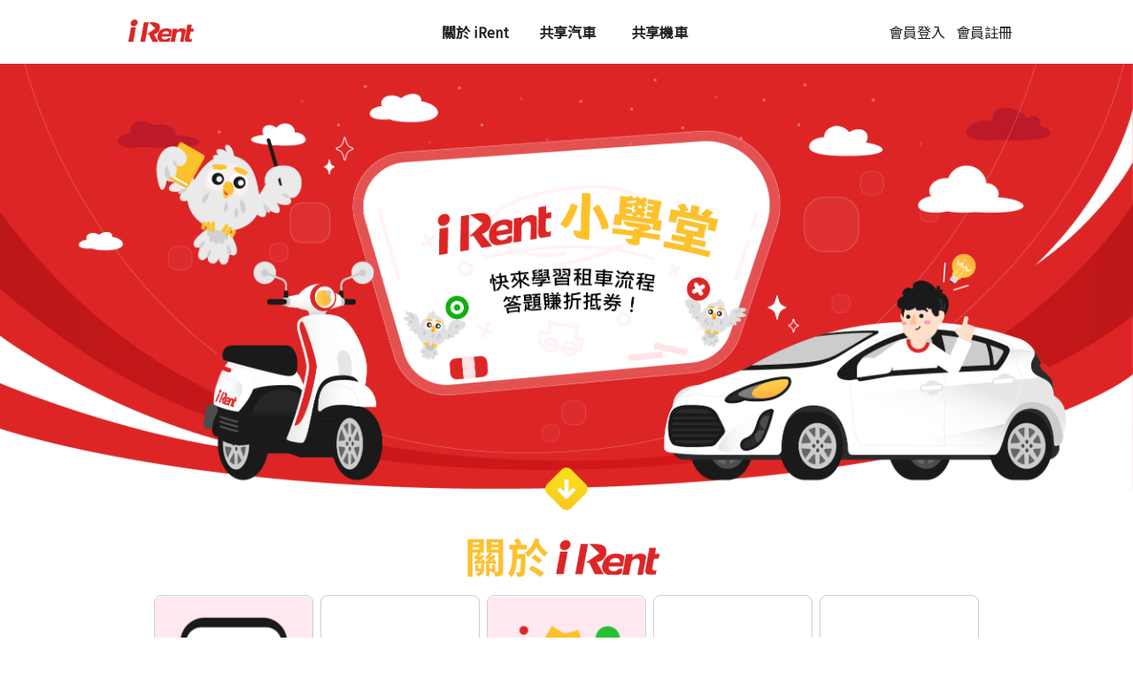

--- FILE ---
content_type: text/html
request_url: https://www.irentcar.com.tw/iRentSchool/
body_size: 1992
content:
<!doctype html><html lang="zh-tw"><head><meta charset="utf-8"/><base href="./"><link rel="shortcut icon" href="./favicon.ico"/><link href="https://stackpath.bootstrapcdn.com/font-awesome/4.7.0/css/font-awesome.min.css" rel="stylesheet" integrity="sha384-wvfXpqpZZVQGK6TAh5PVlGOfQNHSoD2xbE+QkPxCAFlNEevoEH3Sl0sibVcOQVnN" crossorigin="anonymous"><meta name="viewport" content="width=device-width,initial-scale=1"/><meta name="theme-color" content="#000000"/><script type="3336653cdb20b97307296498-text/javascript">window.HI={baseUrl:"https://www.irentcar.com.tw/EasyrentService2019/",captchaBaseUrl:"https://www.irentcar.com.tw/EasyrentService2019/api/ValidateCode/ShowImg?mapid="}</script><script async src="https://www.googletagmanager.com/gtag/js?id=UA-194927061-1" type="3336653cdb20b97307296498-text/javascript"></script><script type="3336653cdb20b97307296498-text/javascript">function gtag(){dataLayer.push(arguments)}window.dataLayer=window.dataLayer||[],gtag("js",new Date),gtag("config","UA-194927061-1"),gtag("event","page_view",{page_title:decodeURI(location.hash).replace("#",""),page_location:location.href.replace(location.hash,"")+decodeURI(location.hash).replace("#",""),page_path:location.pathname+decodeURI(location.hash).replace("#","")}),window.onhashchange=function(){gtag("event","page_view",{page_title:decodeURI(location.hash).replace("#",""),page_location:location.href.replace(location.hash,"")+decodeURI(location.hash).replace("#",""),page_path:location.pathname+decodeURI(location.hash).replace("#","")})},window.HI.joinUsRunGTag=function(){gtag("event","page_view",{page_title:"會員註冊",page_location:location.href.replace(location.hash,"")+"會員註冊",page_path:"/會員註冊"})};var getExplorer=function(){var a=window.navigator.userAgent,e=function(e){return 0<=a.indexOf(e)},o="ActiveXObject"in window;return e("MSIE")||o?"ie":e("Firefox")&&!o?"Firefox":e("Chrome")&&!o?"Chrome":e("Opera")&&!o?"Opera":e("Safari")&&!o?"Safari":void 0}();"ie"==getExplorer&&alert("不支援Internet Explorer瀏覽器，請使用其他瀏覽器")</script><link rel="manifest" href="./manifest.json"/><title>iRent小學堂</title><link href="./static/css/2.7328725c.chunk.css" rel="stylesheet"><link href="./static/css/main.d49218c7.chunk.css" rel="stylesheet"></head><body style="overscroll-behavior:none"><noscript>You need to enable JavaScript to run this app.</noscript><div id="root"></div><script type="3336653cdb20b97307296498-text/javascript">!function(l){function e(e){for(var r,t,n=e[0],o=e[1],u=e[2],f=0,i=[];f<n.length;f++)t=n[f],p[t]&&i.push(p[t][0]),p[t]=0;for(r in o)Object.prototype.hasOwnProperty.call(o,r)&&(l[r]=o[r]);for(s&&s(e);i.length;)i.shift()();return c.push.apply(c,u||[]),a()}function a(){for(var e,r=0;r<c.length;r++){for(var t=c[r],n=!0,o=1;o<t.length;o++){var u=t[o];0!==p[u]&&(n=!1)}n&&(c.splice(r--,1),e=f(f.s=t[0]))}return e}var t={},p={1:0},c=[];function f(e){if(t[e])return t[e].exports;var r=t[e]={i:e,l:!1,exports:{}};return l[e].call(r.exports,r,r.exports,f),r.l=!0,r.exports}f.m=l,f.c=t,f.d=function(e,r,t){f.o(e,r)||Object.defineProperty(e,r,{enumerable:!0,get:t})},f.r=function(e){"undefined"!=typeof Symbol&&Symbol.toStringTag&&Object.defineProperty(e,Symbol.toStringTag,{value:"Module"}),Object.defineProperty(e,"__esModule",{value:!0})},f.t=function(r,e){if(1&e&&(r=f(r)),8&e)return r;if(4&e&&"object"==typeof r&&r&&r.__esModule)return r;var t=Object.create(null);if(f.r(t),Object.defineProperty(t,"default",{enumerable:!0,value:r}),2&e&&"string"!=typeof r)for(var n in r)f.d(t,n,function(e){return r[e]}.bind(null,n));return t},f.n=function(e){var r=e&&e.__esModule?function(){return e.default}:function(){return e};return f.d(r,"a",r),r},f.o=function(e,r){return Object.prototype.hasOwnProperty.call(e,r)},f.p="./";var r=window.webpackJsonp=window.webpackJsonp||[],n=r.push.bind(r);r.push=e,r=r.slice();for(var o=0;o<r.length;o++)e(r[o]);var s=n;a()}([])</script><script src="./static/js/2.34cae686.chunk.js" type="3336653cdb20b97307296498-text/javascript"></script><script src="./static/js/main.a89ec1a4.chunk.js" type="3336653cdb20b97307296498-text/javascript"></script><script src="/cdn-cgi/scripts/7d0fa10a/cloudflare-static/rocket-loader.min.js" data-cf-settings="3336653cdb20b97307296498-|49" defer></script><script defer src="https://static.cloudflareinsights.com/beacon.min.js/vcd15cbe7772f49c399c6a5babf22c1241717689176015" integrity="sha512-ZpsOmlRQV6y907TI0dKBHq9Md29nnaEIPlkf84rnaERnq6zvWvPUqr2ft8M1aS28oN72PdrCzSjY4U6VaAw1EQ==" data-cf-beacon='{"rayId":"9c1d0b07d89524ea","version":"2025.9.1","serverTiming":{"name":{"cfExtPri":true,"cfEdge":true,"cfOrigin":true,"cfL4":true,"cfSpeedBrain":true,"cfCacheStatus":true}},"token":"032a1d9439474897bfe67e733c1a68a4","b":1}' crossorigin="anonymous"></script>
</body></html>

--- FILE ---
content_type: text/css
request_url: https://www.irentcar.com.tw/iRentSchool/static/css/main.d49218c7.chunk.css
body_size: 1024
content:
@import url(https://fonts.googleapis.com/css2?family=Noto+Sans+TC&display=swap);*,:after,:before{box-sizing:border-box}body{margin:0;font-family:-apple-system,BlinkMacSystemFont,Segoe UI,Roboto,Oxygen,Ubuntu,Cantarell,Fira Sans,Droid Sans,Helvetica Neue,sans-serif;-webkit-font-smoothing:antialiased;-moz-osx-font-smoothing:grayscale}code{font-family:source-code-pro,Menlo,Monaco,Consolas,Courier New,monospace}@media screen and (min-width:768px){.desktop{display:block}.mobile{display:none}}@media screen and (max-width:767px){.mobile{display:block}.desktop{display:none}}.App{text-align:center}.App-logo{animation:App-logo-spin 20s linear infinite;height:40vmin;pointer-events:none}.App-header{background-color:#282c34;min-height:100vh;display:flex;flex-direction:column;align-items:center;justify-content:center;font-size:calc(10px + 2vmin);color:#fff}.App-link{color:#61dafb}@keyframes App-logo-spin{0%{transform:rotate(0deg)}to{transform:rotate(1turn)}}@font-face{font-family:FontAwesome;font-weight:400;font-style:normal;src:url(https://maxcdn.bootstrapcdn.com/font-awesome/4.3.0/fonts/fontawesome-webfont.eot?v=4.3.0);src:url(https://maxcdn.bootstrapcdn.com/font-awesome/4.3.0/fonts/fontawesome-webfont.eot#iefix&v=4.3.0) format("embedded-opentype"),url(https://maxcdn.bootstrapcdn.com/font-awesome/4.3.0/fonts/fontawesome-webfont.woff2?v=4.3.0) format("woff2"),url(https://maxcdn.bootstrapcdn.com/font-awesome/4.3.0/fonts/fontawesome-webfont.woff?v=4.3.0) format("woff"),url(https://maxcdn.bootstrapcdn.com/font-awesome/4.3.0/fonts/fontawesome-webfont.ttf?v=4.3.0) format("truetype"),url(https://maxcdn.bootstrapcdn.com/font-awesome/4.3.0/fonts/fontawesome-webfont.svg?v=4.3.0#fontawesomeregular) format("svg")}.navLink{position:relative}.navLink:hover{background-color:#ffe9ef;cursor:pointer}.navLink:hover pre{color:#de2525}.navLink:hover .navLinkContent{display:block}.navLinkContent{display:none;position:absolute;top:72px;background-color:#fff;min-width:200px;box-shadow:0 8px 16px 0 rgba(0,0,0,.2);z-index:1}.navLinkContent a{color:#000;padding:12px 16px;text-decoration:none;display:block;text-align:center;font-family:Noto Sans TC}.navLinkContent a:hover{background-color:#ffe9ef;color:#de2525}.loginLink:hover{cursor:pointer}.loginLink:hover pre{color:#de2525}.overlay{position:fixed;z-index:30;background-color:rgba(0,0,0,.5);width:100%;height:100%;top:0;left:0;bottom:0;right:0;display:flex;justify-content:center;align-items:center}.questionItem:hover{background-color:#ececec;cursor:pointer}.questionItem.choosed{background-color:#fff8e7}.questionItem.choosed .questionCircle{background-color:#fcc12b;border-color:#fcc12b}.questionCircle{width:28px;height:28px;border:1px solid #cdd0d9;background-color:#fff;border-radius:100%;display:flex;justify-content:center;align-items:center}.questionItem.correct{background-color:#f4fff4}.questionItem.correct .questionCircle{width:28px;height:28px;border:1px solid #0eaf0e;background-color:#0eaf0e;border-radius:100%;display:flex;justify-content:center;align-items:center}.questionItem.wrong{background-color:#ffe3e6}.questionItem.wrong .questionCircle{width:28px;height:28px;border:1px solid #dd2525;background-color:#dd2525;border-radius:100%;display:flex;justify-content:center;align-items:center}.button:hover{cursor:pointer;border-radius:4px}.youtubeRwd{position:relative;height:0;padding-bottom:56.25%;overflow:hidden}.youtubeRwd embed,.youtubeRwd iframe,.youtubeRwd object{position:absolute;top:0;left:0;width:100%;height:100%}.topicsCard:hover{-ms-transform:scale(1.05);transform:scale(1.05)}

--- FILE ---
content_type: application/javascript
request_url: https://www.irentcar.com.tw/iRentSchool/static/js/main.a89ec1a4.chunk.js
body_size: 485379
content:
(window.webpackJsonp=window.webpackJsonp||[]).push([[0],[,,,function(e,t){e.exports="[data-uri]"},,,,,,,,,,,,,,,,,,,function(e){e.exports={a:[{key:"\u4e00\u822c\u7533\u8fa6\u6703\u54e1",youtube:"https://www.youtube.com/embed/lGVWCR2IY1U?autoplay=1",minutes:30},{key:"\u4e00\u822c\u670d\u52d9\u8aaa\u660e",youtube:"https://www.youtube.com/embed/lGVWCR2IY1U?autoplay=1",minutes:30},{key:"\u4e00\u822c\u7a4d\u5206\u8207\u5fbd\u7ae0",youtube:"https://www.youtube.com/embed/lGVWCR2IY1U?autoplay=1",minutes:30},{key:"\u4e00\u822c\u9810\u6388\u6b0a",youtube:"https://www.youtube.com/embed/lGVWCR2IY1U?autoplay=1",minutes:30},{key:"\u4e00\u822c\u548c\u96f2\u9322\u5305",youtube:"https://www.youtube.com/embed/lGVWCR2IY1U?autoplay=1",minutes:30},{key:"\u6c7d\u8eca\u7dda\u4e0a\u9810\u7d04",youtube:"https://www.youtube.com/embed/ZqmqJkf6rJ4",minutes:30},{key:"\u6c7d\u8eca\u53d6\u8eca\u8a8d\u8b49",youtube:"https://www.youtube.com/embed/TMHFLo7elcM",minutes:30},{key:"\u6c7d\u8eca\u8eca\u8f1b\u4f7f\u7528",youtube:"https://www.youtube.com/embed/KO5-4K_LefA",minutes:30},{key:"\u6c7d\u8eca\u505c\u8eca\u53ca\u4e8b\u6545\u8655\u7406",youtube:"https://www.youtube.com/embed/NrcQFeIZV8c",minutes:30},{key:"\u6c7d\u8eca\u4ed8\u6b3e\u9084\u8eca",youtube:"https://www.youtube.com/embed/2LaltjMPc4o",minutes:30},{key:"\u6a5f\u8eca\u7dda\u4e0a\u9810\u7d04",youtube:"https://www.youtube.com/embed/RCiWqJ36crQ",minutes:18},{key:"\u6a5f\u8eca\u53d6\u8eca\u8a8d\u8b49",youtube:"https://www.youtube.com/embed/6OdPuBc5rS4",minutes:18},{key:"\u6a5f\u8eca\u8eca\u8f1b\u4f7f\u7528",youtube:"https://www.youtube.com/embed/tO2eS5KN6Cg",minutes:18},{key:"\u6a5f\u8eca\u66f4\u63db\u96fb\u6c60",youtube:"https://www.youtube.com/embed/a2GA2iZgWv4",minutes:18},{key:"\u6a5f\u8eca\u4ed8\u6b3e\u9084\u8eca",youtube:"https://www.youtube.com/embed/34S3ZY70DJ8",minutes:18}]}},,,,,,function(e,t,a){e.exports=a.p+"static/media/d2194b4fc0572a8109c8dc2cab9b48d7.3d3101db.svg"},,,,,,,,,,function(e,t,a){e.exports=a.p+"static/media/b3d8654819100c3cd5cb388b9e153688.4590dac3.svg"},function(e,t){e.exports="[data-uri]"},,,,,,,,,,function(e,t,a){e.exports=a.p+"static/media/5bab4f493cae877dd921c0e6fbfb4517.e247488a.svg"},function(e,t,a){e.exports=a.p+"static/media/7103d82cbbda10b4da3437792c05366e.10c15170.png"},function(e,t){e.exports="[data-uri]"},,,,,,,,,,,,,,,,,,,,function(e,t,a){e.exports=a.p+"static/media/1ae9af476e074f2a80e209ba525c8210.15a69353.png"},function(e,t,a){e.exports=a.p+"static/media/4e440f0cc082e6c9f65c6309b8d1637d.c42717e1.png"},function(e,t,a){e.exports=a.p+"static/media/5JpV5mL770OKpFheYhGmZ7ZEEqahFl4d.a6a3c830.png"},function(e,t,a){e.exports=a.p+"static/media/7188131be1b14b4c84d2062923f03648.15a69353.png"},function(e,t,a){e.exports=a.p+"static/media/71aa94083e5153797437aef231fb5015.52c76104.png"},function(e,t,a){e.exports=a.p+"static/media/80a39b7089069f3f0c4c03693f7a0380.86085c54.png"},function(e,t,a){e.exports=a.p+"static/media/983ec24fd4f3533b0a277752ac583b6d.5279de11.png"},function(e,t){e.exports="[data-uri]"},function(e,t,a){e.exports=a.p+"static/media/eb1dcc9190834b21bad0573a962be97d.6b5df379.png"},function(e,t,a){e.exports=a.p+"static/media/img_A45_001.563d5cf2.png"},function(e,t,a){e.exports=a.p+"static/media/img_section4-5-13.2febde55.png"},function(e,t,a){e.exports=a.p+"static/media/img_thumbnail_section1-1.ab0fff42.png"},function(e,t,a){e.exports=a.p+"static/media/img_thumbnail_section1-2.9c205155.png"},function(e,t,a){e.exports=a.p+"static/media/img_thumbnail_section1-3.b4096770.png"},function(e,t,a){e.exports=a.p+"static/media/img_thumbnail_section1-4.7f45a8f1.png"},function(e,t,a){e.exports=a.p+"static/media/img_thumbnail_section1-5.c7c7e959.png"},,,,,,,,,,,,,,,,,,,,,,,,,,function(e,t,a){e.exports=a.p+"static/media/044469140e034258b8825d7904163b9b.97d0df89.png"},function(e,t,a){e.exports=a.p+"static/media/064961a9ba2064d48bc70a5406373ac8.b46e66dc.png"},function(e,t,a){e.exports=a.p+"static/media/06bb17cd89241dcfeabf80aa05d8a195.c8c3cd7e.svg"},function(e,t,a){e.exports=a.p+"static/media/06e8cfca6cc6726b74f25da1c13aa23b.90f3e99f.png"},function(e,t,a){e.exports=a.p+"static/media/0907f4b40b014ee89611bd0889940eda.ea80ab4c.png"},function(e,t,a){e.exports=a.p+"static/media/0b1a7ec59f9a47419909089dd5e57ff7.3cd84783.png"},function(e,t){e.exports="[data-uri]"},function(e,t,a){e.exports=a.p+"static/media/10e8d329e364af006e2c4fcf6dcf3f49.32795881.png"},function(e,t,a){e.exports=a.p+"static/media/11465bd947b991c35cd162ba3bb60d30.6bb247bd.png"},function(e,t,a){e.exports=a.p+"static/media/14d4b8d951d1d1eeb6849eed9c674292.40961fd0.png"},function(e,t,a){e.exports=a.p+"static/media/154b0015c7dbc87c58822cae9c745236.c7dab58c.png"},function(e,t,a){e.exports=a.p+"static/media/175af41b2be3e7ace048b3f58e47ef7f.fb76b460.png"},function(e,t,a){e.exports=a.p+"static/media/17783a5af3aae6e9bd1a1af932d5102a.5ee64853.png"},function(e,t,a){e.exports=a.p+"static/media/17886991cb0ca19cb2384c85dce0dd24.584146a4.jpg"},function(e,t,a){e.exports=a.p+"static/media/181f87611abe4897bcd9e80e20ac9032.069c82a3.jpg"},function(e,t,a){e.exports=a.p+"static/media/18996210d52649bf83e3edbe41be4d6e.cc07bbe9.png"},function(e,t,a){e.exports=a.p+"static/media/19ed81201c914a3188c36ed1da16b2b7.a47ca189.png"},function(e,t,a){e.exports=a.p+"static/media/1f416151aa929a26c4a0f877d677a325.1ef6cb90.png"},function(e,t,a){e.exports=a.p+"static/media/203acdb3faa12668f8a05e6df7380915.883ecaec.png"},function(e,t,a){e.exports=a.p+"static/media/20ae7f91f6e54ba397f97e4d4ca99a43.44f501dd.png"},function(e,t,a){e.exports=a.p+"static/media/2117be8e96f8f59a548f4eb8536fe23f.9552d81d.png"},function(e,t,a){e.exports=a.p+"static/media/21ebe9028d60811ae82f9f103ee0b134.d7dd5ae6.png"},function(e,t){e.exports="[data-uri]"},function(e,t,a){e.exports=a.p+"static/media/23492b6f149b45f5a9d203e2f308746b.89372859.png"},function(e,t,a){e.exports=a.p+"static/media/2567d16dbc637055e137e370f2f7c96c.cb08ea10.png"},function(e,t,a){e.exports=a.p+"static/media/29402ebf990d42048339c5327d9ad2fb.29c33fde.png"},function(e,t,a){e.exports=a.p+"static/media/294a3357d3d41b9f0e5e7ca8d5ee83db.46fef6f1.png"},function(e,t,a){e.exports=a.p+"static/media/29Uh0QBHDgKveEFSgRl3yOgZ2GVV6Xbg.4f97b69e.png"},function(e,t,a){e.exports=a.p+"static/media/2YcjQ105iQhhMs28WCMM2PdsRxtykdbD.17c16d0c.png"},function(e,t){e.exports="[data-uri]"},function(e,t,a){e.exports=a.p+"static/media/2b6bd1ec4b08c4fd12d1b16d5f4a5917.e041d182.svg"},function(e,t,a){e.exports=a.p+"static/media/2cb0824a8f69aa4d03c2c74e0ffc26df.47c8ab63.png"},function(e,t,a){e.exports=a.p+"static/media/2d18980722484085b40efe24b746dbc0.60700e7b.png"},function(e,t,a){e.exports=a.p+"static/media/2ffa0fb38d3b786ad60a9f608ca0421c.767c6179.png"},function(e,t,a){e.exports=a.p+"static/media/315bwt78c81n8ekjv29qphawr1qlulxn.a111a76e.PNG"},function(e,t,a){e.exports=a.p+"static/media/31f2cf74330b626fb35843bb5983cf51.679789ec.svg"},function(e,t,a){e.exports=a.p+"static/media/3247313c76f5697c559b75dd7c139496.c82e571b.png"},function(e,t,a){e.exports=a.p+"static/media/33a0628c3e48f807f53c5776248b90d4.35969725.png"},function(e,t){e.exports="[data-uri]"},function(e,t,a){e.exports=a.p+"static/media/3604e4afb26e4034ab5afdd7f87e0756.c5bd432f.png"},function(e,t,a){e.exports=a.p+"static/media/3a9b466fb1f21c2b10209894f8a297d0.17449117.png"},function(e,t,a){e.exports=a.p+"static/media/3ab4ed53ef4072f6a6280fc4293a0487.4abde954.png"},function(e,t,a){e.exports=a.p+"static/media/3b47831ae59646048128199b8087ed66.f3ed83cf.png"},function(e,t,a){e.exports=a.p+"static/media/3e0c0b2f1d6caeba7d444bc5ea9e49d6.9d1f28f9.png"},function(e,t,a){e.exports=a.p+"static/media/3h9hwc31fgvpi9wvwwvgub61v6yzeolz.0baea5a7.jpg"},function(e,t,a){e.exports=a.p+"static/media/4176b27b1ab4c7c51356489a3cf36118.addc9b4d.svg"},function(e,t,a){e.exports=a.p+"static/media/41cae046de56c9992795e85b2067f54e.34bf61dc.png"},function(e,t,a){e.exports=a.p+"static/media/41d48792e78b1023b5d6432498170ca0.9d0bdaba.png"},function(e,t,a){e.exports=a.p+"static/media/41faaee5dac8405394b5c03c807aaf44.e2e6c3fc.png"},function(e,t,a){e.exports=a.p+"static/media/42c12d6bf0647f20500f8327270c1433.a337df0a.svg"},function(e,t,a){e.exports=a.p+"static/media/43d989f779f94b8594ce102f921fe35f.7402cf10.png"},function(e,t,a){e.exports=a.p+"static/media/452943375007dbd0b36f600d45330ab8.2ff97c60.png"},function(e,t,a){e.exports=a.p+"static/media/48c59aa8ab08667778fbc3495f50384f.e4bfe9d5.png"},function(e,t,a){e.exports=a.p+"static/media/4PJhnoqSj4G8YJRIafpnwVOdIrC5pzoj.b9bb0d63.png"},function(e,t,a){e.exports=a.p+"static/media/4dde7ff2e3e241d3456757e545f0c0a8.15a69353.png"},function(e,t,a){e.exports=a.p+"static/media/4fd710340528cac50ea1d91c431a88dc.9b87de21.png"},function(e,t){e.exports="[data-uri]"},function(e,t,a){e.exports=a.p+"static/media/4tz9r6admcwjdk2sioceyp635gdh468w.e512f342.jpg"},function(e,t){e.exports="[data-uri]"},function(e,t,a){e.exports=a.p+"static/media/531bb6a7a0b843beb565a4616470fc5f.c974e18f.png"},function(e,t,a){e.exports=a.p+"static/media/5343bf90fdc6bdc35849db63f2cf1a8d.1d8eba8c.png"},function(e,t,a){e.exports=a.p+"static/media/53ddda84102e302980a75e4dc072f061.f4a76364.png"},function(e,t,a){e.exports=a.p+"static/media/54ba4405b992a29fedb2e3ad67b9e1e9.4a09f4c9.png"},function(e,t,a){e.exports=a.p+"static/media/54fd64f205a0ac1b95b33c3b34f98530.be1c4117.png"},function(e,t,a){e.exports=a.p+"static/media/5624e9106f2bbef5493c143c8217e5e5.c0e79357.png"},function(e,t,a){e.exports=a.p+"static/media/5673843d772c4c09ba4ae567a63e6731.4594ea27.png"},function(e,t,a){e.exports=a.p+"static/media/574a0817fc5d193538655c8ddb65f5c1.5125f270.jpg"},function(e,t,a){e.exports=a.p+"static/media/59600883dde6f5006129cf67fa5c8351.e1d622b5.svg"},function(e,t,a){e.exports=a.p+"static/media/5ac2c617dfe63059721ffa5d474cb1cb.d18494bc.png"},function(e,t,a){e.exports=a.p+"static/media/5b1acb0471c1adb3a4bb066630ed3d97.fb7b97a0.png"},function(e,t,a){e.exports=a.p+"static/media/5c1d5ca48f16a18c90ea28b3816b073b.8a830bdf.png"},function(e,t,a){e.exports=a.p+"static/media/5fb75d629a744382a41c904940ea7466.be504ed4.png"},function(e,t,a){e.exports=a.p+"static/media/5yx8cymf6dqcsldzwrhyg2wyyc63oy7p.6da8b244.jpg"},function(e,t,a){e.exports=a.p+"static/media/603b435546f2f24453c27270d75bb14b.8f32a412.png"},function(e,t,a){e.exports=a.p+"static/media/61e55ae9d9214269862cb280794d9d21.0adc5acb.png"},function(e,t,a){e.exports=a.p+"static/media/624f8d041213432bb78685692316ca78.103535c8.png"},function(e,t,a){e.exports=a.p+"static/media/63527c2578aff6ce6f76d9f5680205a5.8edd2c47.png"},function(e,t,a){e.exports=a.p+"static/media/65bac7c4c9c25812b8c211b046c6bbc0.fd931783.png"},function(e,t,a){e.exports=a.p+"static/media/67578a655c36c4b06a9d334262ac471f.b48dd3d0.png"},function(e,t,a){e.exports=a.p+"static/media/67d39545dc7aac0da8a257c64ff90bb6.9eed88b0.png"},function(e,t,a){e.exports=a.p+"static/media/6a02c41dc1298abb6b83d726320d1617.debf6893.svg"},function(e,t,a){e.exports=a.p+"static/media/6b6a36658f514e8ef63bf6cf4deb4e1b.c1c5c027.png"},function(e,t,a){e.exports=a.p+"static/media/6b7f72fdf7cc672afe4727899cd484d5.13af9605.png"},function(e,t,a){e.exports=a.p+"static/media/6ba3f1bbb8a744e3858f5ed631ad5696.0122738b.png"},function(e,t){e.exports="[data-uri]"},function(e,t){e.exports="[data-uri]"},function(e,t,a){e.exports=a.p+"static/media/76f3ea5c0ce07106d444356f268ee793.632c0569.png"},function(e,t,a){e.exports=a.p+"static/media/78b4c693b7b7e8194a35744250d8363a.24a3f02b.png"},function(e,t,a){e.exports=a.p+"static/media/7b89dc59e79ba6f1f74a65d800744615.405fb4da.png"},function(e,t,a){e.exports=a.p+"static/media/7bf2a9f7f0de4a76a963b979a985a70a.d5c23b01.png"},function(e,t,a){e.exports=a.p+"static/media/7c0b674315259274b4aef5e7cba5422c.cd38a654.png"},function(e,t,a){e.exports=a.p+"static/media/7c25a20cb3840b914dac441a8ef4a34a.ac9a22ce.svg"},function(e,t,a){e.exports=a.p+"static/media/7d582ebf477ebd4f2c2300f83d645418.9ee39a56.png"},function(e,t,a){e.exports=a.p+"static/media/7dee94d5a05440b9b568df85cd57ca03.14331b33.png"},function(e,t,a){e.exports=a.p+"static/media/7e979fba395241a08c689fbf2c37bfd7.80c3ee4c.png"},function(e,t,a){e.exports=a.p+"static/media/7ecaa75366e56b4419e90947b29c05bf.4ddae45d.png"},function(e,t,a){e.exports=a.p+"static/media/804e23a2729b0ca5ac262aca048891bc.b5026c97.png"},function(e,t,a){e.exports=a.p+"static/media/807f88ff06f9acc8e6b0149451dfffc3.9b221ae9.png"},function(e,t,a){e.exports=a.p+"static/media/80b4754309ab7ca96dc6691e3fd3fd57.1f3b5242.png"},function(e,t){e.exports="[data-uri]"},function(e,t,a){e.exports=a.p+"static/media/81edeab986183d3eeec4df4105aee9cb.394a81b0.png"},function(e,t,a){e.exports=a.p+"static/media/83204744391717ba32f0d2a75d95dc5a.dd6d4792.png"},function(e,t,a){e.exports=a.p+"static/media/8350fc1a6f8e444691f963014f77fe06.baa63724.png"},function(e,t,a){e.exports=a.p+"static/media/84f956a5573e7781a0b9dfb587a05271.a000fe7a.png"},function(e,t,a){e.exports=a.p+"static/media/896d92ad270e4b8aa578facee821fa22.217882e8.png"},function(e,t,a){e.exports=a.p+"static/media/8a52d70a697cec10728d1f1bf086d62d.3f08975b.png"},function(e,t,a){e.exports=a.p+"static/media/8acbb6914c32faef26a916490d95408c.b6e77302.png"},function(e,t,a){e.exports=a.p+"static/media/8df6c015b740cba64ca968d485ab1cff.9013d55b.png"},function(e,t,a){e.exports=a.p+"static/media/8f9efce6df564d839e4b3edbead96dc9.4a202875.png"},function(e,t,a){e.exports=a.p+"static/media/8fa76e84b17dd467ab9c6c4431d49a5c.46554db3.png"},function(e,t,a){e.exports=a.p+"static/media/90a6799283a0684012f111264c72c748.9d437689.png"},function(e,t,a){e.exports=a.p+"static/media/910e7b8164a649c19c01d0d70ba6a8c6.f5ed3182.jpg"},function(e,t,a){e.exports=a.p+"static/media/919d8309b1e59a84cd6ad332d49c673d.98bfd75f.png"},function(e,t,a){e.exports=a.p+"static/media/9358f384879eafb0e3d3e56cccdd2e83.806ea1c5.png"},function(e,t,a){e.exports=a.p+"static/media/935aa69352c2a93ba408fdace649a540.dc9342a9.png"},function(e,t,a){e.exports=a.p+"static/media/936939ab6692dbcae84c47a55869595e.4a5b6476.png"},function(e,t,a){e.exports=a.p+"static/media/9547d0139f0064cc8b5bb10db631d3f6.50c1ec0d.png"},function(e,t,a){e.exports=a.p+"static/media/971d09e5503d48ca804bba17cd1aa0f5.0d64bcfa.png"},function(e,t,a){e.exports=a.p+"static/media/9830a22636d54dc0a535f471551ec105.e28522d7.png"},function(e,t,a){e.exports=a.p+"static/media/9b0b3b22ee88392415df2f18af8c02a4.1439c8d9.png"},function(e,t){e.exports="[data-uri]"},function(e,t,a){e.exports=a.p+"static/media/9e8567932d09a0a9e3e8b7fa6afa12ac.49dae053.png"},function(e,t,a){e.exports=a.p+"static/media/9fdacde25086f0a0d4e0bc7e75eee72c.3106ca7c.png"},function(e,t,a){e.exports=a.p+"static/media/9nenGFQawF6WnE4l6CqyExZe2pKrr55v.11ab7c6a.png"},function(e,t,a){e.exports=a.p+"static/media/9zuk2m2qjmwyuxkhw2isg6ybrsqa99om.173ac4f2.jpg"},function(e,t){e.exports="[data-uri]"},function(e,t,a){e.exports=a.p+"static/media/A31-thumbnail.886e3eb3.png"},function(e,t,a){e.exports=a.p+"static/media/A32-thumbnail.e4f7ad11.png"},function(e,t,a){e.exports=a.p+"static/media/A33-thumbnail.8da7e3be.jpg"},function(e,t,a){e.exports=a.p+"static/media/A41_5-thumbnail.aeb34599.png"},function(e,t,a){e.exports=a.p+"static/media/CRzPs9FT30votN6pEXDeYLRXYTnlE6de.6fb638c4.png"},function(e,t,a){e.exports=a.p+"static/media/H7wisgdzaSXVMD3THuxLW0v9E53Ypojd.9fccbb4f.png"},function(e,t,a){e.exports=a.p+"static/media/HEefslWJoTP441FnfShmCsBjGHJ0DWcg.11ab7c6a.png"},function(e,t,a){e.exports=a.p+"static/media/PRg3zAoQKKHvQJybRCjMNTThPqQ9M0eQ.b42909ec.png"},function(e,t,a){e.exports=a.p+"static/media/Trf6dByn91a7mHNFdTC9ozgvK3ujraEl.b51fac80.png"},function(e,t,a){e.exports=a.p+"static/media/UfnIc6gqLaV2dIU7ZT6wgcckSO5U1l51.2fd0ac8b.png"},function(e,t,a){e.exports=a.p+"static/media/XmLaKunIkjfYt6Tmq5cH2xYUGsn4YMkP.6fb638c4.png"},function(e,t,a){e.exports=a.p+"static/media/a04b300a02dc6b8f4a1173d2770fd7ac.253c23e8.png"},function(e,t,a){e.exports=a.p+"static/media/a0ee7e2841dd49bb8b0afc09d2af624c.4ecbad90.png"},function(e,t,a){e.exports=a.p+"static/media/a2523ec0ddbe863fca90968635b50f42.d39881fa.png"},function(e,t,a){e.exports=a.p+"static/media/a262b6fb656311ca120270de74b91c4a.147b26a4.svg"},function(e,t){e.exports="[data-uri]"},function(e,t,a){e.exports=a.p+"static/media/a40ee5378637d321febc6f19cd6dd61e.d5aa30cb.png"},function(e,t,a){e.exports=a.p+"static/media/a5cca79cb8ea3ec98d18097292f5d8e3.f0a19f89.svg"},function(e,t,a){e.exports=a.p+"static/media/a77d9b06002c40389b327bdbf63e90e5.6b87d2b9.png"},function(e,t,a){e.exports=a.p+"static/media/a8a9e2bae9124dd58c85dc460b4dffcc.28e8650e.png"},function(e,t,a){e.exports=a.p+"static/media/a91f613f16ff730edb192ffcbaca0927.f1b5329b.png"},function(e,t,a){e.exports=a.p+"static/media/ab6fec8317e04f809dbf5c046954ac09.8038aed1.jpg"},function(e,t,a){e.exports=a.p+"static/media/ac80c42faf1dbc6307047a4f5e260caf.5f3fdd56.png"},function(e,t,a){e.exports=a.p+"static/media/ad2bce764158229959f84703a6ecd07c.a83a3bbe.png"},function(e,t){e.exports="[data-uri]"},function(e,t,a){e.exports=a.p+"static/media/ae88b2aba1d361a70b12d0c68997c6c9.2faaeb87.jpg"},function(e,t,a){e.exports=a.p+"static/media/b45638af9a3833f8a8ced33095c3787f.2697b474.png"},function(e,t,a){e.exports=a.p+"static/media/b6816d5a30fceace0e92839ee4e57398.ec13e261.png"},function(e,t,a){e.exports=a.p+"static/media/b693f75f26061cfaca1c068489628214.d0730e37.png"},function(e,t,a){e.exports=a.p+"static/media/b708019fc947968905f62f2c4c36d972.c7ac4163.png"},function(e,t,a){e.exports=a.p+"static/media/b73a47986a4c39d90a28269432bfef4a.3dd8d018.png"},function(e,t,a){e.exports=a.p+"static/media/b8d08b591a9e9299697990266b8c7de7.8f3ba5cd.png"},function(e,t,a){e.exports=a.p+"static/media/b9o8vu9fe0xglywcwkpb1oj2w4deurb9.6462a927.png"},function(e,t){e.exports="[data-uri]"},function(e,t,a){e.exports=a.p+"static/media/bb81216e37dd8ddb19ae31f453a67ef1.5e6f9c69.png"},function(e,t,a){e.exports=a.p+"static/media/bc4f7169798a943b3e2baed9085a47de.be692462.png"},function(e,t,a){e.exports=a.p+"static/media/befd9d0c6c58bc6c2b009c59dd5afbc5.73b4b159.jpg"},function(e,t,a){e.exports=a.p+"static/media/bf06744161cfaf3c949ce6b70ffa34f5.4bee5d27.png"},function(e,t,a){e.exports=a.p+"static/media/bf154d5a6abd6d9cf067414f520ef885.87e65507.png"},function(e,t,a){e.exports=a.p+"static/media/bfacbef89983f813f28dec6033b958c7.b3301a59.png"},function(e,t,a){e.exports=a.p+"static/media/c0v82mzf6kqo6h9dhmx6ouup946itxos.fd00e671.jpg"},function(e,t,a){e.exports=a.p+"static/media/c1e9672d517511b9c601224eacd23c50.89fbdf1e.png"},function(e,t,a){e.exports=a.p+"static/media/c2f6e4c503887cb9d288291e863efcbd.d553b063.png"},function(e,t,a){e.exports=a.p+"static/media/c3c511952c6a4eccb6743b79d74c0132.58592a4c.jpg"},function(e,t,a){e.exports=a.p+"static/media/c496d92921c94a2980db7c58e6a0c9dc.cd6ed051.png"},function(e,t,a){e.exports=a.p+"static/media/c5cd64743608422790618a80d682f973.363b3edd.png"},function(e,t,a){e.exports=a.p+"static/media/c7934bc6422b43edbc44c449bc2b247e.b1b4e474.png"},function(e,t,a){e.exports=a.p+"static/media/c82b65a37edf4bc5ada38ccfd3a19180.65be50be.jpg"},function(e,t){e.exports="[data-uri]"},function(e,t,a){e.exports=a.p+"static/media/ca75ffacb16798875a711ec1235dc36b.39fa7678.png"},function(e,t,a){e.exports=a.p+"static/media/caa8fdaab78ef692da9ffbcd19c44318.37f6effd.svg"},function(e,t,a){e.exports=a.p+"static/media/cfba82e43d486a3db7027cd2050abf52.3e00ab3a.png"},function(e,t,a){e.exports=a.p+"static/media/d1350039c1bdb8b0d9f64441a02bc5cd.b8ac3274.png"},function(e,t,a){e.exports=a.p+"static/media/d169b9c05d6deaf33377a82ca0b9c641.4cc59c45.png"},function(e,t,a){e.exports=a.p+"static/media/d1a247655da74bc0b9a65301da29459a.98f28533.png"},function(e,t){e.exports="[data-uri]"},function(e,t,a){e.exports=a.p+"static/media/d244b6f4f60ed2684a99b85312ccb61f.b0b12601.png"},function(e,t,a){e.exports=a.p+"static/media/d266b82fe33ba3e816d46d4ba2129bb0.9a11e2fc.png"},function(e,t,a){e.exports=a.p+"static/media/d2c0479b3937402f99a8822c5f12e424.98f28533.png"},function(e,t,a){e.exports=a.p+"static/media/d338eed2d3733b1470e1b13618c3e523.ecbd2207.png"},function(e,t,a){e.exports=a.p+"static/media/d7a0633b445c61f0de8a4b63b6d7c244.fe2d165a.png"},function(e,t,a){e.exports=a.p+"static/media/da20602713234048abcacb872e6819d2.daf0f5a6.png"},function(e,t,a){e.exports=a.p+"static/media/dc58206d924bd83fc5c4a772cc826e60.e9c52e73.png"},function(e,t,a){e.exports=a.p+"static/media/dcc2ae9fa9024a4b8c6e9193abd6f711.7d76dc11.png"},function(e,t,a){e.exports=a.p+"static/media/ddf1fe197ac44c9c9adbcfd10a6eca0f.980d3dd8.png"},function(e,t,a){e.exports=a.p+"static/media/dy2fwwvaqb053wyts1wylexxvzzjxect.74de1058.png"},function(e,t,a){e.exports=a.p+"static/media/e18ee20da93fb6d16f3dc946640d34e3.32af65c8.jpg"},function(e,t,a){e.exports=a.p+"static/media/e1ec7fd9889276eca121f33866a51167.2226c1fc.png"},function(e,t,a){e.exports=a.p+"static/media/e47713ae93b423d04a36259c6c77999a.8d33d036.png"},function(e,t,a){e.exports=a.p+"static/media/e5b860a2feeb1e597b92065fb3d2092c.aff33cbf.png"},function(e,t,a){e.exports=a.p+"static/media/e6099eb2461a57561eac865a4f3c6dd8.6a789fbc.png"},function(e,t,a){e.exports=a.p+"static/media/e6bd509ae01db39d9dac2c8baaeb1e8b.523409c5.png"},function(e,t,a){e.exports=a.p+"static/media/e74f4503ddcd845f9e219975785a2eca.aff28073.png"},function(e,t,a){e.exports=a.p+"static/media/e760fd7b8629e2826f55753a491b0fa7.6588ce32.png"},function(e,t){e.exports="[data-uri]"},function(e,t,a){e.exports=a.p+"static/media/e9c1cdfeb6114589804e638c844634c5.4ec63821.png"},function(e,t,a){e.exports=a.p+"static/media/e9wtdlbje9dd4kbd1cmreq2mug1i506t.d3d04a9f.png"},function(e,t,a){e.exports=a.p+"static/media/eb38de70c58c592d1a7381caf95bcd32.532bb490.png"},function(e,t,a){e.exports=a.p+"static/media/eba7af3dafcf94b02d25426fe8b58abe.6d620746.png"},function(e,t,a){e.exports=a.p+"static/media/ebjky6jspwrefi0pmocch2ds53ff7fak.f578af02.PNG"},function(e,t,a){e.exports=a.p+"static/media/ec06e2a9fcbe0228913ca6d104f7ebfa.a7a5b587.svg"},function(e,t,a){e.exports=a.p+"static/media/ec6cfbcaab5badc0b0358c2ffc49cd61.344a8a16.png"},function(e,t,a){e.exports=a.p+"static/media/ee8722ce001a66755f08c945790374be.f970cb3d.png"},function(e,t,a){e.exports=a.p+"static/media/efd307178005aee78484a6a81488aeb8.b0f7a571.png"},function(e,t,a){e.exports=a.p+"static/media/f04c5c8070e3eeeaac8aef1da7a2a5b8.3d23622b.png"},function(e,t,a){e.exports=a.p+"static/media/f15126accb88bcb96e5ac56792ff6e78.822d2560.png"},function(e,t,a){e.exports=a.p+"static/media/f2a634bc9e7bce90fd617f71779460f0.d68a4537.jpg"},function(e,t,a){e.exports=a.p+"static/media/f46c7ab4a041bbabdf401a526c8f1bb1.37fb228e.svg"},function(e,t){e.exports="[data-uri]"},function(e,t,a){e.exports=a.p+"static/media/f677de64cc4f74ef146dc7ebf43a2caf.d87fb3f6.png"},function(e,t,a){e.exports=a.p+"static/media/f7b2c961a64e8e372b9300cb84bb8fc3.91bab55b.png"},function(e,t,a){e.exports=a.p+"static/media/f7bd089df7dd429caa206e508000ce44.e8512ba1.png"},function(e,t){e.exports="[data-uri]"},function(e,t){e.exports="[data-uri]"},function(e,t){e.exports="[data-uri]"},function(e,t,a){e.exports=a.p+"static/media/img_A43_001.c9367b83.png"},function(e,t,a){e.exports=a.p+"static/media/img_footer.390a812f.png"},function(e,t){e.exports="[data-uri]"},function(e,t,a){e.exports=a.p+"static/media/img_main_banner_desktop.bce1a46b.png"},function(e,t,a){e.exports=a.p+"static/media/img_main_banner_mobile.802afeec.png"},function(e,t,a){e.exports=a.p+"static/media/img_main_banner_tablet.fe9bc866.png"},function(e,t,a){e.exports=a.p+"static/media/img_main_section1_desktop.10a69a8c.png"},function(e,t,a){e.exports=a.p+"static/media/img_main_section1_mobile.bd9f86f1.png"},function(e,t,a){e.exports=a.p+"static/media/img_main_section2_desktop.d8fb1456.png"},function(e,t,a){e.exports=a.p+"static/media/img_main_section2_mobile.6892130f.png"},function(e,t,a){e.exports=a.p+"static/media/img_section3-1-11.a55acc3e.jpg"},function(e,t,a){e.exports=a.p+"static/media/img_section3_banner_mobile.6176fe15.png"},function(e,t,a){e.exports=a.p+"static/media/img_section3_banner_tablet.11690c10.png"},function(e,t,a){e.exports=a.p+"static/media/img_section3_banner_web.69a7c610.png"},function(e,t,a){e.exports=a.p+"static/media/img_section4-1-7.f0a2121b.png"},function(e,t,a){e.exports=a.p+"static/media/img_section4-2-11.debec3eb.png"},function(e,t,a){e.exports=a.p+"static/media/img_section4-2-13.b137fc0a.png"},function(e,t,a){e.exports=a.p+"static/media/img_section4-4-1.8af49697.png"},function(e,t,a){e.exports=a.p+"static/media/img_section4-4-2.78b1bf9b.png"},function(e,t,a){e.exports=a.p+"static/media/img_section4-5-12.67e9e397.png"},function(e,t,a){e.exports=a.p+"static/media/img_section5-4-2.26c7cdef.jpg"},function(e,t,a){e.exports=a.p+"static/media/img_section5-5-8.fe99b8a2.png"},function(e,t,a){e.exports=a.p+"static/media/img_thumbnail_section2-1.767d9cfe.png"},function(e,t,a){e.exports=a.p+"static/media/img_thumbnail_section2-2.186c0694.png"},function(e,t,a){e.exports=a.p+"static/media/img_thumbnail_section2-3.e2b41c19.png"},function(e,t,a){e.exports=a.p+"static/media/img_thumbnail_section2-4.b0be1ac8.png"},function(e,t,a){e.exports=a.p+"static/media/img_thumbnail_section2-5.ca825207.png"},function(e,t,a){e.exports=a.p+"static/media/img_title_section1_web.1601e9fc.png"},function(e,t,a){e.exports=a.p+"static/media/img_title_section2_web.3fb0031c.png"},function(e,t,a){e.exports=a.p+"static/media/irent_banner_section_motor_desktop.ba80e0fd.png"},function(e,t,a){e.exports=a.p+"static/media/irenttitle.1da1a8f9.png"},function(e,t,a){e.exports=a.p+"static/media/lbujajm8evo2dis9nxzpi2kx3rbgfc81.ade35a39.jpg"},function(e,t,a){e.exports=a.p+"static/media/irent_banner_section1_mobile.848ba34a.png"},function(e,t,a){e.exports=a.p+"static/media/irent_banner_section1_tablet.8db2f23c.png"},function(e,t,a){e.exports=a.p+"static/media/irent_motor_banner_section2_mobile.b05251f9.png"},function(e,t,a){e.exports=a.p+"static/media/irent_motor_banner_section2_tablet.8cb9e101.png"},function(e,t,a){e.exports=a.p+"static/media/o2f72yzdi58cl3xtrvysnnf77yo82vqq.d7a87565.png"},function(e,t,a){e.exports=a.p+"static/media/onzlnrutxetoe8u4pl4d849wemwsobo7.b065343c.png"},function(e,t,a){e.exports=a.p+"static/media/pXCOhFOOf5O0PWskNdJZTYXeEqivXIXG.1774b450.png"},function(e,t,a){e.exports=a.p+"static/media/pikfgjwifed2cljyibrdi2mshlvrg8k2.4eb26dee.png"},function(e,t,a){e.exports=a.p+"static/media/pjhqiec4j2e06mm4pl9j4b279n0yplqa.65be50be.jpg"},function(e,t,a){e.exports=a.p+"static/media/pl5fbapz21s15btnserlwk3dksz7qlxk.433e0791.png"},function(e,t,a){e.exports=a.p+"static/media/pupqhiwwwq0at90tvc3pm9t8jtlvstom.1ed9dbef.png"},function(e,t,a){e.exports=a.p+"static/media/qZ8vpj99ob2HSqGgXLacee9lRpdMe48Z.9464ba56.png"},function(e,t,a){e.exports=a.p+"static/media/qrzp0n7k5has6evcy4ucq7djqzyb18qf.d0764e94.png"},function(e,t,a){e.exports=a.p+"static/media/res8rexllfo426zpxy1musrxtxhizvh9.21d75931.png"},function(e,t,a){e.exports=a.p+"static/media/sb35g3nznr9nefk1mufbo0v6775vuitc.ac4102db.png"},function(e,t,a){e.exports=a.p+"static/media/spputoyuqeogx1a4kfik64qyvama1kxd.47229e01.jpg"},function(e,t,a){e.exports=a.p+"static/media/ss83i5tmclr2ni7o6x3tpta03vp91dlq.62746515.jpg"},function(e,t,a){e.exports=a.p+"static/media/sy9g8o7ddqxzl9up24p91tri6f2ef5sz.9caafdf8.PNG"},function(e,t,a){e.exports=a.p+"static/media/thumbnail_section3.38cfe48a.png"},function(e,t,a){e.exports=a.p+"static/media/torrlkjilbb5yqw7n59h2boro8tt51yv.6a43bbbc.jpg"},function(e,t,a){e.exports=a.p+"static/media/ulyjfluejjmiy9pjabqd4oruf4vhn6rs.02d93104.jpg"},function(e,t,a){e.exports=a.p+"static/media/vd1tuqfr8aropl8ps4l559r6u5copk9t.2e0cddcd.png"},function(e,t,a){e.exports=a.p+"static/media/vnddl7m6vl1diqzxnw6nw20f2bamnc3s.84bce2ff.png"},function(e,t,a){e.exports=a.p+"static/media/vo4oy6i2hu3tzb0cutn90mb3wzfjgrvx.1cf06fc5.jpg"},function(e,t,a){e.exports=a.p+"static/media/vse0nbre34vlty2l502ctfmghpeniucw.bb3e021c.jpg"},function(e,t,a){e.exports=a.p+"static/media/xwfv5h3ucnp3tdkqszfg181va68b3i2d.726d8489.png"},function(e,t,a){e.exports=a.p+"static/media/zmdl7iczikjoj5cajhp6ztszvo1xw4al.286fd5a3.PNG"},function(e,t,a){e.exports=a.p+"static/media/zt9gy6ndfip6dqa4xn8i40h2z62ca1b7.f3ef1d02.png"},function(e,t,a){e.exports=a.p+"static/media/zt9gy6ndfip6dqa4xn8i40h2z62ca1b8.d7bf6fed.png"},function(e,t,a){e.exports=a.p+"static/media/zt9gy6ndfip6dqa4xn8i40h2z62ca1b9.e6cb1f51.png"},function(e){e.exports={a:[{category:"\u4e00\u822c",topics:"\u7533\u8fa6\u6703\u54e1",id:"W01",ans:2,question:"\u7533\u8fa6iRent\u6703\u54e1\u4e0d\u9700\u8981\u54ea\u4e00\u500b\u6771\u897f\u5462?",_ckd7g:"\u8eab\u5206\u8b49",_clrrx:"\u5b78\u751f\u8b49",_cyevm:"\u99d5\u7167",_cztg3:"\u4fe1\u7528\u5361",image:0},{category:"\u4e00\u822c",topics:"\u7533\u8fa6\u6703\u54e1",id:"W02",ans:2,question:"\u4e0b\u5217\u54ea\u7a2e\u60c5\u6cc1\u6703\u7121\u6cd5\u6210\u70baiRent\u6703\u54e1?",_ckd7g:"\u8b49\u4ef6\u7167\u6e05\u695a\u4e14\u7121\u5207\u89d2",_clrrx:"\u96fb\u5b50\u7c3d\u540d\u7c3d\u5225\u4eba\u7684\u59d3\u540d",_cyevm:"\u81ea\u62cd\u7167\u907f\u514d\u6234\u53e3\u7f69/\u58a8\u93e1\uff0c\u4e14\u76f4\u8996\u93e1\u982d",_cztg3:"\u4f7f\u7528\u81ea\u5df1\u7684\u4fe1\u7528\u5361",image:0},{category:"\u4e00\u822c",topics:"\u7533\u8fa6\u6703\u54e1",id:"W03",ans:4,question:"\u4f7f\u7528iRent APP\u79df\u8eca\u6642\uff0c\u9808\u5b8c\u6210\u4ee5\u4e0b\u54ea\u4e00\u6b65\u9a5f?",_ckd7g:"\u6210\u529f\u7533\u8acb\u6703\u54e1",_clrrx:"\u5b8c\u6210\u652f\u4ed8\u8a2d\u5b9a",_cyevm:"\u5e74\u6eff18\u6b72",_cztg3:"\u4ee5\u4e0a\u7686\u662f",image:0},{category:"\u4e00\u822c",topics:"\u7533\u8fa6\u6703\u54e1",id:"W04",ans:4,question:"\u54ea\u4e00\u500b\u4e0d\u662f\u62cd\u651d\u8b49\u4ef6\u7684\u5c0f\u6487\u6b65?",_ckd7g:"\u9078\u5b9a\u5149\u6e90\u597d\u7684\u5730\u65b9",_clrrx:"\u5c07\u8b49\u4ef6\u659c\u7acb\u8457\u62cd",_cyevm:"\u4e0d\u5728\u5149\u6e90\u7684\u6b63\u4e0b\u65b9\u62cd\u651d\uff0c\u4ee5\u907f\u514d\u624b\u7684\u9670\u5f71\u906e\u4f4f\u8b49\u4ef6\u8cc7\u8a0a",_cztg3:"\u958b\u555f\u9583\u5149\u71c8",image:0},{category:"\u4e00\u822c",topics:"\u7533\u8fa6\u6703\u54e1",id:"W05",ans:1,question:"\u5e74\u6eff\u5e7e\u6b72\u5c31\u53ef\u4ee5\u6210\u70baiRent\u6703\u54e1?",_ckd7g:"18",_clrrx:"12",_cyevm:"20",_cztg3:"22",image:0},{category:"\u4e00\u822c",topics:"\u670d\u52d9\u8aaa\u660e",id:"K01",ans:4,question:"\u4f55\u8005\u975e iRent \u6c7d\u8eca\u8def\u908a\u79df\u9084\u71df\u904b\u5730\u5340?",_ckd7g:"\u5317\u5340\uff08\u5317\u5317\u57fa\u6843\u7af9\uff09",_clrrx:"\u53f0\u5357\u5730\u5340",_cyevm:"\u53f0\u4e2d\u5730\u5340",_cztg3:"\u82d7\u6817\u5730\u5340",image:0},{category:"\u4e00\u822c",topics:"\u670d\u52d9\u8aaa\u660e",id:"K02",ans:4,question:"\u5c0f\u548c\u4f7f\u7528\u6c7d\u8eca\u8def\u908a\u79df\u9084\u670d\u52d9\uff0c\u4e26\u5728\u53f0\u5317\u5e02\u79df\u8eca\uff0c\u8acb\u554f\u4ee5\u4e0b\u54ea\u500b\u7e23\u5e02\u4e0d\u662f\u4ed6\u53ef\u4ee5\u9084\u8eca\u7684\u5730\u5340?",_ckd7g:"\u53f0\u5317",_clrrx:"\u65b0\u5317",_cyevm:"\u6843\u5712",_cztg3:"\u53f0\u4e2d",image:0},{category:"\u4e00\u822c",topics:"\u670d\u52d9\u8aaa\u660e",id:"K03",ans:2,question:"\u5c0f\u96f2\u4f7f\u7528\u6c7d\u8eca\u540c\u7ad9\u79df\u9084\u670d\u52d9\uff0c\u4e26\u5728iRent\u65b0\u751f\u516c\u5712\u505c\u8eca\u5834\u79df\u8eca\uff0c\u4ee5\u4e0b\u4f55\u8005\u70ba\u4ed6\u53ef\u4ee5\u9084\u8eca\u7684\u5730\u9ede?",_ckd7g:"iRent\u4e2d\u5c71\u5317\u8def\u505c\u8eca\u5834",_clrrx:"iRent\u65b0\u751f\u516c\u5712\u505c\u8eca\u5834",_cyevm:"iRent\u5efa\u6210\u516c\u5712\u505c\u8eca\u5834",_cztg3:"iRent\u53f0\u5317\u8eca\u7ad9\u505c\u8eca\u5834",image:0},{category:"\u4e00\u822c",topics:"\u670d\u52d9\u8aaa\u660e",id:"K04",ans:4,question:"iRent\u6c7d\u6a5f\u8eca\u540c\u7ad9\u79df\u9084\u670d\u52d9\u6700\u9577\u53ef\u63a5\u53d7\u591a\u4e45\u5167\u7684\u9810\u7d04\uff1f",_ckd7g:"10\u5929\u5167",_clrrx:"20\u5929\u5167",_cyevm:"30\u5929\u5167",_cztg3:"60\u5929\u5167",image:0},{category:"\u4e00\u822c",topics:"\u670d\u52d9\u8aaa\u660e",id:"K05",ans:3,question:" iRent\u6c7d\u6a5f\u8eca\u8def\u908a\u79df\u9084\u670d\u52d9\u6700\u9577\u53ef\u63a5\u53d7\u591a\u4e45\u5167\u7684\u9810\u7d04\uff1f",_ckd7g:"10\u5206\u9418",_clrrx:"20\u5206\u9418",_cyevm:"30\u5206\u9418",_cztg3:"60\u5206\u9418",image:0},{category:"\u4e00\u822c",topics:"\u7a4d\u5206\u8207\u5fbd\u7ae0",id:"V01",ans:3,question:"\u827e\u745e\u5f9e\u672a\u4f7f\u7528\u904eiRent\uff0c\u90a3\u4ed6\u4e00\u958b\u59cb\u7684\u521d\u59cb\u5206\u6578\u61c9\u8a72\u662f\u591a\u5c11\u5206?",_ckd7g:"0\u5206",_clrrx:"10\u5206",_cyevm:"100\u5206",_cztg3:"999\u5206",image:0},{category:"\u4e00\u822c",topics:"\u7a4d\u5206\u8207\u5fbd\u7ae0",id:"V02",ans:1,question:"\u5c0f\u660e\u7d93\u5e38\u5c07iRent\u8eca\u8f1b\u7528\u7684\u975e\u5e38\u9ad2\u4e82\uff0c\u5f71\u97ff\u7528\u8eca\u74b0\u5883\uff0c\u56e0\u6b64\u5206\u6578\u88ab\u6263\u5230\u53ea\u5269\u4e0b59\u5206\uff0c\u8acb\u554f\u4e0b\u5217\u54ea\u4e00\u500b\u662f\u4ed6\u6703\u767c\u751f\u7684\u4e8b\u60c5\u5462?",_ckd7g:"\u79df\u8eca\u5c07\u4ee5\u5b9a\u50f9\u8a08\u7b97",_clrrx:"\u53ef\u4ee5\u8a02\u8cfc\u8a02\u95b1\u5236\u65b9\u6848",_cyevm:"\u88ab\u505c\u6b62\u4f7f\u7528iRent\u6b0a\u5229",_cztg3:"\u53ef\u4ee5\u7372\u5f97iRent\u6642\u657859\u5206\u9418",image:0},{category:"\u4e00\u822c",topics:"\u7a4d\u5206\u8207\u5fbd\u7ae0",id:"V03",ans:1,question:"\u5c0f\u6731\u56e0\u5206\u6578\u50c5\u670958\u5206\uff0c\u60f3\u8981\u6062\u5fa9\u4f7f\u7528\u512a\u60e0\u50f9\u7684\u6b0a\u5229\uff0c\u90a3\u4ed6\u53ef\u4ee5\u4f7f\u7528\u4f55\u7a2e\u65b9\u5f0f\u52a0\u56de60\u5206\u5462?",_ckd7g:"\u79dfiRent\u6c7d\u6a5f\u8eca",_clrrx:"\u6253\u96fb\u8a71\u62dc\u8a17\u5ba2\u670d",_cyevm:"30\u5929\u5f8c\u6703\u81ea\u52d5\u52a0\u56de60\u5206",_cztg3:"\u8cfc\u8cb7\u8a02\u95b1\u5236\u65b9\u6848",image:0},{category:"\u4e00\u822c",topics:"\u7a4d\u5206\u8207\u5fbd\u7ae0",id:"V04",ans:1,question:"\u5c0f\u8f9b\u60f3\u77e5\u9053\u6709\u54ea\u4e9b\u9805\u76ee\u6703\u88ab\u9032\u884c\u6263\u5206\uff0c\u8acb\u554f\u4ed6\u53ef\u4ee5\u600e\u9ebc\u67e5\u8a62?",_ckd7g:"\u67e5\u770biRent APP\u4e2d\u7684\u7a4d\u5206\u653b\u7565",_clrrx:"\u67e5\u770biRent\u8eca\u4e0a\u7684\u8eca\u8f1b\u624b\u518a",_cyevm:"\u8207iRent\u5ba2\u670d\u5fc3\u96fb\u611f\u61c9",_cztg3:"\u554f\u4e0a\u5929",image:0},{category:"\u4e00\u822c",topics:"\u7a4d\u5206\u8207\u5fbd\u7ae0",id:"V05",ans:4,question:"\u4e0b\u5217\u54ea\u500biRent\u5fbd\u7ae0\u8aaa\u660e\u6709\u8aa4?",_ckd7g:"\u53ef\u65bciRent APP\u5167\u67e5\u8a62\u5df2\u6709\u5fbd\u7ae0\u53ca\u5fbd\u7ae0\u4efb\u52d9",_clrrx:"\u901a\u904e\u6703\u54e1\u5be9\u6838\u5373\u53ef\u7372\u5f97\u3010\u65b0\u624b\u4e0a\u8def\u3011\u5fbd\u7ae0",_cyevm:"\u79df\u501f50\u6b21\u6a5f\u8eca\u5373\u53ef\u7372\u5f97\u301050\u6b21\u9a0e\u4e58\u3011\u5fbd\u7ae0",_cztg3:"\u5df2\u7d93\u7372\u5f97\u301050\u6b21\u9a0e\u4e58\u3011\u5fbd\u7ae0\uff0c\u60f3\u518d\u7372\u5f97\u3010200\u6b21\u9a0e\u4e58\u3011\u5fbd\u7ae0\uff0c\u9700\u91cd\u65b0\u7d2f\u8a08\u79df\u7528\u6a5f\u8eca\u6b21\u6578",image:0},{category:"\u4e00\u822c",topics:"\u9810\u6388\u6b0a",id:"X01",ans:2,question:"\u827e\u745e\u65bc11/7 18:00\u9810\u7d0412/25 17:00\u7684\u540c\u7ad9\u79df\u9084\u7528\u8eca\uff0ciRent\u4f55\u6642\u6703\u7b2c\u4e00\u6b21\u53d6\u9810\u6388\u6b0a\u5462?",_ckd7g:"11/7 18:00",_clrrx:"12/23 20:00",_cyevm:"12/25 17:00",_cztg3:"12/25 13:00",image:0},{category:"\u4e00\u822c",topics:"\u9810\u6388\u6b0a",id:"X02",ans:2,question:"\u5c0f\u7b51\u65bc12/12 18:00\u9810\u7d0412/12 18:15\u7684\u8def\u908a\u79df\u9084\u7528\u8eca\uff0ciRent\u4f55\u6642\u6703\u53d6\u9810\u6388\u6b0a\u5462?",_ckd7g:"12/12 18:15",_clrrx:"12/12 18:00",_cyevm:"12/12 19:00",_cztg3:"\u4e0d\u6703\u53d6\u9810\u6388\u6b0a",image:0},{category:"\u4e00\u822c",topics:"\u9810\u6388\u6b0a",id:"X03",ans:1,question:"\u9810\u7d04\u6642\u9810\u6388\u6b0a\u7684\u6536\u53d6\u91d1\u984d\u70ba?",_ckd7g:"\u8eca\u8f1b\u79df\u91d1(\u542b\u5b89\u5fc3\u670d\u52d9)",_clrrx:"\u9810\u4f30\u8eca\u8f1b\u79df\u91d1",_cyevm:"\u9810\u4f30\u91cc\u7a0b\u8cbb",_cztg3:"24\u5c0f\u6642\u7684\u8eca\u8f1b\u79df\u91d1",image:0},{category:"\u4e00\u822c",topics:"\u9810\u6388\u6b0a",id:"X04",ans:4,question:"\u82e5\u5c0f\u7950\u7684\u4fe1\u7528\u5361\u7d50\u5e33\u65e5\u70ba\u6bcf\u670830\u865f\uff0c\u5c0f\u7950\u65bc10/29 20:00\u53d6\u9810\u6388\u6b0a\uff0c\u5be6\u969b\u65bc10/31\u5b8c\u6210\u7528\u8eca\uff0c\u90a3\u9019\u7b46\u8cbb\u7528\u6703\u88ab\u7b97\u5728\u54ea\u4e00\u500b\u4fe1\u7528\u5361\u7d50\u5e33\u65e5\u5462?",_ckd7g:"10/30",_clrrx:"10/29",_cyevm:"10/31",_cztg3:"11/30",image:0},{category:"\u4e00\u822c",topics:"\u9810\u6388\u6b0a",id:"X05",ans:1,question:"\u4e0b\u5217\u54ea\u4e00\u500b\u8aaa\u660e\u6709\u8aa4?",_ckd7g:"\u82e5\u9810\u6388\u6b0a\u91d1\u984d\u5927\u65bc\u5be6\u969b\u7528\u8eca\u91d1\u984d\uff0ciRent\u6703\u4f9d\u9810\u6388\u6b0a\u91d1\u984d\u6536\u8cbb",_clrrx:"iRent\u6c7d\u8eca\u53d6\u8eca\u524d\u5c07\u9032\u884c\u9810\u6388\u6b0a\uff0c\u82e5\u6388\u6b0a\u5931\u6557\u5c07\u53d6\u6d88\u8a02\u55ae",_cyevm:"\u53d6\u6d88\u7528\u8eca\u6642\u4e0d\u6703\u91dd\u5c0d\u9019\u7b46\u9810\u6388\u6b0a\u9032\u884c\u8acb\u6b3e\uff0c\u4e26\u6703\u901a\u77e5\u767c\u5361\u9280\u884c\u8fd4\u9084\u984d\u5ea6\u6216\u4fdd\u7559\u7684\u6b3e\u9805",_cztg3:"\u53d6\u6d88\u9810\u6388\u6b0a\u984d\u5ea6\u6216\u4fdd\u7559\u6b3e\u9805\u4e4b\u8fd4\u9084\u7684\u6642\u9593\uff0c\u5c07\u4f9d\u5404\u9280\u884c\u4f5c\u696d\u6642\u9593\u800c\u6709\u4e0d\u540c",image:0},{category:"\u4e00\u822c",topics:"\u548c\u96f2\u9322\u5305",id:"Y01",ans:4,question:"\u4f7f\u7528\u548c\u96f2\u9322\u5305\u5728\u4e0b\u5217\u4ec0\u9ebc\u60c5\u6cc1\u4e0b\u6703\u6536\u5230iRent\u767c\u7968\uff1f",_ckd7g:"\u5132\u503c\u7576\u4e0b",_clrrx:"\u9810\u7d04\u7528\u8eca\u53d6\u5f97\u9810\u6388\u6b0a\u6642",_cyevm:"\u4f7f\u7528\u548c\u96f2\u9322\u5305\u8f49\u8d08\u91d1\u984d\u4e88\u5176\u4ed6\u4eba\u6642",_cztg3:"\u652f\u4ed8\u6c7d\u6a5f\u8eca\u8cbb\u7528\u5f8c",image:0},{category:"\u4e00\u822c",topics:"\u548c\u96f2\u9322\u5305",id:"Y02",ans:1,question:"\u9810\u7d04\u79dfiRent\u6a5f\u8eca\u6642\uff0c\u548c\u96f2\u9322\u5305\u5167\u9918\u984d\u81f3\u5c11\u9700\u9054\u591a\u5c11\uff0c\u624d\u53ef\u65bc\u9810\u7d04\u6642\u53d6\u9810\u6388\u6b0a\uff0c\u4ee5\u78ba\u8a8d\u8a02\u55ae\uff1f",_ckd7g:"50\u5143\u4ee5\u4e0a",_clrrx:"100\u5143\u4ee5\u4e0a",_cyevm:"500\u5143\u4ee5\u4e0a",_cztg3:"\u4e0d\u9700\u8981\u6709\u9918\u984d",image:0},{category:"\u4e00\u822c",topics:"\u548c\u96f2\u9322\u5305",id:"Y03",ans:4,question:"\u4ee5\u4e0b\u54ea\u9805\u662f\u548c\u96f2\u9322\u5305\u7684\u4ea4\u6613\u9650\u5236\uff1f",_ckd7g:"\u9322\u5305\u73fe\u5b58\u9918\u984d\u4e0a\u9650\u70ba5\u842c\u5143",_clrrx:"\u8d85\u5546\u5132\u503c\u6642\u55ae\u7b46\u9700\u8d85\u904e300\u5143",_cyevm:"\u4fe1\u7528\u5361\u5132\u503c\u6642\u55ae\u7b46\u9700\u8d85\u904e100\u5143",_cztg3:"\u4ee5\u4e0a\u7686\u662f",image:0},{category:"\u4e00\u822c",topics:"\u548c\u96f2\u9322\u5305",id:"Y04",ans:4,question:"\u79df\u6a5f\u8eca\u9084\u8eca\u6642\uff0c\u5982\u679c\u767c\u73fe\u548c\u96f2\u9322\u5305\u9918\u984d\u4e0d\u8db3\uff0c\u4ee5\u4e0b\u54ea\u4e9b\u60c5\u5883\u6b63\u78ba\uff1f",_ckd7g:"\u5982\u672a\u7d81\u5b9a\u4fe1\u7528\u5361\u6216\u548c\u6cf0Pay\uff0c\u7cfb\u7d71\u6703\u5c07\u4e0d\u8db3\u9918\u984d\u5217\u70ba\u6b20\u8cbb",_clrrx:"\u5982\u6709\u7d81\u5b9a\u4fe1\u7528\u5361/\u548c\u6cf0Pay\uff0c\u7cfb\u7d71\u6703\u8207\u60a8\u78ba\u8a8d\u540c\u610f\u672c\u6b21\u4ea4\u6613\u7531\u7d81\u5b9a\u4e4b\u4fe1\u7528\u5361\u81ea\u52d5\u52a0\u503c\u5dee\u984d\u6b3e\u9805\u7e73\u8cbb",_cyevm:"\u5982\u6709\u7d81\u5b9a\u4fe1\u7528\u5361/\u548c\u6cf0Pay\uff0c\u4fe1\u7528\u5361\u81ea\u52d5\u52a0\u503c\u5931\u6557\u6642\uff0c\u5c07\u8f49\u70ba\u6b20\u8cbb",_cztg3:"\u4ee5\u4e0a\u7686\u6b63\u78ba",image:0},{category:"\u4e00\u822c",topics:"\u548c\u96f2\u9322\u5305",id:"Y05",ans:3,question:"\u4e0b\u5217\u54ea\u500b\u65b9\u5f0f\u4e0d\u80fd\u5132\u503c\u548c\u96f2\u9322\u5305\uff1f",_ckd7g:"\u548c\u6cf0Pay",_clrrx:"\u4fe1\u7528\u5361",_cyevm:"\u62ff\u73fe\u91d1\u81f3\u548c\u904b\u79df\u8eca\u9580\u5e02",_cztg3:"7-11\u6216\u5168\u5bb6",image:0},{category:"\u6c7d\u8eca",topics:"\u7dda\u4e0a\u9810\u7d04",id:"L01",ans:2,question:"iRent\u540c\u7ad9\u79df\u9084\u6709\u5e7e\u7a2e\u4e0d\u540c\u7684\u9810\u7d04\u65b9\u5f0f\u5462?\r",_ckd7g:"1\u7a2e",_clrrx:"2\u7a2e",_cyevm:"3\u7a2e",_cztg3:"4\u7a2e",image:0},{category:"\u6c7d\u8eca",topics:"\u7dda\u4e0a\u9810\u7d04",id:"L02",ans:1,question:"\u540c\u7ad9\u79df\u9084\u5148\u9078\u64c7\u9810\u7d04\u6642\u9593\u5f8c\uff0c\u6709\u53ef\u79df\u501f\u8eca\u8f1b\u7684\u7ad9\u9ede\u662f\u4ec0\u9ebc\u984f\u8272?",_ckd7g:"\u7d05\u8272",_clrrx:"\u9ed1\u8272",_cyevm:"\u7da0\u8272",_cztg3:"\u767d\u8272",image:0},{category:"\u6c7d\u8eca",topics:"\u7dda\u4e0a\u9810\u7d04",id:"L03",ans:3,question:"\u4f7f\u7528\u8def\u908a\u79df\u9084\u670d\u52d9\uff0c\u9ede\u64ca\u4e0b\u5217\u756b\u9762\u4e2d\u4f55\u8655\uff0c\u53ef\u4ee5\u9032\u4e00\u6b65\u9078\u64c7\u8cc7\u8cbb\u65b9\u6848\u53ca\u9032\u884c\u8cbb\u7528\u8a66\u7b97?",_ckd7g:"1",_clrrx:"2",_cyevm:"3",_cztg3:"4",image:"L-3.png"},{category:"\u6c7d\u8eca",topics:"\u7dda\u4e0a\u9810\u7d04",id:"L04",ans:1,question:"\u52a0\u8cfc\u5b89\u5fc3\u670d\u52d9\u5f8c\uff0c\u767c\u751f\u54ea\u7a2e\u72c0\u6cc1\u53ef\u514d\u8ca0\u64d4\u79df\u8cc3\u5951\u7d04\u7b2c\u5341\u689d\u6240\u7d04\u5b9a\u4e4b\u8ce0\u511f\u91d1\u984d\u58f9\u842c\u5143\u53ca\u71df\u696d\u640d\u5931?\r",_ckd7g:"\u767c\u751f\u8eca\u798d\u5c0e\u81f4\u8eca\u8f1b\u640d\u50b7\uff0c\u7b2c\u4e00\u6642\u9593\u9032\u884c\u5831\u8b66\u53d6\u5f97\u4e09\u806f\u55ae",_clrrx:"\u9157\u9152\u958b\u8eca\u800c\u884d\u751f\u7684\u8eca\u8f1b\u640d\u50b7",_cyevm:"\u4e0d\u660e\u539f\u56e0\u7684\u8eca\u8f1b\u640d\u50b7\r",_cztg3:"\u767c\u751f\u8eca\u798d\u5c0e\u81f4\u8eca\u8f1b\u640d\u50b7\uff0c\u79c1\u4e0b\u8207\u5c0d\u65b9\u548c\u89e3",image:0},{category:"\u6c7d\u8eca",topics:"\u53d6\u8eca\u8a8d\u8b49",id:"M01",ans:1,question:"\u9ede\u64ca\u9801\u9762\u4f55\u8655\uff0c\u8eca\u8f1b\u6703\u767c\u51fa\u5587\u53ed\u8072?",_ckd7g:"1",_clrrx:"2",_cyevm:"3",_cztg3:"4",image:"M-1.png"},{category:"\u6c7d\u8eca",topics:"\u53d6\u8eca\u8a8d\u8b49",id:"M02",ans:3,question:"\u79df\u8eca\u7c3d\u540d\u9700\u8981\u5728\u4ec0\u9ebc\u6642\u5019\u5b8c\u6210?",_ckd7g:"\u9084\u8eca\u6642",_clrrx:"\u53d6\u8eca\u8a8d\u8b49\u6642",_cyevm:"\u8a3b\u518a\u6703\u54e1\u6642\u9808\u5148\u4e0a\u50b3\u4e26\u901a\u904e\u5be9\u6838",_cztg3:"\u4ee5\u4e0a\u7686\u53ef",image:0},{category:"\u6c7d\u8eca",topics:"\u53d6\u8eca\u8a8d\u8b49",id:"M03",ans:1,question:"\u70ba\u4ec0\u9ebc\u8981\u7d81\u8a02\u60a0\u904a\u5361\u5462?",_ckd7g:"\u5728\u624b\u6a5f\u6c92\u8a0a\u865f\u6642\u4e5f\u53ef\u4ee5\u958b\u555f\u8eca\u9580",_clrrx:"\u53ef\u7528\u60a0\u904a\u5361\u5132\u503c\u4ed8\u6b3e",_cyevm:"\u6c92\u6709\u4efb\u4f55\u610f\u7fa9",_cztg3:"\u4ee5\u4e0a\u7686\u662f",image:0},{category:"\u6c7d\u8eca",topics:"\u53d6\u8eca\u8a8d\u8b49",id:"M04",ans:4,question:"\u95dc\u65bc\u8def\u908a\u79df\u9084\u53d6\u8eca\u4f55\u8005\u6b63\u78ba?",_ckd7g:"\u9996\u9801\u6703\u6709\u5012\u6578\u8a08\u6642\uff0c\u9700\u5728\u6642\u9593\u5167\u5b8c\u6210\u53d6\u8eca",_clrrx:"\u53ef\u9810\u7d0430\u5206\u9418\u5167\u7528\u8eca",_cyevm:"\u5012\u6578\u8a08\u6642\u6642\u9593\u622a\u6b62\uff0c\u8eca\u8f1b\u6703\u81ea\u52d5\u53d6\u6d88\u9810\u7d04",_cztg3:"\u4ee5\u4e0a\u7686\u662f",image:0},{category:"\u6c7d\u8eca",topics:"\u8eca\u8f1b\u4f7f\u7528",id:"N01",ans:4,question:"\u8eca\u8f1b\u4f7f\u7528\u671f\u9593\uff0c\u53ef\u900f\u904e\u54ea\u4e9b\u65b9\u5f0f\u958b\u555f\u8eca\u9580?",_ckd7g:"iRent APP",_clrrx:"\u60a0\u904a\u5361/\u4e00\u5361\u901a\u5361\u7247",_cyevm:"\u8eca\u8f1b\u9470\u5319",_cztg3:"\u4ee5\u4e0a\u7686\u662f",image:0},{category:"\u6c7d\u8eca",topics:"\u8eca\u8f1b\u4f7f\u7528",id:"N02",ans:2,question:"iRent\u8eca\u8f1b\u7684\u9470\u5319\u653e\u5728\u54ea\u88e1\u5462?",_ckd7g:"\u526f\u99d5\u99db\u5ea7\u5ea7\u4f4d\u4e0a",_clrrx:"\u526f\u99d5\u99db\u5ea7\u624b\u5957\u7bb1\u5167",_cyevm:"\u5f8c\u5ea7\u5ea7\u4f4d\u4e0a",_cztg3:"\u5f8c\u8eca\u5ec2",image:0},{category:"\u6c7d\u8eca",topics:"\u8eca\u8f1b\u4f7f\u7528",id:"N03",ans:1,question:"\u4f7f\u7528Push Start \u7684\u8eca\u8f1b\u8981\u5982\u4f55\u767c\u52d5\u5462\uff1f",_ckd7g:"\u8173\u8e29\u524e\u8eca\uff0c\u624b\u6309\u4e0bPower\u6309\u9215",_clrrx:"\u62ff\u5be6\u9ad4\u9470\u5319\u767c\u52d5",_cyevm:"\u6572\u6253\u65b9\u5411\u76e4\u4e09\u4e0b",_cztg3:"\u6253\u96fb\u8a71\u7d66\u5ba2\u670d",image:0},{category:"\u6c7d\u8eca",topics:"\u8eca\u8f1b\u4f7f\u7528",id:"N04",ans:2,question:"\u8acb\u554fiRent\u8eca\u8f1b\u90fd\u662f\u52a0\u4ec0\u9ebc\u6c7d\u6cb9\u5462?",_ckd7g:"92",_clrrx:"95",_cyevm:"98",_cztg3:"\u67f4\u6cb9",image:0},{category:"\u6c7d\u8eca",topics:"\u8eca\u8f1b\u4f7f\u7528",id:"N05",ans:1,question:"\u60f3\u5ef6\u9577\u7528\u8eca\uff0c\u9700\u5728\u751a\u9ebc\u6642\u9593\u9ede\u524d\u57f7\u884c\u5462?",_ckd7g:"2/21(\u4e94)22:00\u524d",_clrrx:"2/21(\u4e94)24:00\u524d",_cyevm:"2/22(\u516d)24:00\u524d",_cztg3:"\u4ee5\u4e0a\u7686\u53ef",image:"N-1.png"},{category:"\u6c7d\u8eca",topics:"\u505c\u8eca\u53ca\u4e8b\u6545\u8655\u7406",id:"O01",ans:3,question:"\u95dc\u65bc\u81e8\u6642\u505c\u8eca\u5834\u7684\u6558\u8ff0\uff0c\u4f55\u8005\u6709\u8aa4?",_ckd7g:"\u9ede\u9078\u300c \u505c\u8eca\u4fbf\u5229\u4ed8\u300d\uff0c \u67e5\u770b\u81e8\u6642\u505c\u8eca\u5834",_clrrx:"\u9032\u51fa\u505c\u8eca\u5834\u4f7f\u7528\u8eca\u724c\u81ea\u52d5\u8fa8\u8b58\u7cfb\u7d71\uff0c\u7121\u9700\u53d6\u505c\u8eca\u7968\u5361",_cyevm:"\u53ef\u4ee5\u5728\u81e8\u6642\u505c\u8eca\u5834\u9032\u884c\u9084\u8eca",_cztg3:"\u505c\u8eca\u8cbb\u7528\u6703\u5728\u4ed8\u6b3e\u9084\u8eca\u6642\u5408\u4f75\u8a08\u7b97",image:0},{category:"\u6c7d\u8eca",topics:"\u505c\u8eca\u53ca\u4e8b\u6545\u8655\u7406",id:"O02",ans:1,question:"\u82e5\u8eca\u798d\u767c\u751f\uff0c\u61c9\u5982\u4f55\u8655\u7406?",_ckd7g:"\u7acb\u5373\u5831\u8b66\u53d6\u5f97\u4e09\u806f\u55ae\uff0c\u4e26\u4e14\u901a\u77e5iRent\u5ba2\u670d\u6709\u6b64\u60c5\u6cc1\u767c\u751f",_clrrx:"\u5c07\u8eca\u8f1b\u96a8\u610f\u653e\u7f6e\u8def\u908a\uff0c\u4e26\u96e2\u958b\u73fe\u5834",_cyevm:"\u544a\u77e5iRent\u6709\u6b64\u60c5\u6cc1\u767c\u751f\uff0c\u4e26\u96e2\u958b\u73fe\u5834",_cztg3:"\u5c07\u8eca\u8f1b\u85cf\u533f\u65bc\u7121\u4eba\u8655",image:0},{category:"\u6c7d\u8eca",topics:"\u505c\u8eca\u53ca\u4e8b\u6545\u8655\u7406",id:"O03",ans:2,question:"\u7528\u8eca\u671f\u9593\u60f3\u67e5\u770b\u54ea\u88e1\u6709\u81e8\u6642\u505c\u8eca\u5834\uff0c\u53ef\u4ee5\u9ede\u64ca\u756b\u9762\u4e2d\u54ea\u88e1\u5462?",_ckd7g:"1",_clrrx:"2",_cyevm:"3",_cztg3:"4",image:"O-3.png"},{category:"\u6c7d\u8eca",topics:"\u4ed8\u6b3e\u9084\u8eca",id:"P01",ans:4,question:"\u4ed8\u6b3e\u9084\u8eca\u6642\u8cbb\u7528\u7d50\u7b97\u7684\u9805\u76ee\u5305\u542b\u4e0b\u5217\u54ea\u4e9b?",_ckd7g:"\u79df\u91d1",_clrrx:"\u91cc\u7a0b\u8cbb",_cyevm:"Etag\u904e\u8def\u8cbb",_cztg3:"\u4ee5\u4e0a\u7686\u662f",image:0},{category:"\u6c7d\u8eca",topics:"\u4ed8\u6b3e\u9084\u8eca",id:"P02",ans:2,question:"\u5b8c\u6210\u9084\u8eca\u5f8c\uff0c\u591a\u4e45\u4e4b\u5167\u53ef\u518d\u958b\u555f\u4e00\u6b21\u8eca\u9580?",_ckd7g:"5\u5206\u9418",_clrrx:"15\u5206\u9418",_cyevm:"30\u5206\u9418",_cztg3:"60\u5206\u9418",image:0},{category:"\u6c7d\u8eca",topics:"\u4ed8\u6b3e\u9084\u8eca",id:"P03",ans:1,question:"\u8def\u908a\u79df\u9084\u9084\u8eca\u6642\uff0c\u9700\u505c\u5728\u5730\u5716\u4e2d\u54ea\u500b\u5340\u57df?",_ckd7g:"1",_clrrx:"2",_cyevm:"\u4ee5\u4e0a\u7686\u662f",_cztg3:"\u4ee5\u4e0a\u7686\u975e",image:"P-3.png"},{category:"\u6c7d\u8eca",topics:"\u4ed8\u6b3e\u9084\u8eca",id:"P04",ans:1,question:"\u5207\u63db\u5230\u54ea\u7a2e\u505c\u8eca\u5834\u53ef\u9032\u884c\u9084\u8eca?",_ckd7g:"A",_clrrx:"B",_cyevm:"\u4ee5\u4e0a\u7686\u662f",_cztg3:"\u4ee5\u4e0a\u7686\u975e",image:"P-4.png"},{category:"\u6c7d\u8eca",topics:"\u4ed8\u6b3e\u9084\u8eca",id:"P05",ans:2,question:"\u4e0b\u5217\u4f55\u8005\u4e0d\u662f\u8def\u908a\u79df\u9084\u53ef\u9084\u8eca\u5730\u9ede?",_ckd7g:"\u548c\u96f2\u8abf\u5ea6\u505c\u8eca\u5834\r",_clrrx:"\u5bb6\u6a02\u798f\u505c\u8eca\u5834",_cyevm:"\u516c\u6709\u505c\u8eca\u683c",_cztg3:"\u4ee5\u4e0a\u7686\u662f",image:0},{category:"\u6a5f\u8eca",topics:"\u7dda\u4e0a\u9810\u7d04",id:"Q01",ans:4,question:"\u4f55\u8005\u70ba iRent \u5171\u4eab\u6a5f\u8eca\u71df\u904b\u5730\u5340?",_ckd7g:"\u5317\u5317\u6843\u5730\u5340",_clrrx:"\u53f0\u4e2d\u5730\u5340",_cyevm:"\u9ad8\u96c4\u5730\u5340",_cztg3:"\u4ee5\u4e0a\u7686\u662f",image:0},{category:"\u6a5f\u8eca",topics:"\u7dda\u4e0a\u9810\u7d04",id:"Q02",ans:4,question:"\u5728\u5730\u5716\u4e0a\u9078\u64c7\u6a5f\u8eca\u5f8c\uff0c\u4e0d\u6703\u770b\u5230\u54ea\u9805\u8cc7\u8a0a?",_ckd7g:"\u8207\u60a8\u7684\u8ddd\u96e2",_clrrx:"\u76ee\u524d\u96fb\u91cf",_cyevm:"\u6a5f\u8eca\u8eca\u724c\u865f\u78bc",_cztg3:"\u6a5f\u8eca\u5e74\u4efd",image:0},{category:"\u6a5f\u8eca",topics:"\u7dda\u4e0a\u9810\u7d04",id:"Q03",ans:3,question:"\u5c0f\u548c\u5728\u53f0\u5317\u5e02\u79df\u501f\u8def\u908a\u79df\u9084\u7684\u5171\u4eab\u6a5f\u8eca\uff0c\u8acb\u554f\u4ee5\u4e0b\u4f55\u8005\u4e0d\u662f\u4ed6\u53ef\u4ee5\u9084\u8eca\u7684\u5730\u5340\uff1f",_ckd7g:"\u53f0\u5317\u5e02",_clrrx:"\u65b0\u5317\u5e02",_cyevm:"\u57fa\u9686",_cztg3:"\u6843\u5712",image:"Q-3.png"},{category:"\u6a5f\u8eca",topics:"\u7dda\u4e0a\u9810\u7d04",id:"Q04",ans:4,question:"iRent\u540c\u7ad9\u79df\u9084\u5171\u4eab\u6a5f\u8eca\uff0c\u6700\u9577\u53ef\u63a5\u53d7\u591a\u4e45\u5167\u7684\u9810\u7d04\uff1f",_ckd7g:"10\u5929",_clrrx:"30\u5929",_cyevm:"60\u5929",_cztg3:"90\u5929",image:0},{category:"\u6a5f\u8eca",topics:"\u53d6\u8eca\u8a8d\u8b49",id:"R01",ans:1,question:"\u9019\u662f\u5c0f\u96f2\u7684\u9810\u7d04\u8a02\u55ae\uff0c\u518d\u904e\u5e7e\u5206\u9418\u5f8c\u4ed6\u7684\u8a02\u55ae\u6703\u81ea\u52d5\u53d6\u6d88\u5462?",_ckd7g:"5\u5206\u9418",_clrrx:"10\u5206\u9418",_cyevm:"15\u5206\u9418",_cztg3:"20\u5206\u9418",image:"R-1.png"},{category:"\u6a5f\u8eca",topics:"\u53d6\u8eca\u8a8d\u8b49",id:"R02",ans:4,question:"\u4e0b\u5217\u6558\u8ff0\u4e4b\u53d6\u8eca\u884c\u70ba\uff0c\u4f55\u8005\u4e0d\u6070\u7576?",_ckd7g:"\u4ed4\u7d30\u67e5\u770b\u627f\u79df\u8eca\u865f",_clrrx:"\u6aa2\u67e5\u8eca\u8f1b\u5916\u89c0\u4e26\u62cd\u7167\u4e0a\u50b3",_cyevm:"\u78ba\u8a8d\u79df\u8eca\u5951\u7d04\u5167\u5bb9",_cztg3:"\u8acb\u670b\u53cb\u4ee3\u70ba\u7c3d\u540d",image:0},{category:"\u6a5f\u8eca",topics:"\u53d6\u8eca\u8a8d\u8b49",id:"R03",ans:1,question:"\u6309\u4e0b\u300c\u53ed\u53ed\u300d\uff0c\u6703\u767c\u751f\u751a\u9ebc\u4e8b\u5462?",_ckd7g:"\u6a5f\u8eca\u9583\u71c8\u53ca\u767c\u51fa\u5587\u53ed\u8072",_clrrx:"\u6a5f\u8eca\u8eca\u5ec2\u6253\u958b",_cyevm:"\u6a5f\u8eca\u96fb\u6c60\u67b6\u6253\u958b",_cztg3:"\u6a5f\u8eca\u958b\u59cb\u767c\u52d5",image:0},{category:"\u6a5f\u8eca",topics:"\u8eca\u8f1b\u4f7f\u7528",id:"S01",ans:4,question:"\u4f55\u8005\u70baiRent\u6a5f\u8eca\u8eca\u5ec2\u5167\u914d\u5099?",_ckd7g:"\u5169\u9802\u5b89\u5168\u5e3d",_clrrx:"\u885b\u751f\u5e3d\u5957",_cyevm:"\u62b9\u5e03",_cztg3:"\u4ee5\u4e0a\u7686\u662f",image:0},{category:"\u6a5f\u8eca",topics:"\u8eca\u8f1b\u4f7f\u7528",id:"S02",ans:4,question:"\u4e0b\u5217\u54ea\u4e9b\u662f\u51fa\u767c\u524d\u7684\u9810\u5099\u6b65\u9a5f\u5462?",_ckd7g:"\u627e\u5230\u6b63\u78ba\u7684\u8eca\u8f1b",_clrrx:"\u8e22\u8d77\u5074\u67f1",_cyevm:"\u6309\u4e0b\u524e\u8eca\u53ca\u96fb\u9580\u76f4\u5230\u5100\u8868\u677f\u51fa\u73fe0",_cztg3:"\u4ee5\u4e0a\u7686\u662f",image:0},{category:"\u6a5f\u8eca",topics:"\u8eca\u8f1b\u4f7f\u7528",id:"S03",ans:1,question:"\u54ea\u88e1\u53ef\u4ee5\u627e\u5230\u6a5f\u8eca\u7684\u885b\u751f\u5e3d\u5957\u5462?",_ckd7g:"\u7d05\u8272\u6536\u7d0d\u5305\u4e2d",_clrrx:"\u85cd\u8272\u6536\u7d0d\u5305\u4e2d",_cyevm:"\u9ec3\u8272\u6536\u7d0d\u5305\u4e2d",_cztg3:"\u7da0\u8272\u6536\u7d0d\u5305\u4e2d",image:0},{category:"\u6a5f\u8eca",topics:"\u66f4\u63db\u96fb\u6c60",id:"T01",ans:2,question:"\u8acb\u554f\u9019\u500b\u63db\u96fb\u7ad9\u9084\u6709\u5e7e\u9846\u6709\u96fb\u7684\u96fb\u6c60\u5462?",_ckd7g:"1\u9846",_clrrx:"2\u9846",_cyevm:"3\u9846",_cztg3:"4\u9846",image:"T-1.jpg"},{category:"\u6a5f\u8eca",topics:"\u66f4\u63db\u96fb\u6c60",id:"T02",ans:1,question:"\u4e0b\u5217\u4f55\u8005\u70ba\u627e\u5230\u6700\u8fd1\u7684\u80fd\u6e90\u7ad9\u7684\u6700\u4f73\u65b9\u5f0f?",_ckd7g:"\u5728\u7528\u8eca\u756b\u9762\u9ede\u9078\u300c\u63db\u96fb\u300d\uff0c\u518d\u5c0e\u822a\u81f3\u6700\u8fd1\u7684\u80fd\u6e90\u7ad9",_clrrx:"\u5728\u8def\u4e0a\u6162\u6162\u5c0b\u627e",_cyevm:"\u6253\u96fb\u8a71\u554f\u5ba2\u670d",_cztg3:"\u81ea\u5df1google",image:0},{category:"\u6a5f\u8eca",topics:"\u66f4\u63db\u96fb\u6c60",id:"T03",ans:4,question:"\u9ede\u64ca\u63db\u96fb\u7ad9\uff0c\u4e0d\u6703\u51fa\u73fe\u54ea\u9805\u8cc7\u8a0a?",_ckd7g:"\u6eff\u96fb\u96fb\u6c60\u6578",_clrrx:"\u7a7a\u7684\u96fb\u6c60\u69fd\u6578",_cyevm:"\u63db\u96fb\u7ad9\u5730\u5740",_cztg3:"\u96fb\u6c60\u578b\u865f",image:0},{category:"\u6a5f\u8eca",topics:"\u4ed8\u6b3e\u9084\u8eca",id:"U01",ans:2,question:"\u4ee5\u4e0b\u4f55\u8005\u70ba\u540c\u7ad9\u79df\u9084\u5171\u4eab\u6a5f\u8eca\u53ef\u6b78\u9084\u7684\u4f4d\u7f6e\uff1f",_ckd7g:"\u8def\u908a\u516c\u6709\u505c\u8eca\u683c",_clrrx:"\u539f\u7ad9\u9ede\u505c\u8eca\u683c",_cyevm:"\u9650\u6642\u505c\u8eca\u683c",_cztg3:"\u81ea\u5bb6\u505c\u8eca\u5eab",image:0},{category:"\u6a5f\u8eca",topics:"\u4ed8\u6b3e\u9084\u8eca",id:"U02",ans:4,question:"\u4e0b\u5217\u4f55\u8005\u70ba\u8def\u908a\u79df\u9084\u6a5f\u8eca\u53ef\u6b78\u9084\u5340\u57df\uff1f",_ckd7g:"1",_clrrx:"2",_cyevm:"3",_cztg3:"4",image:"U-2.png"},{category:"\u6a5f\u8eca",topics:"\u4ed8\u6b3e\u9084\u8eca",id:"U03",ans:4,question:"\u4e0b\u5217\u54ea\u500b\u9084\u8eca\u6d41\u7a0b\u70ba\u5fc5\u8981?\r",_ckd7g:"\u9084\u8eca\u62cd\u7167",_clrrx:"\u505c\u8eca\u8cc7\u8a0a\u586b\u5beb",_cyevm:"\u4f7f\u7528\u6642\u6578\u6298\u62b5",_cztg3:"\u505c\u5728\u71df\u904b\u5340\u57df\u5167\u4e4b\u516c\u6709\u505c\u8eca\u683c",image:0}]}},,,,function(e,t,a){e.exports=a(707)},,,,,,,,,,,,,,,,,,,,,,,,,,,,,,,,,,,,,,,,,,,,,,,,,,,,,,,,,function(e,t,a){},,,function(e,t,a){var i={"./044469140e034258b8825d7904163b9b.png":112,"./05b8d9de9e53f3274974a38764b3968c.png":460,"./064961a9ba2064d48bc70a5406373ac8.png":113,"./0685f013b07d82faf4eab38cf9ad6b24.png":461,"./06903c2bc24e899ef981a8a48469cfbd.svg":462,"./06bb17cd89241dcfeabf80aa05d8a195.svg":114,"./06e8cfca6cc6726b74f25da1c13aa23b.png":115,"./073f30a64eeb40365b0eaac5613656f6.png":463,"./0907f4b40b014ee89611bd0889940eda.png":116,"./0b1a7ec59f9a47419909089dd5e57ff7.png":117,"./0cd97852325e835bde83e563006c98ba.png":464,"./0ddecb3ab0f39c63db8c4a7235099738.png":118,"./10e8d329e364af006e2c4fcf6dcf3f49.png":119,"./11465bd947b991c35cd162ba3bb60d30.png":120,"./11605d3025a0bda9cdd9e28dbb03e078.png":465,"./14d4b8d951d1d1eeb6849eed9c674292.png":121,"./154b0015c7dbc87c58822cae9c745236.png":122,"./175af41b2be3e7ace048b3f58e47ef7f.png":123,"./17783a5af3aae6e9bd1a1af932d5102a.png":124,"./17886991cb0ca19cb2384c85dce0dd24.jpg":125,"./178d04e1a42f46e6e0744c99d4746e90.png":466,"./181f87611abe4897bcd9e80e20ac9032.jpg":126,"./186497f3ac29728178158fe4bc646b64.png":467,"./18996210d52649bf83e3edbe41be4d6e.png":127,"./19ed81201c914a3188c36ed1da16b2b7.png":128,"./1ae9af476e074f2a80e209ba525c8210.png":71,"./1c04e22a40d10141d8ef90c3defdf7c2.png":468,"./1c1f3a7e4fdbb7215314a6d2a8ba1630.png":469,"./1dbcbb9dbc4addabb4acfc3d314cf2c5.png":470,"./1e8e2466405a76dad691e180c9ff196d.png":471,"./1f416151aa929a26c4a0f877d677a325.png":129,"./203acdb3faa12668f8a05e6df7380915.png":130,"./20ae7f91f6e54ba397f97e4d4ca99a43.png":131,"./2117be8e96f8f59a548f4eb8536fe23f.png":132,"./21ebe9028d60811ae82f9f103ee0b134.png":133,"./2265d9b9bbbe0efc8ecf401d5a71df59.png":472,"./23029858cb7fcf70038b05875c5c91cb.png":134,"./23492b6f149b45f5a9d203e2f308746b.png":135,"./2567d16dbc637055e137e370f2f7c96c.png":136,"./266cf291e599b4f2a45605322a577cb2.png":473,"./26d610c8783896dd075ad546204a31f9.png":474,"./28bc1b908080b433bdb03ab73088d4ff.svg":475,"./29402ebf990d42048339c5327d9ad2fb.png":137,"./294a3357d3d41b9f0e5e7ca8d5ee83db.png":138,"./29Uh0QBHDgKveEFSgRl3yOgZ2GVV6Xbg.png":139,"./2YcjQ105iQhhMs28WCMM2PdsRxtykdbD.png":140,"./2aa750da5d9bfde43da8fc28763f5af6.png":141,"./2ad4743a4ff597d890557ae94969c609.png":476,"./2b0c54dfcb3483f1c661aca982dca522.png":477,"./2b6bd1ec4b08c4fd12d1b16d5f4a5917.svg":142,"./2c207e87d375a3722c722ef4a58fba00.png":478,"./2cb0824a8f69aa4d03c2c74e0ffc26df.png":143,"./2d18980722484085b40efe24b746dbc0.png":144,"./2e781220f7722c58873ff966ad1e08d9.png":479,"./2ffa0fb38d3b786ad60a9f608ca0421c.png":145,"./315bwt78c81n8ekjv29qphawr1qlulxn.PNG":146,"./31d562c37b2f44df89f5cb00d7266f3a.png":480,"./31e87498e613952dee1fa22ae8dcedd8.png":481,"./31f2cf74330b626fb35843bb5983cf51.svg":147,"./3247313c76f5697c559b75dd7c139496.png":148,"./331314965b1e789fd4dd1c1f4aaf424b.png":482,"./33a0628c3e48f807f53c5776248b90d4.png":149,"./3454bd572c13abf82d83316da5e39e34.png":483,"./34decc6d16919db607311bf96fd0f688.png":484,"./35108e8dc419da84021f48911602c622.png":150,"./35a2f3db988015b309e05b4e71c1d832.png":485,"./3604e4afb26e4034ab5afdd7f87e0756.png":151,"./3a9b466fb1f21c2b10209894f8a297d0.png":152,"./3ab4ed53ef4072f6a6280fc4293a0487.png":153,"./3b47831ae59646048128199b8087ed66.png":154,"./3e0c0b2f1d6caeba7d444bc5ea9e49d6.png":155,"./3fcde1008f550d6c4d90f6417a3868d0.png":486,"./3h9hwc31fgvpi9wvwwvgub61v6yzeolz.jpg":156,"./40991b1f90033ee657e96316c7e1970b.png":487,"./4176b27b1ab4c7c51356489a3cf36118.svg":157,"./41cae046de56c9992795e85b2067f54e.png":158,"./41d48792e78b1023b5d6432498170ca0.png":159,"./41faaee5dac8405394b5c03c807aaf44.png":160,"./421c3c47cb0d70344bd0848a8f20599b.png":488,"./42c12d6bf0647f20500f8327270c1433.svg":161,"./43d989f779f94b8594ce102f921fe35f.png":162,"./44441af08faf1eaf00342bded189e5d5.png":489,"./452943375007dbd0b36f600d45330ab8.png":163,"./4603dccdfeccf5dd1f53d1987257529f.png":490,"./470b63523b9c323dc75c866af23fc1b8.png":491,"./48c59aa8ab08667778fbc3495f50384f.png":164,"./4PJhnoqSj4G8YJRIafpnwVOdIrC5pzoj.png":165,"./4dde7ff2e3e241d3456757e545f0c0a8.png":166,"./4e440f0cc082e6c9f65c6309b8d1637d.png":72,"./4eac66752c47288e31655a87826a2271.png":492,"./4ef211bfee462c239ebe8aa32aef5825.png":493,"./4fd710340528cac50ea1d91c431a88dc.png":167,"./4fe3269506e429a11201858b5e27e738.png":168,"./4tz9r6admcwjdk2sioceyp635gdh468w.jpg":169,"./51409f8673f67f25eb6fb647fcae8ebd.png":170,"./51dc042636ae2a39d50cce305d47fd8b.png":494,"./52f407694618319f056c111f4311ef7b.png":495,"./531bb6a7a0b843beb565a4616470fc5f.png":171,"./5328064b58d55f8ad029440e576cfc24.png":496,"./5342d4b81c5cece8c7d3faa6b4a2b172.png":497,"./5343bf90fdc6bdc35849db63f2cf1a8d.png":172,"./53ddda84102e302980a75e4dc072f061.png":173,"./54ba4405b992a29fedb2e3ad67b9e1e9.jpg":498,"./54ba4405b992a29fedb2e3ad67b9e1e9.png":174,"./54fd64f205a0ac1b95b33c3b34f98530.png":175,"./55422cc0e71e4a65d0fa782265b3b716.png":499,"./55fa2a394058bc2a3a490aebf7bac50b.png":500,"./5624e9106f2bbef5493c143c8217e5e5.png":176,"./5673843d772c4c09ba4ae567a63e6731.png":177,"./574a0817fc5d193538655c8ddb65f5c1.jpg":178,"./578a698df99712e221193ec2fcaad5db.png":501,"./59600883dde6f5006129cf67fa5c8351.svg":179,"./5JpV5mL770OKpFheYhGmZ7ZEEqahFl4d.png":73,"./5a5a987c2e0d71ac8d8a0d12fabf8a39.png":502,"./5ac2c617dfe63059721ffa5d474cb1cb.png":180,"./5b1acb0471c1adb3a4bb066630ed3d97.png":181,"./5bab4f493cae877dd921c0e6fbfb4517.svg":49,"./5c1d5ca48f16a18c90ea28b3816b073b.png":182,"./5c6449ed0bebdf228d4ae6c4956809c5.png":503,"./5c7b7ee1bb325bef95f9d1745ad5b043.png":504,"./5ea131f4d1871d6bfb342cdcc1bb0f28.png":505,"./5fb75d629a744382a41c904940ea7466.png":183,"./5yx8cymf6dqcsldzwrhyg2wyyc63oy7p.jpg":184,"./603b435546f2f24453c27270d75bb14b.png":185,"./61a77f9ef63924d53827ec7ab90d7416.png":506,"./61e55ae9d9214269862cb280794d9d21.png":186,"./624f8d041213432bb78685692316ca78.png":187,"./63527c2578aff6ce6f76d9f5680205a5.png":188,"./65bac7c4c9c25812b8c211b046c6bbc0.png":189,"./67578a655c36c4b06a9d334262ac471f.png":190,"./67d1bd777c27b755186d2944df592289.png":507,"./67d39545dc7aac0da8a257c64ff90bb6.png":191,"./6a02c41dc1298abb6b83d726320d1617.svg":192,"./6abfee8b2e1035749ef4d38b0bf77452.png":508,"./6b6a36658f514e8ef63bf6cf4deb4e1b.png":193,"./6b7f72fdf7cc672afe4727899cd484d4.png":509,"./6b7f72fdf7cc672afe4727899cd484d5.png":194,"./6ba3f1bbb8a744e3858f5ed631ad5696.png":195,"./706be8bdc3ed135fd2db87214e7a26fc.png":510,"./7096de2653d5c108d44e2cf8aa44379f.png":511,"./70a901d66d45f2433788041a6519164e.png":196,"./70aa36eec2b070fc8948734dcb67370a.png":197,"./7103d82cbbda10b4da3437792c05366e.png":50,"./7126598b9a64bf4a73f72cf52a4247cb.png":512,"./7188131be1b14b4c84d2062923f03648.png":74,"./71aa94083e5153797437aef231fb5015.png":75,"./726e51facf0a3bbfee4e1115f1350b21.png":513,"./729aa5045b0a3ac2f95de37f4d03ba9a.svg":514,"./75ddd9b256cc484c5f2919c6ac1252a9.png":515,"./76f3ea5c0ce07106d444356f268ee793.png":198,"./78b4c693b7b7e8194a35744250d8363a.png":199,"./79a6831e304c4e2f963ddf430c844a73.png":516,"./7b89dc59e79ba6f1f74a65d800744615.png":200,"./7bbbbc4efca9a41d95da72b782c3be5c.png":517,"./7bf2a9f7f0de4a76a963b979a985a70a.png":201,"./7c0b674315259274b4aef5e7cba5422c.png":202,"./7c25a20cb3840b914dac441a8ef4a34a.svg":203,"./7c7521e8fceeec08fa55c15f67dd1757.png":518,"./7d582ebf477ebd4f2c2300f83d645418.png":204,"./7dee94d5a05440b9b568df85cd57ca03.png":205,"./7e979fba395241a08c689fbf2c37bfd7.png":206,"./7ecaa75366e56b4419e90947b29c05be.png":519,"./7ecaa75366e56b4419e90947b29c05bf.png":207,"./7ee6cda126c7c3f3225b7b36a3d78fcd.png":520,"./804e23a2729b0ca5ac262aca048891bc.png":208,"./807f88ff06f9acc8e6b0149451dfffc3.png":209,"./80a39b7089069f3f0c4c03693f7a0380.png":76,"./80b4754309ab7ca96dc6691e3fd3fd57.png":210,"./81bf390eaf51c4803f85d51dce955895.png":211,"./81e7e4a4c3976c5f70e9e93e9f5d7b73.png":51,"./81edeab986183d3eeec4df4105aee9cb.png":212,"./829a15119ad161c50c106715dcca9e32.png":521,"./83204744391717ba32f0d2a75d95dc5a.png":213,"./8350fc1a6f8e444691f963014f77fe06.png":214,"./8359bb04793898671f7311babd08aacc.png":522,"./84f956a5573e7781a0b9dfb587a05271.png":215,"./85c5744a53a317933b8e7e8eb45b7261.png":523,"./896d92ad270e4b8aa578facee821fa22.png":216,"./8a52d70a697cec10728d1f1bf086d62d.png":217,"./8acbb6914c32faef26a916490d95408c.png":218,"./8d27e1bfe21dba1035105f79de7887d6.png":524,"./8d78f99f8f00fb544a2aa64bea2a403d.png":525,"./8df6c015b740cba64ca968d485ab1cff.png":219,"./8f9efce6df564d839e4b3edbead96dc9.png":220,"./8fa06135a31efcca61fc60518de16990.png":526,"./8fa76e84b17dd467ab9c6c4431d49a5c.png":221,"./90a6799283a0684012f111264c72c748.png":222,"./910e7b8164a649c19c01d0d70ba6a8c6.jpg":223,"./919d8309b1e59a84cd6ad332d49c673d.png":224,"./92e44f9fe9309e8e2ccfd22d528af89b.png":527,"./9358f384879eafb0e3d3e56cccdd2e83.png":225,"./935aa69352c2a93ba408fdace649a540.png":226,"./936939ab6692dbcae84c47a55869595e.png":227,"./9547d0139f0064cc8b5bb10db631d3f6.png":228,"./9596214b2dece7bfaf9971b91ef9359d.png":528,"./971d09e5503d48ca804bba17cd1aa0f5.png":229,"./97a8e9fd511589f5ecdd20474c2c2972.png":529,"./9830a22636d54dc0a535f471551ec105.png":230,"./983ec24fd4f3533b0a277752ac583b6d.png":77,"./98b6dfd16e978e767658c261e76d4101.png":530,"./994cc0b6581abdea82e0046cff486436.png":531,"./9b092d87c6a580fdb0c65f06b9fa1e11.png":532,"./9b0b3b22ee88392415df2f18af8c02a4.png":231,"./9b81eebc876c22fb780b8dd920e5f9fd.png":232,"./9bc8888f36ffa56c222e40ec322d6bea.png":533,"./9bdbe164ad1701ce8e02805928429d58.png":534,"./9c92d8d85718a6bc59099cf867f835dd.png":535,"./9e8567932d09a0a9e3e8b7fa6afa12ac.png":233,"./9fdacde25086f0a0d4e0bc7e75eee72c.png":234,"./9nenGFQawF6WnE4l6CqyExZe2pKrr55v.png":235,"./9zuk2m2qjmwyuxkhw2isg6ybrsqa99om.jpg":236,"./A30-thumbnail.png":237,"./A31-thumbnail.png":238,"./A32-thumbnail.png":239,"./A33-thumbnail.jpg":240,"./A41_5-thumbnail.png":241,"./CRzPs9FT30votN6pEXDeYLRXYTnlE6de.png":242,"./H7wisgdzaSXVMD3THuxLW0v9E53Ypojd.png":243,"./HEefslWJoTP441FnfShmCsBjGHJ0DWcg.png":244,"./L-3.png":536,"./M-1.png":537,"./N-1.png":538,"./O-3.png":539,"./P-3.png":540,"./P-4.png":541,"./PRg3zAoQKKHvQJybRCjMNTThPqQ9M0eQ.png":245,"./Q-3.png":542,"./R-1.png":543,"./T-1.jpg":544,"./Trf6dByn91a7mHNFdTC9ozgvK3ujraEl.png":246,"./U-2.png":545,"./UfnIc6gqLaV2dIU7ZT6wgcckSO5U1l51.png":247,"./XmLaKunIkjfYt6Tmq5cH2xYUGsn4YMkP.png":248,"./a04b300a02dc6b8f4a1173d2770fd7ac.png":249,"./a0ee7e2841dd49bb8b0afc09d2af624c.png":250,"./a1a7be2bd84223c05049c885fc84b533.png":546,"./a2523ec0ddbe863fca90968635b50f42.png":251,"./a262b6fb656311ca120270de74b91c4a.svg":252,"./a2832ebdb63d77a40f0a8bf679c5c786.png":547,"./a33750af03f6b8959afebd9a51ee6da0.png":253,"./a40ee5378637d321febc6f19cd6dd61e.png":254,"./a57cac4f8a9f619630d8dc6482ae84f2.png":78,"./a5cca79cb8ea3ec98d18097292f5d8e3.svg":255,"./a68cdac16a53e540701b5cd38d1c421f.png":548,"./a77d9b06002c40389b327bdbf63e90e5.png":256,"./a8a9e2bae9124dd58c85dc460b4dffcc.png":257,"./a91f613f16ff730edb192ffcbaca0927.png":258,"./ab5ed7291c1d801460032738d1e09ee7.png":549,"./ab6fec8317e04f809dbf5c046954ac09.jpg":259,"./ac80c42faf1dbc6307047a4f5e260caf.png":260,"./ad2bce764158229959f84703a6ecd07c.png":261,"./ad5cd66b5290df0578ad88584859b395.png":550,"./ae40b498adb0504cb2c3a022b9989f66.png":262,"./ae88b2aba1d361a70b12d0c68997c6c9.jpg":263,"./b306ca4b176ec696be6a958073ecf7d8.png":551,"./b3707fe383e1abbb0e2ed4e723d4fbad.png":552,"./b3d8654819100c3cd5cb388b9e153688.svg":38,"./b45638af9a3833f8a8ced33095c3787f.png":264,"./b51dfadda5d3cf780dfce639db3618f1.png":553,"./b6816d5a30fceace0e92839ee4e57398.png":265,"./b693f75f26061cfaca1c068489628214.png":266,"./b708019fc947968905f62f2c4c36d972.png":267,"./b726503995d7f67f9c38b6f55233ef3c.png":554,"./b73a47986a4c39d90a28269432bfef4a.png":268,"./b822123363f1191890935985827242ca.png":555,"./b8d08b591a9e9299697990266b8c7de7.png":269,"./b9bd2db921697e23a48b0b33a6fc85aa.png":556,"./b9o8vu9fe0xglywcwkpb1oj2w4deurb9.png":270,"./ba0dc821af7b4bd3c832aaa4e5f0caa4.png":557,"./ba22e43e6bf9eda3fd17ca7205e9556a.png":271,"./bb81216e37dd8ddb19ae31f453a67ef1.png":272,"./bc4f7169798a943b3e2baed9085a47de.png":273,"./bcf6a56adddd160c39a8ece73c4dc485.png":3,"./be4b10fbfe95258a654394b2f7f402db.png":558,"./befd9d0c6c58bc6c2b009c59dd5afbc5.jpg":274,"./bf06744161cfaf3c949ce6b70ffa34f5.png":275,"./bf154d5a6abd6d9cf067414f520ef885.png":276,"./bfacbef89983f813f28dec6033b958c7.png":277,"./c03e59a2c0bdbdae2ccc6215870685a8.svg":559,"./c0v82mzf6kqo6h9dhmx6ouup946itxos.jpg":278,"./c141e16234da3ddca1550d237524828c.png":560,"./c1e9672d517511b9c601224eacd23c50.png":279,"./c2f6e4c503887cb9d288291e863efcbd.png":280,"./c3c511952c6a4eccb6743b79d74c0132.jpg":281,"./c496d92921c94a2980db7c58e6a0c9dc.png":282,"./c5cd64743608422790618a80d682f973.png":283,"./c5d9ed3b2a41eda2e21d94e970807c07.png":561,"./c7934bc6422b43edbc44c449bc2b247e.png":284,"./c82b65a37edf4bc5ada38ccfd3a19180.jpg":285,"./c9f600bb8d575082b01a4f70c2814e7f.svg":562,"./ca359a1062e9ff1089837d15ac006bcd.png":286,"./ca75ffacb16798875a711ec1235dc36b.png":287,"./caa8fdaab78ef692da9ffbcd19c44318.svg":288,"./cb279b92662cf35a3db829bc64f3aaf7.png":563,"./cd9ef12774b7c269b33c38b7a01f1af8.png":564,"./ce98a98e289400988f27344ec1a0a8f9.png":565,"./cfba82e43d486a3db7027cd2050abf52.png":289,"./d0f9acc74c83e5716c6c4d4c6cfd8f0d.png":566,"./d1350039c1bdb8b0d9f64441a02bc5cd.png":290,"./d169b9c05d6deaf33377a82ca0b9c641.png":291,"./d1a247655da74bc0b9a65301da29459a.png":292,"./d1b0ad3d9bb2f5206c07fec92b644e69.png":293,"./d2194b4fc0572a8109c8dc2cab9b48d7.svg":28,"./d244b6f4f60ed2684a99b85312ccb61f.png":294,"./d266b82fe33ba3e816d46d4ba2129bb0.png":295,"./d2c0479b3937402f99a8822c5f12e424.png":296,"./d338eed2d3733b1470e1b13618c3e523.png":297,"./d7a0633b445c61f0de8a4b63b6d7c244.png":298,"./da20602713234048abcacb872e6819d2.png":299,"./dbd7f2236dee6e33613baf70f2f25b9d.png":567,"./dc58206d924bd83fc5c4a772cc826e60.png":300,"./dcc2ae9fa9024a4b8c6e9193abd6f711.png":301,"./ddf1fe197ac44c9c9adbcfd10a6eca0f.png":302,"./dfca37367ff1c0676cd1896228e4417c.png":568,"./dy2fwwvaqb053wyts1wylexxvzzjxect.png":303,"./e02c163b406f408440a46375dce299cf.png":569,"./e17b300164fd25d537177cc10bf52bf4.png":570,"./e18ee20da93fb6d16f3dc946640d34e3.jpg":304,"./e1ec7fd9889276eca121f33866a51167.png":305,"./e2302bd668670d8b51b92bee76c7a158.png":571,"./e25b6503f7f6992fa4a058f5d3ff5bcc.png":572,"./e47713ae93b423d04a36259c6c77999a.png":306,"./e5b860a2feeb1e597b92065fb3d2092c.png":307,"./e6099eb2461a57561eac865a4f3c6dd8.png":308,"./e65390aecf437274006e07ddcf30345c.png":573,"./e6bd509ae01db39d9dac2c8baaeb1e8b.png":309,"./e74f4503ddcd845f9e219975785a2eca.png":310,"./e760fd7b8629e2826f55753a491b0fa7.png":311,"./e92417204cebad4d41ac502a47f2dfe5.png":312,"./e9c1cdfeb6114589804e638c844634c5.png":313,"./e9wtdlbje9dd4kbd1cmreq2mug1i506t.png":314,"./eb1dcc9190834b21bad0573a962be97d.png":79,"./eb38de70c58c592d1a7381caf95bcd32.png":315,"./eb683355e630cefa4675a25d234357c3.png":574,"./eba7af3dafcf94b02d25426fe8b58abe.png":316,"./ebjky6jspwrefi0pmocch2ds53ff7fak.PNG":317,"./ec06e2a9fcbe0228913ca6d104f7ebfa.svg":318,"./ec6cfbcaab5badc0b0358c2ffc49cd61.png":319,"./ee8722ce001a66755f08c945790374be.png":320,"./ef700892fe4748bf7d4de331a4f82c23.png":575,"./efd307178005aee78484a6a81488aeb8.png":321,"./f04c5c8070e3eeeaac8aef1da7a2a5b8.png":322,"./f129c4f6974ac5116733ec1679d65a1a.png":576,"./f15126accb88bcb96e5ac56792ff6e78.png":323,"./f2a634bc9e7bce90fd617f71779460f0.jpg":324,"./f2cd34a90c6753267846d831987fe390.png":577,"./f355b1a93a78840c6c2ecf735ad41bca.png":578,"./f46c7ab4a041bbabdf401a526c8f1bb1.svg":325,"./f535183b0eb038c3463043455a5f3a84.png":326,"./f657408a9a87c27dfc2430551ad8eb7f.png":579,"./f677de64cc4f74ef146dc7ebf43a2caf.png":327,"./f6baf753dd4f83d0208711c1463fbea9.png":580,"./f6e823beea283177fc7cbea653eac116.png":581,"./f74c2a6e22fdcbc5f853cd0d02efe8cf.png":582,"./f7b2c961a64e8e372b9300cb84bb8fc3.png":328,"./f7bd089df7dd429caa206e508000ce44.png":329,"./f88ffc5e9325c4a5e5e98e1af0f69961.png":39,"./f9c6f22daab64cf17591d1388767b57c.png":583,"./fc052460471288a08cb78e4ad0ea773f.png":584,"./fc267fa79b8e27e7cfe4e1a260615f27.png":585,"./fcf027577e53f0b09bf759d4c3da2d1f.png":586,"./fed5a6e552c28c2d01577a54ac85dcf3.png":587,"./ff32e16647d274e153ff72483eb11132.png":330,"./ic_indicator_web.png":331,"./img_A31_001.png":332,"./img_A43_001.png":333,"./img_A45_001.png":80,"./img_complete.png":588,"./img_footer.png":334,"./img_header_logo.png":335,"./img_main_banner_desktop.png":336,"./img_main_banner_mobile.png":337,"./img_main_banner_tablet.png":338,"./img_main_section1_desktop.png":339,"./img_main_section1_mobile.png":340,"./img_main_section2_desktop.png":341,"./img_main_section2_mobile.png":342,"./img_question_section_title.png":589,"./img_section1-1_step1.png":590,"./img_section1-1_step2.png":591,"./img_section1-1_step3.png":592,"./img_section1-2_step2.png":593,"./img_section1-2_step3.png":594,"./img_section1-2_step7.png":595,"./img_section1-3_step1.png":596,"./img_section1-3_step2.png":597,"./img_section1-4_step1.png":598,"./img_section1-4_step2.png":599,"./img_section1-5_question5.png":600,"./img_section1-5_step1.png":601,"./img_section1-5_step4.png":602,"./img_section1_banner_desktop.png":603,"./img_section1_banner_mobile.png":604,"./img_section1_banner_tablet.png":605,"./img_section2-1_step1.png":606,"./img_section2-1_step2.png":607,"./img_section2-2_step5.png":608,"./img_section2-3_step1.png":609,"./img_section2-3_step3.png":610,"./img_section2-4_step1.png":611,"./img_section2-4_step2.png":612,"./img_section2-4_step3.png":613,"./img_section2-4_step4.png":614,"./img_section2-5_question3.png":615,"./img_section2-5_step1.png":616,"./img_section2-5_step3.png":617,"./img_section2_banner_desktop.png":618,"./img_section2_banner_mobile.png":619,"./img_section2_banner_tablet.png":620,"./img_section3-1-11.jpg":343,"./img_section3_banner_mobile.png":344,"./img_section3_banner_tablet.png":345,"./img_section3_banner_web.png":346,"./img_section4-1-7.png":347,"./img_section4-2-11.png":348,"./img_section4-2-13.png":349,"./img_section4-4-1.png":350,"./img_section4-4-2.png":351,"./img_section4-5-12.png":352,"./img_section4-5-13.png":81,"./img_section5-4-2.jpg":353,"./img_section5-5-8.png":354,"./img_thumbnail_section1-1.png":82,"./img_thumbnail_section1-2.png":83,"./img_thumbnail_section1-3.png":84,"./img_thumbnail_section1-4.png":85,"./img_thumbnail_section1-5.png":86,"./img_thumbnail_section2-1.png":355,"./img_thumbnail_section2-2.png":356,"./img_thumbnail_section2-3.png":357,"./img_thumbnail_section2-4.png":358,"./img_thumbnail_section2-5.png":359,"./img_title_section1_web.png":360,"./img_title_section2_web.png":361,"./irent_banner_section1_mobile.png":621,"./irent_banner_section_motor_desktop.png":362,"./irenttitle.png":363,"./lbujajm8evo2dis9nxzpi2kx3rbgfc81.jpg":364,"./mediaquery/Q1-4.png":622,"./mediaquery/Q1-5.png":623,"./mediaquery/Q2-5.png":624,"./mediaquery/cars_mobile.png":625,"./mediaquery/hero_mobile.png":626,"./mediaquery/hero_tablet.png":627,"./mediaquery/heroq_mobile.png":628,"./mediaquery/heroq_tablet.png":629,"./mediaquery/irent_banner_section1_mobile.png":365,"./mediaquery/irent_banner_section1_tablet.png":366,"./mediaquery/irent_motor_banner_section2_mobile.png":367,"./mediaquery/irent_motor_banner_section2_tablet.png":368,"./mediaquery/motor_mobile.png":630,"./o2f72yzdi58cl3xtrvysnnf77yo82vqq.png":369,"./onzlnrutxetoe8u4pl4d849wemwsobo7.png":370,"./oy8jv5j7jdfyq1c0xfeou6wva2vjybgv.jpg":631,"./pXCOhFOOf5O0PWskNdJZTYXeEqivXIXG.png":371,"./pikfgjwifed2cljyibrdi2mshlvrg8k2.png":372,"./pjhqiec4j2e06mm4pl9j4b279n0yplqa.PNG":632,"./pjhqiec4j2e06mm4pl9j4b279n0yplqa.jpg":373,"./pl5fbapz21s15btnserlwk3dksz7qlxk.png":374,"./pupqhiwwwq0at90tvc3pm9t8jtlvstom.png":375,"./qZ8vpj99ob2HSqGgXLacee9lRpdMe48Z.png":376,"./qrzp0n7k5has6evcy4ucq7djqzyb18qf.png":377,"./res8rexllfo426zpxy1musrxtxhizvh9.png":378,"./sb35g3nznr9nefk1mufbo0v6775vuitc.png":379,"./section/178d04e1a42f46e6e0744c99d4746e90.png":633,"./section/d3699ab7a6b0cc42b22bfe7adf7bce7c.png":634,"./section/img_section1-1_1.jpg":635,"./section/img_section1-1_10.jpg":636,"./section/img_section1-1_2.jpg":637,"./section/img_section1-1_3.jpg":638,"./section/img_section1-1_4.jpg":639,"./section/img_section1-1_5.jpg":640,"./section/img_section1-1_6.jpg":641,"./section/img_section1-1_7.jpg":642,"./section/img_section1-1_8.jpg":643,"./section/img_section1-1_9.jpg":644,"./section/img_section1-2_1.jpg":645,"./section/img_section1-2_2.jpg":646,"./section/img_section1-2_3.jpg":647,"./section/img_section1-2_4.jpg":648,"./section/img_section1-2_5.jpg":649,"./section/img_section1-2_6.jpg":650,"./section/img_section1-2_7.jpg":651,"./section/img_section1-2_8.jpg":652,"./section/img_section1-3_1.jpg":653,"./section/img_section1-3_2.jpg":654,"./section/img_section1-3_3.jpg":655,"./section/img_section1-3_4.jpg":656,"./section/img_section1-3_5.jpg":657,"./section/img_section1-3_6.jpg":658,"./section/img_section1-3_7.jpg":659,"./section/img_section1-3_8.jpg":660,"./section/img_section1-4_1.jpg":661,"./section/img_section1-4_2.jpg":662,"./section/img_section1-4_3.jpg":663,"./section/img_section1-5_1.jpg":664,"./section/img_section1-5_10.jpg":665,"./section/img_section1-5_11.jpg":666,"./section/img_section1-5_2.jpg":667,"./section/img_section1-5_3.jpg":668,"./section/img_section1-5_4.jpg":669,"./section/img_section1-5_5.jpg":670,"./section/img_section1-5_6.jpg":671,"./section/img_section1-5_7.jpg":672,"./section/img_section1-5_8.jpg":673,"./section/img_section1-5_9.jpg":674,"./section/img_section2-1_1.jpg":675,"./section/img_section2-1_2.jpg":676,"./section/img_section2-1_3.jpg":677,"./section/img_section2-1_4.jpg":678,"./section/img_section2-1_5.jpg":679,"./section/img_section2-2_1.jpg":680,"./section/img_section2-2_2.jpg":681,"./section/img_section2-2_3.jpg":682,"./section/img_section2-3_1.jpg":683,"./section/img_section2-3_2.jpg":684,"./section/img_section2-3_3.jpg":685,"./section/img_section2-3_4.jpg":686,"./section/img_section2-3_5.jpg":687,"./section/img_section2-3_6.jpg":688,"./section/img_section2-4_1.jpg":689,"./section/img_section2-4_2.jpg":690,"./section/img_section2-4_3.jpg":691,"./section/img_section2-4_4.jpg":692,"./section/img_section2-4_5.jpg":693,"./section/img_section2-4_6.jpg":694,"./section/img_section2-4_7.jpg":695,"./section/img_section2-5_1.jpg":696,"./section/img_section2-5_2.jpg":697,"./section/img_section2-5_3.jpg":698,"./section/img_section2-5_4.jpg":699,"./section/img_section2-5_5.jpg":700,"./spputoyuqeogx1a4kfik64qyvama1kxd.jpg":380,"./ss83i5tmclr2ni7o6x3tpta03vp91dlq.jpg":381,"./sy9g8o7ddqxzl9up24p91tri6f2ef5sz.PNG":382,"./thumbnail_section3.png":383,"./torrlkjilbb5yqw7n59h2boro8tt51yv.jpg":384,"./ulyjfluejjmiy9pjabqd4oruf4vhn6rs.jpg":385,"./vd1tuqfr8aropl8ps4l559r6u5copk9t.png":386,"./vnddl7m6vl1diqzxnw6nw20f2bamnc3s.png":387,"./vo4oy6i2hu3tzb0cutn90mb3wzfjgrvx.jpg":388,"./vse0nbre34vlty2l502ctfmghpeniucw.jpg":389,"./xwfv5h3ucnp3tdkqszfg181va68b3i2d.png":390,"./zmdl7iczikjoj5cajhp6ztszvo1xw4al.PNG":391,"./zt9gy6ndfip6dqa4xn8i40h2z62ca1b7.png":392,"./zt9gy6ndfip6dqa4xn8i40h2z62ca1b8.png":393,"./zt9gy6ndfip6dqa4xn8i40h2z62ca1b9.png":394};function c(e){var t=s(e);return a(t)}function s(e){if(!a.o(i,e)){var t=new Error("Cannot find module '"+e+"'");throw t.code="MODULE_NOT_FOUND",t}return i[e]}c.keys=function(){return Object.keys(i)},c.resolve=s,e.exports=c,c.id=459},function(e,t){e.exports="[data-uri]"},function(e,t,a){e.exports=a.p+"static/media/0685f013b07d82faf4eab38cf9ad6b24.35d67d0a.png"},function(e,t,a){e.exports=a.p+"static/media/06903c2bc24e899ef981a8a48469cfbd.7a9709c5.svg"},function(e,t,a){e.exports=a.p+"static/media/073f30a64eeb40365b0eaac5613656f6.d18f8041.png"},function(e,t){e.exports="[data-uri]"},function(e,t,a){e.exports=a.p+"static/media/11605d3025a0bda9cdd9e28dbb03e078.9d93a8ac.png"},function(e,t){e.exports="[data-uri]"},function(e,t,a){e.exports=a.p+"static/media/186497f3ac29728178158fe4bc646b64.dbcccb6c.png"},function(e,t){e.exports="[data-uri]"},function(e,t,a){e.exports=a.p+"static/media/1c1f3a7e4fdbb7215314a6d2a8ba1630.e87f76cd.png"},function(e,t){e.exports="[data-uri]"},function(e,t,a){e.exports=a.p+"static/media/1e8e2466405a76dad691e180c9ff196d.41d721f5.png"},function(e,t){e.exports="[data-uri]"},function(e,t,a){e.exports=a.p+"static/media/266cf291e599b4f2a45605322a577cb2.4f49d871.png"},function(e,t,a){e.exports=a.p+"static/media/26d610c8783896dd075ad546204a31f9.a30ee395.png"},function(e,t,a){e.exports=a.p+"static/media/28bc1b908080b433bdb03ab73088d4ff.eb9c835b.svg"},function(e,t,a){e.exports=a.p+"static/media/2ad4743a4ff597d890557ae94969c609.2f392b07.png"},function(e,t,a){e.exports=a.p+"static/media/2b0c54dfcb3483f1c661aca982dca522.db7b47ca.png"},function(e,t){e.exports="[data-uri]"},function(e,t){e.exports="[data-uri]"},function(e,t,a){e.exports=a.p+"static/media/31d562c37b2f44df89f5cb00d7266f3a.97d0df89.png"},function(e,t){e.exports="[data-uri]"},function(e,t,a){e.exports=a.p+"static/media/331314965b1e789fd4dd1c1f4aaf424b.6f26c205.png"},function(e,t){e.exports="[data-uri]"},function(e,t){e.exports="[data-uri]"},function(e,t,a){e.exports=a.p+"static/media/35a2f3db988015b309e05b4e71c1d832.4b847ea0.png"},function(e,t,a){e.exports=a.p+"static/media/3fcde1008f550d6c4d90f6417a3868d0.4b7d6833.png"},function(e,t,a){e.exports=a.p+"static/media/40991b1f90033ee657e96316c7e1970b.6a333111.png"},function(e,t){e.exports="[data-uri]"},function(e,t,a){e.exports=a.p+"static/media/44441af08faf1eaf00342bded189e5d5.f41b8736.png"},function(e,t){e.exports="[data-uri]"},function(e,t,a){e.exports=a.p+"static/media/470b63523b9c323dc75c866af23fc1b8.a61d44b9.png"},function(e,t){e.exports="[data-uri]"},function(e,t,a){e.exports=a.p+"static/media/4ef211bfee462c239ebe8aa32aef5825.b3039c63.png"},function(e,t,a){e.exports=a.p+"static/media/51dc042636ae2a39d50cce305d47fd8b.f0f94c8a.png"},function(e,t){e.exports="[data-uri]"},function(e,t,a){e.exports=a.p+"static/media/5328064b58d55f8ad029440e576cfc24.2e19bea0.png"},function(e,t){e.exports="[data-uri]"},function(e,t,a){e.exports=a.p+"static/media/54ba4405b992a29fedb2e3ad67b9e1e9.858204d8.jpg"},function(e,t){e.exports="[data-uri]"},function(e,t,a){e.exports=a.p+"static/media/55fa2a394058bc2a3a490aebf7bac50b.a8c56c16.png"},function(e,t){e.exports="[data-uri]"},function(e,t,a){e.exports=a.p+"static/media/5a5a987c2e0d71ac8d8a0d12fabf8a39.2f124fd0.png"},function(e,t,a){e.exports=a.p+"static/media/5c6449ed0bebdf228d4ae6c4956809c5.73dfcf47.png"},function(e,t,a){e.exports=a.p+"static/media/5c7b7ee1bb325bef95f9d1745ad5b043.dd335177.png"},function(e,t){e.exports="[data-uri]"},function(e,t,a){e.exports=a.p+"static/media/61a77f9ef63924d53827ec7ab90d7416.af0d3598.png"},function(e,t){e.exports="[data-uri]"},function(e,t){e.exports="[data-uri]"},function(e,t,a){e.exports=a.p+"static/media/6b7f72fdf7cc672afe4727899cd484d4.6bee26e5.png"},function(e,t,a){e.exports=a.p+"static/media/706be8bdc3ed135fd2db87214e7a26fc.e4c464f4.png"},function(e,t){e.exports="[data-uri]"},function(e,t,a){e.exports=a.p+"static/media/7126598b9a64bf4a73f72cf52a4247cb.43dae34e.png"},function(e,t){e.exports="[data-uri]"},function(e,t,a){e.exports=a.p+"static/media/729aa5045b0a3ac2f95de37f4d03ba9a.6c2a89c0.svg"},function(e,t,a){e.exports=a.p+"static/media/75ddd9b256cc484c5f2919c6ac1252a9.a5691691.png"},function(e,t){e.exports="[data-uri]"},function(e,t){e.exports="[data-uri]"},function(e,t){e.exports="[data-uri]"},function(e,t,a){e.exports=a.p+"static/media/7ecaa75366e56b4419e90947b29c05be.acf5aad3.png"},function(e,t){e.exports="[data-uri]"},function(e,t,a){e.exports=a.p+"static/media/829a15119ad161c50c106715dcca9e32.be39ae38.png"},function(e,t,a){e.exports=a.p+"static/media/8359bb04793898671f7311babd08aacc.d21be35d.png"},function(e,t){e.exports="[data-uri]"},function(e,t){e.exports="[data-uri]"},function(e,t,a){e.exports=a.p+"static/media/8d78f99f8f00fb544a2aa64bea2a403d.b645e2c0.png"},function(e,t){e.exports="[data-uri]"},function(e,t,a){e.exports=a.p+"static/media/92e44f9fe9309e8e2ccfd22d528af89b.a8e33afa.png"},function(e,t,a){e.exports=a.p+"static/media/9596214b2dece7bfaf9971b91ef9359d.c3c0a01d.png"},function(e,t){e.exports="[data-uri]"},function(e,t){e.exports="[data-uri]"},function(e,t,a){e.exports=a.p+"static/media/994cc0b6581abdea82e0046cff486436.0b5cf2a7.png"},function(e,t){e.exports="[data-uri]"},function(e,t){e.exports="[data-uri]"},function(e,t){e.exports="[data-uri]"},function(e,t){e.exports="[data-uri]"},function(e,t,a){e.exports=a.p+"static/media/L-3.d560f074.png"},function(e,t,a){e.exports=a.p+"static/media/M-1.846b2af1.png"},function(e,t,a){e.exports=a.p+"static/media/N-1.ddcb4ea5.png"},function(e,t,a){e.exports=a.p+"static/media/O-3.9afd5944.png"},function(e,t,a){e.exports=a.p+"static/media/P-3.c54d252a.png"},function(e,t,a){e.exports=a.p+"static/media/P-4.3ae159ed.png"},function(e,t,a){e.exports=a.p+"static/media/Q-3.c65edd27.png"},function(e,t,a){e.exports=a.p+"static/media/R-1.c7fe662c.png"},function(e,t,a){e.exports=a.p+"static/media/T-1.0a179680.jpg"},function(e,t,a){e.exports=a.p+"static/media/U-2.2b9c2888.png"},function(e,t,a){e.exports=a.p+"static/media/a1a7be2bd84223c05049c885fc84b533.3cc10834.png"},function(e,t){e.exports="[data-uri]"},function(e,t,a){e.exports=a.p+"static/media/a68cdac16a53e540701b5cd38d1c421f.3e1839c0.png"},function(e,t){e.exports="[data-uri]"},function(e,t,a){e.exports=a.p+"static/media/ad5cd66b5290df0578ad88584859b395.6d42c011.png"},function(e,t){e.exports="[data-uri]"},function(e,t){e.exports="[data-uri]"},function(e,t,a){e.exports=a.p+"static/media/b51dfadda5d3cf780dfce639db3618f1.4ebc2f0a.png"},function(e,t){e.exports="[data-uri]"},function(e,t){e.exports="[data-uri]"},function(e,t){e.exports="[data-uri]"},function(e,t){e.exports="[data-uri]"},function(e,t,a){e.exports=a.p+"static/media/be4b10fbfe95258a654394b2f7f402db.36d4e8c2.png"},function(e,t,a){e.exports=a.p+"static/media/c03e59a2c0bdbdae2ccc6215870685a8.e08cbd0d.svg"},function(e,t,a){e.exports=a.p+"static/media/c141e16234da3ddca1550d237524828c.dd1e1ad3.png"},function(e,t,a){e.exports=a.p+"static/media/c5d9ed3b2a41eda2e21d94e970807c07.5713b4e2.png"},function(e,t,a){e.exports=a.p+"static/media/c9f600bb8d575082b01a4f70c2814e7f.c3197f56.svg"},function(e,t){e.exports="[data-uri]"},function(e,t){e.exports="[data-uri]"},function(e,t,a){e.exports=a.p+"static/media/ce98a98e289400988f27344ec1a0a8f9.d16fd32d.png"},function(e,t){e.exports="[data-uri]"},function(e,t,a){e.exports=a.p+"static/media/dbd7f2236dee6e33613baf70f2f25b9d.19f129f2.png"},function(e,t){e.exports="[data-uri]"},function(e,t){e.exports="[data-uri]"},function(e,t,a){e.exports=a.p+"static/media/e17b300164fd25d537177cc10bf52bf4.4e24ea65.png"},function(e,t){e.exports="[data-uri]"},function(e,t,a){e.exports=a.p+"static/media/e25b6503f7f6992fa4a058f5d3ff5bcc.02d603e1.png"},function(e,t,a){e.exports=a.p+"static/media/e65390aecf437274006e07ddcf30345c.4ddb28c1.png"},function(e,t,a){e.exports=a.p+"static/media/eb683355e630cefa4675a25d234357c3.a917530b.png"},function(e,t){e.exports="[data-uri]"},function(e,t,a){e.exports=a.p+"static/media/f129c4f6974ac5116733ec1679d65a1a.bb038f03.png"},function(e,t,a){e.exports=a.p+"static/media/f2cd34a90c6753267846d831987fe390.4bb92f6f.png"},function(e,t,a){e.exports=a.p+"static/media/f355b1a93a78840c6c2ecf735ad41bca.a6988c9a.png"},function(e,t){e.exports="[data-uri]"},function(e,t,a){e.exports=a.p+"static/media/f6baf753dd4f83d0208711c1463fbea9.2b509a6f.png"},function(e,t){e.exports="[data-uri]"},function(e,t){e.exports="[data-uri]"},function(e,t){e.exports="[data-uri]"},function(e,t,a){e.exports=a.p+"static/media/fc052460471288a08cb78e4ad0ea773f.df6dcf6b.png"},function(e,t,a){e.exports=a.p+"static/media/fc267fa79b8e27e7cfe4e1a260615f27.08c34145.png"},function(e,t,a){e.exports=a.p+"static/media/fcf027577e53f0b09bf759d4c3da2d1f.c3193eb9.png"},function(e,t,a){e.exports=a.p+"static/media/fed5a6e552c28c2d01577a54ac85dcf3.e866e266.png"},function(e,t,a){e.exports=a.p+"static/media/img_complete.c16a798f.png"},function(e,t,a){e.exports=a.p+"static/media/img_question_section_title.68f3e362.png"},function(e,t,a){e.exports=a.p+"static/media/img_section1-1_step1.b2335a34.png"},function(e,t,a){e.exports=a.p+"static/media/img_section1-1_step2.847ada57.png"},function(e,t,a){e.exports=a.p+"static/media/img_section1-1_step3.2569b8a9.png"},function(e,t,a){e.exports=a.p+"static/media/img_section1-2_step2.d469fb5d.png"},function(e,t,a){e.exports=a.p+"static/media/img_section1-2_step3.a530ebd1.png"},function(e,t,a){e.exports=a.p+"static/media/img_section1-2_step7.05b15664.png"},function(e,t,a){e.exports=a.p+"static/media/img_section1-3_step1.ab15c607.png"},function(e,t,a){e.exports=a.p+"static/media/img_section1-3_step2.44b42935.png"},function(e,t,a){e.exports=a.p+"static/media/img_section1-4_step1.ce1dae02.png"},function(e,t,a){e.exports=a.p+"static/media/img_section1-4_step2.aef7afd8.png"},function(e,t,a){e.exports=a.p+"static/media/img_section1-5_question5.5831f0f6.png"},function(e,t,a){e.exports=a.p+"static/media/img_section1-5_step1.823b4be5.png"},function(e,t,a){e.exports=a.p+"static/media/img_section1-5_step4.f23e6baf.png"},function(e,t,a){e.exports=a.p+"static/media/img_section1_banner_desktop.a4bcb339.png"},function(e,t,a){e.exports=a.p+"static/media/img_section1_banner_mobile.87a609e1.png"},function(e,t,a){e.exports=a.p+"static/media/img_section1_banner_tablet.cebee327.png"},function(e,t,a){e.exports=a.p+"static/media/img_section2-1_step1.091cce26.png"},function(e,t,a){e.exports=a.p+"static/media/img_section2-1_step2.683fee9f.png"},function(e,t,a){e.exports=a.p+"static/media/img_section2-2_step5.50975c84.png"},function(e,t,a){e.exports=a.p+"static/media/img_section2-3_step1.9448166e.png"},function(e,t,a){e.exports=a.p+"static/media/img_section2-3_step3.4cb83c9a.png"},function(e,t,a){e.exports=a.p+"static/media/img_section2-4_step1.dc2b3a6c.png"},function(e,t,a){e.exports=a.p+"static/media/img_section2-4_step2.63e9acd1.png"},function(e,t,a){e.exports=a.p+"static/media/img_section2-4_step3.f20a7634.png"},function(e,t,a){e.exports=a.p+"static/media/img_section2-4_step4.ec3eeabd.png"},function(e,t,a){e.exports=a.p+"static/media/img_section2-5_question3.d862852f.png"},function(e,t,a){e.exports=a.p+"static/media/img_section2-5_step1.1189105e.png"},function(e,t,a){e.exports=a.p+"static/media/img_section2-5_step3.4a5f3346.png"},function(e,t,a){e.exports=a.p+"static/media/img_section2_banner_desktop.54daafb8.png"},function(e,t,a){e.exports=a.p+"static/media/img_section2_banner_mobile.7399574b.png"},function(e,t,a){e.exports=a.p+"static/media/img_section2_banner_tablet.393fb177.png"},function(e,t,a){e.exports=a.p+"static/media/irent_banner_section1_mobile.848ba34a.png"},function(e,t,a){e.exports=a.p+"static/media/Q1-4.b98f8508.png"},function(e,t,a){e.exports=a.p+"static/media/Q1-5.11fd052b.png"},function(e,t,a){e.exports=a.p+"static/media/Q2-5.9987ca36.png"},function(e,t,a){e.exports=a.p+"static/media/cars_mobile.cc191d51.png"},function(e,t,a){e.exports=a.p+"static/media/hero_mobile.c0582064.png"},function(e,t,a){e.exports=a.p+"static/media/hero_tablet.1b1b42e8.png"},function(e,t,a){e.exports=a.p+"static/media/heroq_mobile.a9303087.png"},function(e,t,a){e.exports=a.p+"static/media/heroq_tablet.9eef0f64.png"},function(e,t,a){e.exports=a.p+"static/media/motor_mobile.c5e0444c.png"},function(e,t,a){e.exports=a.p+"static/media/oy8jv5j7jdfyq1c0xfeou6wva2vjybgv.0e63822c.jpg"},function(e,t,a){e.exports=a.p+"static/media/pjhqiec4j2e06mm4pl9j4b279n0yplqa.c03aace3.PNG"},function(e,t){e.exports="[data-uri]"},function(e,t){e.exports="[data-uri]"},function(e,t,a){e.exports=a.p+"static/media/img_section1-1_1.2f356a5c.jpg"},function(e,t,a){e.exports=a.p+"static/media/img_section1-1_10.d622abcd.jpg"},function(e,t,a){e.exports=a.p+"static/media/img_section1-1_2.76185afa.jpg"},function(e,t,a){e.exports=a.p+"static/media/img_section1-1_3.80271e42.jpg"},function(e,t,a){e.exports=a.p+"static/media/img_section1-1_4.4314517d.jpg"},function(e,t,a){e.exports=a.p+"static/media/img_section1-1_5.e0687e18.jpg"},function(e,t,a){e.exports=a.p+"static/media/img_section1-1_6.fe492492.jpg"},function(e,t,a){e.exports=a.p+"static/media/img_section1-1_7.48953a98.jpg"},function(e,t,a){e.exports=a.p+"static/media/img_section1-1_8.c99cf0bc.jpg"},function(e,t,a){e.exports=a.p+"static/media/img_section1-1_9.7dd858a3.jpg"},function(e,t,a){e.exports=a.p+"static/media/img_section1-2_1.bd44e3c9.jpg"},function(e,t,a){e.exports=a.p+"static/media/img_section1-2_2.10d9edaa.jpg"},function(e,t,a){e.exports=a.p+"static/media/img_section1-2_3.d13b73fe.jpg"},function(e,t,a){e.exports=a.p+"static/media/img_section1-2_4.c6d3b78e.jpg"},function(e,t,a){e.exports=a.p+"static/media/img_section1-2_5.1646c5a6.jpg"},function(e,t,a){e.exports=a.p+"static/media/img_section1-2_6.b887b832.jpg"},function(e,t,a){e.exports=a.p+"static/media/img_section1-2_7.887c245b.jpg"},function(e,t,a){e.exports=a.p+"static/media/img_section1-2_8.9840af51.jpg"},function(e,t,a){e.exports=a.p+"static/media/img_section1-3_1.87d4148a.jpg"},function(e,t,a){e.exports=a.p+"static/media/img_section1-3_2.4e215c9a.jpg"},function(e,t,a){e.exports=a.p+"static/media/img_section1-3_3.a3f75ad9.jpg"},function(e,t,a){e.exports=a.p+"static/media/img_section1-3_4.59c322d7.jpg"},function(e,t,a){e.exports=a.p+"static/media/img_section1-3_5.38ff46f4.jpg"},function(e,t,a){e.exports=a.p+"static/media/img_section1-3_6.52894869.jpg"},function(e,t,a){e.exports=a.p+"static/media/img_section1-3_7.49491672.jpg"},function(e,t,a){e.exports=a.p+"static/media/img_section1-3_8.877fc9db.jpg"},function(e,t,a){e.exports=a.p+"static/media/img_section1-4_1.e4d87ed0.jpg"},function(e,t,a){e.exports=a.p+"static/media/img_section1-4_2.ffa6792f.jpg"},function(e,t,a){e.exports=a.p+"static/media/img_section1-4_3.f9a36e27.jpg"},function(e,t,a){e.exports=a.p+"static/media/img_section1-5_1.af49e2d4.jpg"},function(e,t,a){e.exports=a.p+"static/media/img_section1-5_10.9513e77a.jpg"},function(e,t,a){e.exports=a.p+"static/media/img_section1-5_11.f510c762.jpg"},function(e,t,a){e.exports=a.p+"static/media/img_section1-5_2.29983cfb.jpg"},function(e,t,a){e.exports=a.p+"static/media/img_section1-5_3.fc0877bc.jpg"},function(e,t,a){e.exports=a.p+"static/media/img_section1-5_4.434af4b7.jpg"},function(e,t,a){e.exports=a.p+"static/media/img_section1-5_5.76563a14.jpg"},function(e,t,a){e.exports=a.p+"static/media/img_section1-5_6.8da511ed.jpg"},function(e,t,a){e.exports=a.p+"static/media/img_section1-5_7.0787eedd.jpg"},function(e,t,a){e.exports=a.p+"static/media/img_section1-5_8.98b60d3b.jpg"},function(e,t,a){e.exports=a.p+"static/media/img_section1-5_9.a5358583.jpg"},function(e,t,a){e.exports=a.p+"static/media/img_section2-1_1.224c291c.jpg"},function(e,t,a){e.exports=a.p+"static/media/img_section2-1_2.dba05f3e.jpg"},function(e,t,a){e.exports=a.p+"static/media/img_section2-1_3.726145a7.jpg"},function(e,t,a){e.exports=a.p+"static/media/img_section2-1_4.f2e7a2e9.jpg"},function(e,t,a){e.exports=a.p+"static/media/img_section2-1_5.60e4f5ab.jpg"},function(e,t,a){e.exports=a.p+"static/media/img_section2-2_1.13fe7e91.jpg"},function(e,t,a){e.exports=a.p+"static/media/img_section2-2_2.0e4d7fc0.jpg"},function(e,t,a){e.exports=a.p+"static/media/img_section2-2_3.24a6c66f.jpg"},function(e,t,a){e.exports=a.p+"static/media/img_section2-3_1.21f81fdf.jpg"},function(e,t,a){e.exports=a.p+"static/media/img_section2-3_2.af626fd6.jpg"},function(e,t,a){e.exports=a.p+"static/media/img_section2-3_3.53e74727.jpg"},function(e,t,a){e.exports=a.p+"static/media/img_section2-3_4.d5129ef6.jpg"},function(e,t,a){e.exports=a.p+"static/media/img_section2-3_5.85df6b1a.jpg"},function(e,t,a){e.exports=a.p+"static/media/img_section2-3_6.05ee73ec.jpg"},function(e,t,a){e.exports=a.p+"static/media/img_section2-4_1.d07af43d.jpg"},function(e,t,a){e.exports=a.p+"static/media/img_section2-4_2.ee1ad18d.jpg"},function(e,t,a){e.exports=a.p+"static/media/img_section2-4_3.e41d661c.jpg"},function(e,t,a){e.exports=a.p+"static/media/img_section2-4_4.2f0dc4a5.jpg"},function(e,t,a){e.exports=a.p+"static/media/img_section2-4_5.6fb0f439.jpg"},function(e,t,a){e.exports=a.p+"static/media/img_section2-4_6.6572f6a5.jpg"},function(e,t,a){e.exports=a.p+"static/media/img_section2-4_7.0f6460e0.jpg"},function(e,t,a){e.exports=a.p+"static/media/img_section2-5_1.5743b017.jpg"},function(e,t,a){e.exports=a.p+"static/media/img_section2-5_2.c37e2370.jpg"},function(e,t,a){e.exports=a.p+"static/media/img_section2-5_3.f6a5e5cc.jpg"},function(e,t,a){e.exports=a.p+"static/media/img_section2-5_4.b4fc2559.jpg"},function(e,t,a){e.exports=a.p+"static/media/img_section2-5_5.ce0dffe9.jpg"},,,,function(e,t,a){},function(e,t,a){},,function(e,t,a){"use strict";a.r(t);a(400);var i=a(0),c=a.n(i),s=a(32),l=a.n(s),n=(a(456),a(7)),o=a(8),r=a(25),m=a(11),p=a(10),x=a(712),f=a(714),d=a(711),g=a(2),b=a(6),h=a(1),v=a(12),A={hashName:!0,debug:!1,StyleSheet:h.StyleSheet,css:h.css},u={fit:{width:"100%",height:"100%"},fitRelative:{width:"100%",height:"100%",position:"relative"},fitVisible:{width:"100%",height:"100%",overflow:"visible"},fitFlexCenter:{width:"100%",height:"100%",display:"flex",justifyContent:"center",overflow:"visible"},fitFlex2Center:{width:"100%",height:"100%",display:"flex",alignItems:"center",justifyContent:"center",overflow:"visible"},fitFlex:{width:"100%",height:"100%",display:"flex",position:"relative"},fitFlexColumn:{width:"100%",height:"100%",display:"flex",flexDirection:"column",position:"relative"},fitWidthFlex:{width:"100%",display:"flex",position:"relative"},fitWidthContentFlexColumn:{width:"100%",height:"max-content",display:"flex",flexDirection:"column",position:"relative"},itemAuto:{display:"flex",flexBasis:"auto"},itemNoShrinkAuto:{display:"flex",flexShrink:0,flexBasis:"auto"},itemGrowAuto:{display:"flex",flexGrow:1,flexBasis:"auto"},itemGrowNoShrinkAuto:{display:"flex",flexGrow:1,flexShrink:0,flexBasis:"auto"}},y=(h.StyleSheet.create({anchor:{cursor:"pointer",textDecoration:"none",transition:"opacity 0.2s",":visited":{textDecoration:"underline"},":hover":{opacity:.7,textDecoration:"underline"}},clickable:{cursor:"pointer",userSelect:"none",transition:"opacity 0.2s",":hover":{opacity:.7}},textInput:{border:0,padding:0,width:"100%",verticalAlign:"top",backgroundColor:"transparent",":focus":{outline:"none"}}}),A.StyleSheet),N=A.css,j=y.create({absTrack:{display:["grid","-ms-grid"],pointerEvents:"none",position:"absolute",left:0,top:0,width:"100%",height:"100%"},relTrack:{display:["grid","-ms-grid"],pointerEvents:"none",position:"relative"},area:{pointerEvents:"auto",position:"relative",width:"100%",height:"100%"},debugTrack:{outlineWidth:1,outlineColor:"#106709",outlineStyle:"solid",outlineOffset:-1},debugArea:{outlineWidth:3,outlineColor:"#106709",outlineStyle:"solid",outlineOffset:-3}}),O=new Map;function E(e){for(var t=JSON.stringify(e),a=5381,i=t.length;i;)a=33*a^t.charCodeAt(i-=1);if(a=(a>>>0).toString(36),A.hashName)return a;var c=O.get(a);return c||(c="".concat(O.size+1),O.set(a,c)),c}var w=/\s*,\s*/g,S=/\s+/;var B=function(e){var t=e.x,a=void 0===t?"minmax(auto,max-content)":t,i=e.y,s=void 0===i?"minmax(auto,max-content)":i,l=e.name,n=e.absolute,o=e.zIndex,r=e.trackStyle,m=e.areaStyle,p=e.altClassName,x=e.children,f=e.debug,d=function(e,t,a,i,c){var s,l=Math.round(t.replace(w,",").split(S).length/2),n=Math.round(e.replace(w,",").split(S).length/2),o=Object(v.a)({grid:"".concat(t," / ").concat(e),"-ms-grid-columns":e,"-ms-grid-rows":t,zIndex:a,height:"100%",width:"100%"},i),r=Object(v.a)({gridArea:"".concat(l," / ").concat(n," / ").concat(l," / ").concat(n),"-ms-grid-column":"".concat(n),"-ms-grid-row":"".concat(l)},c),m="".concat(E(o)),p="".concat(E(r));return{styles:y.create((s={},Object(g.a)(s,m,o),Object(g.a)(s,p,r),s)),trackName:m,areaName:p}}(a,s,o,r,m);return c.a.createElement("div",{key:"track",className:["track",p?"".concat(p,"_track"):null,N(n?j.absTrack:j.relTrack,d.styles[d.trackName],(A.debug||f)&&j.debugTrack)].filter(function(e){return!!e}).join(" "),id:l?"".concat(l,"Track"):null},c.a.createElement("div",{key:"area",className:["area",p?"".concat(p,"_area"):null,N(j.area,d.styles[d.areaName],(A.debug||f)&&j.debugArea)].filter(function(e){return!!e}).join(" "),id:l?"".concat(l,"Area"):null},x))},k=function(e){var t=e.q,a=e.index,i=e.onAnswer,s=t.userSelect===a,l=t.ans-1,n="",o=t.userSelect===l;"judged"===t.status?s&&(n=o?"correct":"wrong"):n=s?"choosed":"";var r="correct"===n||"wrong"===n;return c.a.createElement(c.a.Fragment,null,c.a.createElement("div",{className:"".concat(Object(h.css)(C.item282)," questionItem ").concat(n),onClick:function(){i(a)}},c.a.createElement("div",{className:Object(h.css)(C.flexRow256Body)},c.a.createElement("div",{className:Object(h.css)(C.item257)},c.a.createElement("div",{className:Object(h.css)(C.group204Body)},c.a.createElement("div",{className:"questionCircle"},"correct"===n&&c.a.createElement("div",{className:Object(h.css)(C.CircleImg106Body)}),"wrong"===n&&c.a.createElement("div",{className:Object(h.css)(C.CloseImg149Body)}),!r&&c.a.createElement("pre",{className:Object(h.css)(C.txt181Content)},["A","B","C","D"][a])))),c.a.createElement("div",{className:Object(h.css)(C.space258)}),c.a.createElement("div",{className:Object(h.css)(C.item259)},c.a.createElement("div",{className:Object(h.css)(C.txt178Body)},c.a.createElement("pre",{className:Object(h.css)(C.txt178Content)},t[["_ckd7g","_clrrx","_cyevm","_cztg3"][a]]))))),c.a.createElement("div",{className:Object(h.css)(C.space283)}))},H=function(e){Object(m.a)(i,e);var t=Object(p.a)(i);function i(){var e;Object(n.a)(this,i);for(var s=arguments.length,l=new Array(s),o=0;o<s;o++)l[o]=arguments[o];return(e=t.call.apply(t,[this].concat(l))).onAnswer=function(t){var a=e.props,i=a.q,c=a.onAnswer,s=a.num;"judged"===i.status&&i.userSelect===i.ans-1||c(s,t)},e.renderQuestionImg=function(e){if(e)return c.a.createElement(c.a.Fragment,null,c.a.createElement("img",{className:Object(h.css)(C.RwdImg),alt:"question-img",src:a(459)("./".concat(e))}),c.a.createElement("div",{className:Object(h.css)(C.space281)}))},e}return Object(o.a)(i,[{key:"render",value:function(){var e=this,t=this.props,a=t.q,i=t.num;return c.a.createElement("div",{className:Object(h.css)(C.flexColumn279Body)},c.a.createElement("div",{className:Object(h.css)(C.space289)}),c.a.createElement("div",{className:Object(h.css)(C.item280)},c.a.createElement("div",{className:Object(h.css)(C.txt182Body)},c.a.createElement("pre",{className:Object(h.css)(C.txt182Content)},"".concat(i+1,". ").concat(a.question)))),c.a.createElement("div",{className:Object(h.css)(C.space281)}),this.renderQuestionImg(a.image),[0,1,2,3].map(function(t){return c.a.createElement(k,{q:a,index:t,onAnswer:e.onAnswer,key:t})}),c.a.createElement("div",{className:Object(h.css)(C.space289)}),c.a.createElement("div",{className:Object(h.css)(C.item290)},c.a.createElement("div",{className:Object(h.css)(C.SeparatorLineRect183Body)})))}}]),i}(i.Component);H.inStorybook=!0,H.defaultProps={};var C=h.StyleSheet.create({flexColumn279Body:{width:"100%",height:"100%",display:"flex",flexDirection:"column",position:"relative"},item280:{position:"relative",display:"flex",flexShrink:0,flexBasis:"auto"},txt182Body:{width:"100%",height:"100%",overflow:"visible",position:"relative",minHeight:"22px"},txt182Content:{color:"rgb(34,34,34)",textAlign:"left",overflow:"visible",marginTop:0,marginBottom:0,whiteSpace:"pre-wrap",lineHeight:"22.4px",fontSize:"16px",fontWeight:600,fontStyle:"normal",fontFamily:'"Noto Sans TC", Helvetica, Arial, serif',userSelect:"text"},space281:{position:"relative",display:"flex",flexShrink:0,flexBasis:16},item282:{position:"relative",display:"flex",flexShrink:0},flexRow256Body:{height:"100%",display:"flex",position:"relative",minHeight:"32px",marginLeft:"2px",flexGrow:1,marginRight:"40px"},item257:{position:"relative",display:"flex",flexShrink:0,flexBasis:28},group204Body:{width:"100%",display:"flex",position:"relative",marginTop:"2px",flexGrow:1,minHeight:"28px",marginBottom:"2px"},img180Body:{width:"28px",height:"28px",backgroundImage:"url(".concat(a(39),")"),backgroundSize:"contain",backgroundRepeat:"no-repeat",backgroundPosition:"center center",position:"absolute"},txt181Body:{display:"flex",justifyContent:"center",overflow:"visible",position:"relative",marginTop:"4px",flexGrow:1,minHeight:"19px",marginBottom:"5px",marginLeft:"7px",minWidth:"14px",marginRight:"7px"},txt181Content:{color:"rgb(34,34,34)",textAlign:"center",overflow:"visible",marginTop:0,marginBottom:0,whiteSpace:"pre-wrap",lineHeight:"19.599999999999998px",fontSize:"14px",fontWeight:600,fontStyle:"normal",fontFamily:'"Noto Sans TC", Helvetica, Arial, serif',userSelect:"text"},space258:{position:"relative",display:"flex",flexShrink:0,flexBasis:10},item259:{position:"relative",display:"flex",flexShrink:1,flexBasis:"auto"},txt178Body:{width:"100%",height:"100%",overflow:"visible",position:"relative",minHeight:"32px"},txt178Content:{color:"rgb(34,34,34)",textAlign:"left",overflow:"visible",marginTop:0,marginBottom:0,whiteSpace:"pre-wrap",lineHeight:"32px",fontSize:"16px",fontWeight:400,fontStyle:"normal",fontFamily:'"Noto Sans TC", Helvetica, Arial, serif',userSelect:"text"},space283:{position:"relative",display:"flex",flexShrink:0,flexBasis:8},item284:{position:"relative",display:"flex",flexShrink:0,flexBasis:32},flexRow262Body:{height:"100%",display:"flex",position:"relative",minHeight:"32px",marginLeft:"2px",flexGrow:1,marginRight:"40px"},item263:{position:"relative",display:"flex",flexShrink:0,flexBasis:28},group205Body:{width:"100%",display:"flex",position:"relative",marginTop:"2px",flexGrow:1,minHeight:"28px",marginBottom:"2px"},img175Body:{width:"28px",height:"28px",backgroundImage:"url(".concat(a(39),")"),backgroundSize:"contain",backgroundRepeat:"no-repeat",backgroundPosition:"center center",position:"absolute"},txt176Body:{display:"flex",justifyContent:"center",overflow:"visible",position:"relative",marginTop:"4px",flexGrow:1,minHeight:"19px",marginBottom:"5px",marginLeft:"7px",minWidth:"14px",marginRight:"7px"},txt176Content:{color:"rgb(34,34,34)",textAlign:"center",overflow:"visible",marginTop:0,marginBottom:0,whiteSpace:"pre-wrap",lineHeight:"19.599999999999998px",fontSize:"14px",fontWeight:600,fontStyle:"normal",fontFamily:'"Noto Sans TC", Helvetica, Arial, serif',userSelect:"text"},space264:{position:"relative",display:"flex",flexShrink:0,flexBasis:10},item265:{position:"relative",display:"flex",flexShrink:0,flexBasis:"auto"},txt173Body:{width:"100%",height:"100%",overflow:"visible",position:"relative",minHeight:"32px"},txt173Content:{color:"rgb(34,34,34)",textAlign:"left",overflow:"visible",marginTop:0,marginBottom:0,whiteSpace:"pre-wrap",lineHeight:"32px",fontSize:"16px",fontWeight:400,fontStyle:"normal",fontFamily:'"Noto Sans TC", Helvetica, Arial, serif',userSelect:"text"},space285:{position:"relative",display:"flex",flexShrink:0,flexBasis:8},item286:{position:"relative",display:"flex",flexShrink:0,flexBasis:32},flexRow268Body:{height:"100%",display:"flex",position:"relative",minHeight:"32px",marginLeft:"2px",flexGrow:1,marginRight:"40px"},item269:{position:"relative",display:"flex",flexShrink:0,flexBasis:28},group206Body:{width:"100%",display:"flex",position:"relative",marginTop:"2px",flexGrow:1,minHeight:"28px",marginBottom:"2px"},img170Body:{width:"28px",height:"28px",backgroundImage:"url(".concat(a(39),")"),backgroundSize:"contain",backgroundRepeat:"no-repeat",backgroundPosition:"center center",position:"absolute"},txt171Body:{display:"flex",justifyContent:"center",overflow:"visible",position:"relative",marginTop:"4px",flexGrow:1,minHeight:"19px",marginBottom:"5px",marginLeft:"7px",minWidth:"14px",marginRight:"7px"},txt171Content:{color:"rgb(34,34,34)",textAlign:"center",overflow:"visible",marginTop:0,marginBottom:0,whiteSpace:"pre-wrap",lineHeight:"19.599999999999998px",fontSize:"14px",fontWeight:600,fontStyle:"normal",fontFamily:'"Noto Sans TC", Helvetica, Arial, serif',userSelect:"text"},space270:{position:"relative",display:"flex",flexShrink:0,flexBasis:10},item271:{position:"relative",display:"flex",flexShrink:0,flexBasis:"auto"},txt168Body:{width:"100%",height:"100%",overflow:"visible",position:"relative",minHeight:"32px"},txt168Content:{color:"rgb(34,34,34)",textAlign:"left",overflow:"visible",marginTop:0,marginBottom:0,whiteSpace:"pre-wrap",lineHeight:"32px",fontSize:"16px",fontWeight:400,fontStyle:"normal",fontFamily:'"Noto Sans TC", Helvetica, Arial, serif',userSelect:"text"},space287:{position:"relative",display:"flex",flexShrink:0,flexBasis:8},item288:{position:"relative",display:"flex",flexShrink:0,flexBasis:32},flexRow274Body:{height:"100%",display:"flex",position:"relative",minHeight:"32px",marginLeft:"2px",flexGrow:1,marginRight:"40px"},item275:{position:"relative",display:"flex",flexShrink:0,flexBasis:28},group207Body:{width:"100%",display:"flex",position:"relative",marginTop:"2px",flexGrow:1,minHeight:"28px",marginBottom:"2px"},img165Body:{width:"28px",height:"28px",backgroundImage:"url(".concat(a(39),")"),backgroundSize:"contain",backgroundRepeat:"no-repeat",backgroundPosition:"center center",position:"absolute"},txt166Body:{display:"flex",justifyContent:"center",overflow:"visible",position:"relative",marginTop:"4px",flexGrow:1,minHeight:"19px",marginBottom:"5px",marginLeft:"7px",minWidth:"14px",marginRight:"7px"},txt166Content:{color:"rgb(34,34,34)",textAlign:"center",overflow:"visible",marginTop:0,marginBottom:0,whiteSpace:"pre-wrap",lineHeight:"19.599999999999998px",fontSize:"14px",fontWeight:600,fontStyle:"normal",fontFamily:'"Noto Sans TC", Helvetica, Arial, serif',userSelect:"text"},space276:{position:"relative",display:"flex",flexShrink:0,flexBasis:10},item277:{position:"relative",display:"flex",flexShrink:0,flexBasis:"auto"},txt163Body:{width:"100%",height:"100%",overflow:"visible",position:"relative",minHeight:"32px"},txt163Content:{color:"rgb(34,34,34)",textAlign:"left",overflow:"visible",marginTop:0,marginBottom:0,whiteSpace:"pre-wrap",lineHeight:"32px",fontSize:"16px",fontWeight:400,fontStyle:"normal",fontFamily:'"Noto Sans TC", Helvetica, Arial, serif',userSelect:"text"},space289:{position:"relative",display:"flex",flexShrink:0,flexBasis:24},item290:{position:"relative",display:"flex",flexShrink:0,flexBasis:2},SeparatorLineRect183Body:{width:"100%",height:"100%",backgroundColor:"rgb(205,208,217)",borderRadius:"0px 0px 0px 0px",position:"relative",minHeight:"2px"},CloseImg149Body:{width:"13px",height:"13px",backgroundImage:"url(".concat(a(271),")"),backgroundSize:"contain",backgroundRepeat:"no-repeat",backgroundPosition:"center center"},CircleImg106Body:{width:"16px",height:"16px",backgroundImage:"url(".concat(a(118),")"),backgroundSize:"contain",backgroundRepeat:"no-repeat",backgroundPosition:"center center"},RwdImg:{width:240}}),R=a(710),T=function(e){var t=e.id,a=e.x,i=e.y,s=e.absolute,l=e.zIndex,n=e.trackStyle,o=e.areaStyle,r=e.className,m=e.altClassName,p=e.children,x=Object(b.a)(e,["id","x","y","absolute","zIndex","trackStyle","areaStyle","className","altClassName","children"]),f={name:t,x:a,y:i,absolute:s,zIndex:l,trackStyle:n,areaStyle:o,altClassName:m},d=[r,m].filter(Boolean).join(" ");return c.a.createElement(B,f,c.a.createElement("div",Object.assign({id:t,className:d},x),p))},P=function(e){Object(m.a)(a,e);var t=Object(p.a)(a);function a(){return Object(n.a)(this,a),t.apply(this,arguments)}return Object(o.a)(a,[{key:"render",value:function(){var e=this.props,t=e.user,a=e.topic,i=(e.minutes,e.nextTopics),s=i.nextCategory,l=i.nextTopic,n=e.topicsIndex,o=this.props.category,r=!1;"\u7533\u8fa6\u6703\u54e1"!==a&&"\u670d\u52d9\u8aaa\u660e"!==a&&"\u7a4d\u5206\u8207\u5fbd\u7ae0"!==a&&"\u9810\u6388\u6b0a"!==a&&"\u548c\u96f2\u9322\u5305"!==a||(o="\u6c7d\u8eca",r=!0);for(var m=0,p=0,x=0,f=0;f<=4;f++)t.topicsAnswered[f]&&(x+=1);for(var d=5;d<=9;d++)t.topicsAnswered[d]&&(m+=1);for(var g=10;g<=14;g++)t.topicsAnswered[g]&&(p+=1);var b,v=!0===r?Math.floor(100*x/5):"\u6c7d\u8eca"===o?Math.floor(100*m/5):100*p/5;return b="\u6c7d\u8eca"===o?"\u6c7d\u8eca30\u5206\u9418\u6298\u62b5\u5238":"\u6a5f\u8eca\u524d6\u5206\u9418\u6298\u62b5\u5238*3\u5f35",c.a.createElement("div",{className:Object(h.css)(J.flexColumn21Body)},c.a.createElement("div",{className:Object(h.css)(J.item22)},c.a.createElement(T,{x:"108fr minmax(224px,224fr) 108fr",y:"minmax(44px,44fr)",className:Object(h.css)(J.txt11Body)},c.a.createElement("div",{className:Object(h.css)(J.txt11Content)},"\u606d\u559c\u901a\u904e\u6e2c\u9a57\uff01"))),c.a.createElement("div",{className:Object(h.css)(J.space23)}),c.a.createElement("div",{className:Object(h.css)(J.item24)},c.a.createElement("div",{className:Object(h.css)(J.img15Body)})),c.a.createElement("div",{className:Object(h.css)(J.space25)}),c.a.createElement("div",{className:Object(h.css)(J.item26)},c.a.createElement("div",{className:Object(h.css)(J.ResultTxt12Body)},c.a.createElement("div",{className:Object(h.css)(J.ResultTxt12Content)},c.a.createElement("span",{className:Object(h.css)(J.ResultTxt12Span0)},"".concat(b,"\uff0c\u5c07\u6703\u57281\u5c0f\u6642\u5167\u532f\u5165\u60a8\u7684iRent APP\u6298\u62b5\u5238\u593e\u4e2d"))))),c.a.createElement("div",{className:Object(h.css)(J.item26)},c.a.createElement("div",{className:Object(h.css)(J.ResultTxt12Body)},c.a.createElement("div",{className:Object(h.css)(J.ResultTxt12Content)},c.a.createElement("a",{href:"https://www.irentcar.com.tw/event/111event/3005/index.html",className:Object(h.css)(J.ResultTxt12Span0)},"\u67e5\u770b\u6298\u62b5\u5238\u6ce8\u610f\u4e8b\u9805")))),c.a.createElement("div",{className:Object(h.css)(J.space27)}),c.a.createElement("div",{className:Object(h.css)(J.item28)},!1===t.uploadedPhoto&&c.a.createElement("div",{className:Object(h.css)(J.RememberUploadTxt13Body)},c.a.createElement("pre",{className:Object(h.css)(J.RememberUploadTxt13Content)},"\u8981\u8a18\u5f97\u524d\u5f80APP\u5b8c\u6210\u8b49\u4ef6\u4e0a\u50b3\uff0c\u901a\u904e\u5be9\u6838\u5f8c\u624d\u80fd\u958b\u59cb\u79df\u8eca\u5594\uff01"))),c.a.createElement("div",{className:Object(h.css)(J.space29)}),c.a.createElement("div",{className:Object(h.css)(J.item30)},c.a.createElement(T,{x:"132fr minmax(176px,176fr) 132fr",y:"minmax(22px,22fr)",className:Object(h.css)(J.txt10Body)},c.a.createElement("div",{className:Object(h.css)(J.txt10Content)},c.a.createElement("span",{className:Object(h.css)(J.txt10Span0)},"\u65b0\u624b\u4e0a\u8def\u5b8c\u6210\u5ea6\uff1a"),c.a.createElement("span",{className:Object(h.css)(J.txt10Span1)},"".concat(v,"%"))))),c.a.createElement("div",{className:Object(h.css)(J.space31)}),n<14?c.a.createElement(R.a,{className:Object(h.css)(J.item32),to:"/Questions/".concat(s,"/").concat(l)},c.a.createElement(T,{x:"122fr 196px 122fr",y:"minmax(62px,62fr)",className:Object(h.css)(J.group18Body)},c.a.createElement("div",{className:Object(h.css)(J.rect8Body)}),c.a.createElement("div",{className:Object(h.css)(J.txt9Body)},c.a.createElement("div",{className:Object(h.css)(J.txt9Content)},"\u524d\u5f80\u4e0b\u4e00\u55ae\u5143")))):null)}}]),a}(i.Component);P.inStorybook=!0,P.defaultProps={};var J=h.StyleSheet.create({flexColumn21Body:{width:"100%",height:"100%",backgroundColor:"rgb(255,255,255)",display:"flex",flexDirection:"column",position:"relative",minHeight:"600px",marginTop:48,marginBottom:24},item22:{position:"relative",display:"flex",flexShrink:0,flexBasis:"auto"},txt11Body:u.fitFlexCenter,txt11Content:{color:"rgb(34,34,34)",textAlign:"center",lineHeight:"44.8px",fontSize:"32px",fontWeight:500,fontStyle:"normal",fontFamily:'"Noto Sans TC", Helvetica, Arial, serif',userSelect:"text"},space23:{position:"relative",display:"flex",flexShrink:0,flexBasis:42},item24:{position:"relative",display:"flex",flexShrink:0,flexBasis:296},img15Body:{width:"100%",height:"100%",backgroundImage:"url(".concat(a(167),")"),backgroundSize:"contain",backgroundRepeat:"no-repeat",backgroundPosition:"center center",position:"relative",minWidth:"240px",minHeight:"296px",marginLeft:"49px",marginRight:"50px","@media screen and (max-width: 375px)":{marginLeft:"0px",marginRight:"0px"}},space25:{position:"relative",display:"flex",flexShrink:0,flexBasis:36},item26:{position:"relative",display:"flex",flexShrink:0,flexBasis:"auto"},ResultTxt12Body:{width:"100%",height:"100%",display:"flex",justifyContent:"center",overflow:"visible",position:"relative",minHeight:"28px"},ResultTxt12Content:{color:"rgb(34,34,34)",textAlign:"center",lineHeight:"28px",fontSize:"20px",fontWeight:500,fontStyle:"normal",fontFamily:'"Noto Sans TC", Helvetica, Arial, serif',userSelect:"text"},ResultTxt12Span0:{color:"#222222ff",lineHeight:"28px",fontSize:"20px",fontWeight:500,fontStyle:"normal",fontFamily:'"Noto Sans TC", Helvetica, Arial, serif'},ResultTxt12Span1:{color:"#dd2525ff",lineHeight:"28px",fontSize:"20px",fontWeight:600,fontStyle:"normal",fontFamily:'"Noto Sans TC", Helvetica, Arial, serif'},ResultTxt12Span2:{color:"#222222ff",lineHeight:"28px",fontSize:"20px",fontWeight:500,fontStyle:"normal",fontFamily:'"Noto Sans TC", Helvetica, Arial, serif'},space27:{position:"relative",display:"flex",flexShrink:0,flexBasis:4},item28:{position:"relative",display:"flex",flexShrink:0,flexBasis:"auto"},RememberUploadTxt13Body:{width:"auto",height:"100%",display:"flex",justifyContent:"center",overflow:"visible",position:"relative",minHeight:"22px",marginLeft:"4px",marginRight:"4px"},RememberUploadTxt13Content:{color:"rgb(252,154,81)",textAlign:"center",lineHeight:"22.4px",fontSize:"16px",fontWeight:600,fontStyle:"normal",fontFamily:'"Noto Sans TC", Helvetica, Arial, serif',userSelect:"text"},space29:{position:"relative",display:"flex",flexShrink:0,flexBasis:36},item30:{position:"relative",display:"flex",flexShrink:0,flexBasis:"auto"},txt10Body:u.fitFlexCenter,txt10Content:{color:"rgb(34,34,34)",textAlign:"center",lineHeight:"22.4px",fontSize:"16px",fontWeight:500,fontStyle:"normal",fontFamily:'"Noto Sans TC", Helvetica, Arial, serif',userSelect:"text"},txt10Span0:{color:"#222222ff",lineHeight:"22.4px",fontSize:"16px",fontWeight:500,fontStyle:"normal",fontFamily:'"Noto Sans TC", Helvetica, Arial, serif'},txt10Span1:{color:"#dd2525ff",lineHeight:"22.4px",fontSize:"16px",fontWeight:600,fontStyle:"normal",fontFamily:'"Noto Sans TC", Helvetica, Arial, serif'},space31:{position:"relative",display:"flex",flexShrink:0,flexBasis:8},item32:{position:"relative",display:"flex",flexShrink:0,flexBasis:62,textDecoration:"none"},group18Body:u.fitFlex,rect8Body:{width:"100%",height:"100%",backgroundColor:"rgb(221,37,37)",borderRadius:"4px 4px 4px 4px",position:"absolute",minHeight:"62px"},txt9Body:{display:"flex",justifyContent:"center",overflow:"visible",position:"relative",marginTop:"17px",flexGrow:1,minHeight:"25px",marginBottom:"20px",marginLeft:"35px",minWidth:"126px",marginRight:"35px"},txt9Content:{color:"rgb(255,255,255)",textAlign:"center",lineHeight:"25.2px",fontSize:"18px",fontWeight:600,fontStyle:"normal",fontFamily:'"Noto Sans TC", Helvetica, Arial, serif',userSelect:"text"}}),G=a(395),z=a(22),L=a(30),U={hashName:!0,debug:!1,StyleSheet:h.StyleSheet,css:h.css},I=U.StyleSheet,X=U.css,W=I.create({absTrack:{display:"grid",pointerEvents:"none",position:"absolute",width:"100%",height:"100%"},relTrack:{display:"grid",pointerEvents:"none",position:"relative",width:"100%"},area:{pointerEvents:"auto",position:"relative",width:"100%",height:"100%"},debugTrack:{outlineWidth:1,outlineColor:"rgba(76,76,76,0.41)",outlineStyle:"dotted",outlineOffset:-1},debugArea:{outlineWidth:3,outlineColor:"#10670950",outlineStyle:"solid",outlineOffset:-3},debugAbsArea:{outlineWidth:3,outlineColor:"#ff0000",outlineStyle:"solid",outlineOffset:-3}}),Q=new Map;function D(e){for(var t=JSON.stringify(e),a=5381,i=t.length;i;)a=33*a^t.charCodeAt(i-=1);if(a=(a>>>0).toString(36),U.hashName)return a;var c=Q.get(a);return c||(c="".concat(Q.size+1),Q.set(a,c)),c}var K=/\s*,\s*/g,M=/\s+/;function V(e,t,a,i){var c={};return e&&t&&(c={grid:"".concat(t," / ").concat(e)}),a&&(c.zIndex=a),"show"===i?c.display="grid":"none"===i&&(c.display="none"),c}function F(e,t){if(!e||!t)return{};var a=Math.round(t.replace(K,",").split(M).length/2),i=Math.round(e.replace(K,",").split(M).length/2);return{gridArea:"".concat(a," / ").concat(i," / ").concat(a," / ").concat(i)}}var q=function(e){var t=e.x,a=void 0===t?"1fr 1fr 1fr":t,i=e.y,s=void 0===i?"1fr 1fr 1fr":i,l=e.zIndex,n=e.display,o=e.maxX,r=e.maxY,m=e.xxxlX,p=e.xxxlY,x=e.xxlX,f=e.xxlY,d=e.xlX,b=e.xlY,h=e.lgX,A=e.lgY,u=e.mdX,y=e.mdY,N=e.smX,j=e.smY,O=e.xsX,E=e.xsY,w=e.maxZIndex,S=e.xxxlZIndex,B=e.xxlZIndex,k=e.xlZIndex,H=e.lgZIndex,C=e.mdZIndex,R=e.smZIndex,T=e.xsZIndex,P=e.maxDisplay,J=e.xxxlDisplay,G=e.xxlDisplay,z=e.xlDisplay,L=e.lgDisplay,Q=e.mdDisplay,K=e.smDisplay,M=e.xsDisplay,q=e.name,Z=e.absolute,Y=e.trackStyle,_=e.areaStyle,$=e.altClassName,ee=e.children,te=e.debug,ae=function(e,t,a,i,c,s,l,n,o,r,m,p,x,f,d,b,h,A,u,y,N,j,O,E,w,S,B,k,H,C,R,T,P,J,G,z,L,U){var X,W=Object(v.a)(Object(v.a)({},V(e,t,u,k)),{},{"@media (max-width: 99999px)":V(a,i,y,H),"@media (max-width: 2999.98px)":V(c,s,N,C),"@media (max-width: 1919.98px)":V(l,n,j,R),"@media (max-width: 1399.98px)":V(o,r,O,T),"@media (max-width: 1199.98px)":V(m,p,E,P),"@media (max-width: 991.98px)":V(x,f,w,J),"@media (max-width: 767.98px)":V(d,b,S,G),"@media (max-width: 575.98px)":V(h,A,B,z)},L),Q=Object(v.a)(Object(v.a)({},F(e,t)),{},{"@media (max-width: 99999px)":F(a,i),"@media (max-width: 1920px)":F(c,s),"@media (max-width: 1400px)":F(l,n),"@media (max-width: 1200px)":F(o,r),"@media (max-width: 992px)":F(m,p),"@media (max-width: 768px)":F(x,f),"@media (max-width: 576px)":F(d,b),"@media (max-width: 320px)":F(h,h)},U),K="".concat(D(W)),M="".concat(D(Q));return{styles:I.create((X={},Object(g.a)(X,K,W),Object(g.a)(X,M,Q),X)),trackName:K,areaName:M}}(a,s,o,r,m,p,x,f,d,b,h,A,u,y,N,j,O,E,l,w,S,B,k,H,C,R,T,n,P,J,G,z,L,Q,K,M,Y,_);return c.a.createElement("div",{key:"track",className:["track",$?"".concat($,"_track"):null,X(Z?W.absTrack:W.relTrack,ae.styles[ae.trackName],(U.debug||te)&&W.debugTrack)].filter(function(e){return!!e}).join(" "),id:q?"".concat(q,"Track"):null},c.a.createElement("div",{key:"area",className:["area",$?"".concat($,"_area"):null,X(W.area,ae.styles[ae.areaName],(U.debug||te)&&(Z?W.debugAbsArea:W.debugArea))].filter(function(e){return!!e}).join(" "),id:q?"".concat(q,"Area"):null},ee))};function Z(e){return function(t){var a=t.id,i=t.x,s=t.y,l=t.maxX,n=t.maxY,o=t.xxxlX,r=t.xxxlY,m=t.xxlX,p=t.xxlY,x=t.xlX,f=t.xlY,d=t.lgX,g=t.lgY,h=t.mdX,v=t.mdY,A=t.smX,u=t.smY,y=t.xsX,N=t.xsY,j=t.zIndex,O=t.maxZIndex,E=t.xxxlZIndex,w=t.xxlZIndex,S=t.xlZIndex,B=t.lgZIndex,k=t.mdZIndex,H=t.smZIndex,C=t.xsZIndex,R=t.display,T=t.maxDisplay,P=t.xxxlDisplay,J=t.xxlDisplay,G=t.xlDisplay,z=t.lgDisplay,L=t.mdDisplay,U=t.smDisplay,I=t.xsDisplay,X=t.absolute,W=t.trackStyle,Q=t.areaStyle,D=t.className,K=t.altClassName,M=t.children,V=Object(b.a)(t,["id","x","y","maxX","maxY","xxxlX","xxxlY","xxlX","xxlY","xlX","xlY","lgX","lgY","mdX","mdY","smX","smY","xsX","xsY","zIndex","maxZIndex","xxxlZIndex","xxlZIndex","xlZIndex","lgZIndex","mdZIndex","smZIndex","xsZIndex","display","maxDisplay","xxxlDisplay","xxlDisplay","xlDisplay","lgDisplay","mdDisplay","smDisplay","xsDisplay","absolute","trackStyle","areaStyle","className","altClassName","children"]),F={name:a,x:i,y:s,maxX:l,maxY:n,xxxlX:o,xxxlY:r,xxlX:m,xxlY:p,xlX:x,xlY:f,lgX:d,lgY:g,mdX:h,mdY:v,smX:A,smY:u,xsX:y,xsY:N,zIndex:j,maxZIndex:O,xxxlZIndex:E,xxlZIndex:w,xlZIndex:S,lgZIndex:B,mdZIndex:k,smZIndex:H,xsZIndex:C,display:R,maxDisplay:T,xxxlDisplay:P,xxlDisplay:J,xlDisplay:G,lgDisplay:z,mdDisplay:L,smDisplay:U,xsDisplay:I,absolute:X,trackStyle:W,areaStyle:Q,altClassName:K},Z=[D,K].filter(Boolean).join(" ");return c.a.createElement(q,F,c.a.createElement(e,Object.assign({id:a,className:Z},V),M))}}var Y=Z("div");Y.div=Z("div"),Y.a=Z("a"),Y.img=Z("img"),Y.article=Z("article"),Y.section=Z("section"),Y.header=Z("header"),Y.footer=Z("footer"),Y.nav=Z("nav"),Y.h1=Z("h1"),Y.h2=Z("h2"),Y.h3=Z("h3"),Y.h4=Z("h4"),Y.h5=Z("h5"),Y.h6=Z("h6"),Y.p=Z("p"),Y.figure=Z("figure"),Y.hr=Z("hr"),Y.canvas=Z("canvas"),Y.BootstrapContainer=Z(L.a);var _=I.create({anchor:{cursor:"pointer",textDecoration:"none",transition:"opacity 0.2s",":visited":{textDecoration:"underline"},":hover":{opacity:.7,textDecoration:"underline"}},clickable:{cursor:"pointer",userSelect:"none",transition:"opacity 0.2s",":hover":{opacity:.7}},textinput:{display:"block",border:0,padding:0,width:"100%",verticalAlign:"top",backgroundColor:"transparent",":focus":{outline:"none"}}});Y.div,Y.a,Y.img,Y.article,Y.section,Y.header,Y.footer,Y.nav,Y.aside,Y.h1,Y.h2,Y.h3,Y.h4,Y.h5,Y.h6,Y.hr,Y.p,Y.figure,Y.canvas,Y.BootstrapContainer;function $(e){return c.a.createElement("div",{className:"a30 ".concat(Object(h.css)(ae.flex,ae.flex_layout))},c.a.createElement("h5",{className:Object(h.css)(ae.highlights_box,ae.highlights_box_layout)},c.a.createElement("pre",{className:Object(h.css)(ae.highlights)},"\u4eab\u53d7\u7f8e\u597d\u7684\u79fb\u52d5\u751f\u6d3b\uff0c\u5f9e\u52a0\u5165iRent\u6703\u54e1\u958b\u59cb!\n\u53ea\u8981\u60a8\u5e74\u6eff18\u6b72\u4e14\u6301\u6709\u4e2d\u83ef\u6c11\u570b\u6709\u6548\u8eab\u5206\u8b49\u6216\u6301\u5c45\u7559\u671f\u96503\u500b\u6708\u4ee5\u4e0a\u4e4b\u4e2d\u83ef\u6c11\u570b\u5c45\u7559\u8b49\uff0c\u4e26\u6301\u6709\u4e2d\u83ef\u6c11\u570b\u6709\u6548\u99d5\u7167\u5373\u53ef\u7533\u8fa6\u6210\u70baiRent\u6703\u54e1\u5537!")),c.a.createElement("div",{className:Object(h.css)(ee.item1,ee.item1_layout)},c.a.createElement("div",{className:Object(h.css)(ee.flex,ee.flex_layout)},c.a.createElement("div",{className:Object(h.css)(ee.flex_col)},c.a.createElement("div",{style:{"--src":"url(".concat(a(318),")")},className:Object(h.css)(ee.cover_group,ee.cover_group_layout)},"1")),c.a.createElement("div",{className:Object(h.css)(ee.flex_spacer)}),c.a.createElement("h5",{className:Object(h.css)(ee.highlights,ee.highlights_layout)},"\u52a0\u5165iRent\u6703\u54e1")),c.a.createElement("div",{className:Object(h.css)(ee.flex,ee.flex_layout1)},c.a.createElement("h5",{className:Object(h.css)(ee.highlights1_box,ee.highlights1_box_layout)},c.a.createElement("pre",{className:Object(h.css)(ee.highlights1)},"Step.1 ")),c.a.createElement("div",{className:Object(h.css)(ee.flex1_spacer)}),c.a.createElement("h5",{className:Object(h.css)(ee.highlights2,ee.highlights2_layout)},"\u62ff\u8d77\u624b\u6a5f\uff0c\u6e96\u5099\u597d\u8eab\u5206\u8b49\u4ef6(\u6216\u5c45\u7559\u8b49)\u3001\u6c7d\u8eca\u6216\u6a5f\u8eca\u99d5\u7167\u3001\u4fe1\u7528\u5361\uff0c\u5373\u53ef\u8f15\u9b06\u5c55\u958b\u6703\u54e1\u7533\u8acb\u56c9!!")),c.a.createElement("div",{className:Object(h.css)(ee.flex,ee.flex_layout2)},c.a.createElement("h5",{className:Object(h.css)(ee.highlights3_box,ee.highlights3_box_layout)},c.a.createElement("pre",{className:Object(h.css)(ee.highlights3)},"Step.2 ")),c.a.createElement("div",{className:Object(h.css)(ee.flex2_spacer)}),c.a.createElement("h5",{className:Object(h.css)(ee.highlights4,ee.highlights4_layout,_.clickable)},c.a.createElement("a",{style:{color:"inherit"},href:"https://irentxhims.page.link/bbae",target:"_blank"},"\u4e0b\u8f09iRent APP"))),c.a.createElement("div",{className:Object(h.css)(ee.flex,ee.flex_layout3)},c.a.createElement("h5",{className:Object(h.css)(ee.highlights5_box,ee.highlights5_box_layout)},c.a.createElement("pre",{className:Object(h.css)(ee.highlights5)},"Step.3 ")),c.a.createElement("div",{className:Object(h.css)(ee.flex3_spacer)}),c.a.createElement("h5",{className:Object(h.css)(ee.highlights6,ee.highlights6_layout)},"\u7c21\u55ae\u4e09\u6b65\u9a5f \u5feb\u901f\u8a3b\u518a")),c.a.createElement("div",{className:Object(h.css)(ee.flex4,ee.flex4_layout)},c.a.createElement("div",{className:Object(h.css)(ee.flex4_col)},c.a.createElement("div",{className:Object(h.css)(ee.flex5,ee.flex5_layout)},c.a.createElement("div",{className:Object(h.css)(ee.flex5_row)},c.a.createElement("div",{className:Object(h.css)(ee.flex,ee.flex_layout4)},c.a.createElement("h5",{className:Object(h.css)(ee.number_box,ee.number_box_layout)},c.a.createElement("pre",{className:Object(h.css)(ee.number)},"1. ")),c.a.createElement("div",{className:Object(h.css)(ee.flex6_col)},c.a.createElement("h5",{className:Object(h.css)(ee.highlights7,ee.highlights7_layout)},"\u586b\u5beb\u8eab\u5206\u8b49\u5b57\u865f\u3001\u624b\u6a5f\u9a57\u8b49\u53ca\u8a2d\u5b9a\u5bc6\u78bc")))),c.a.createElement("div",{style:{"--src":"url(".concat(a(290),")")},className:Object(h.css)(ee.photo,ee.photo_layout)}))),c.a.createElement("div",{className:Object(h.css)(ee.flex4_spacer)}),c.a.createElement("div",{className:Object(h.css)(ee.flex4_col)},c.a.createElement("div",{className:Object(h.css)(ee.flex7,ee.flex7_layout)},c.a.createElement("div",{className:Object(h.css)(ee.flex7_row)},c.a.createElement("div",{className:Object(h.css)(ee.flex,ee.flex_layout5)},c.a.createElement("h5",{className:Object(h.css)(ee.number1_box,ee.number1_box_layout)},c.a.createElement("pre",{className:Object(h.css)(ee.number)},"2. ")),c.a.createElement("div",{className:Object(h.css)(ee.flex8_col)},c.a.createElement("h5",{className:Object(h.css)(ee.highlights8,ee.highlights8_layout)},"\u586b\u5beb\u500b\u4eba\u8cc7\u6599\u3001\u4e0a\u50b3\u96fb\u5b50\u7c3d\u540d")))),c.a.createElement("div",{style:{"--src":"url(".concat(a(122),")")},className:Object(h.css)(ee.photo,ee.photo_layout)}))),c.a.createElement("div",{className:Object(h.css)(ee.flex4_spacer1)}),c.a.createElement("div",{className:Object(h.css)(ee.flex4_col)},c.a.createElement("div",{className:Object(h.css)(ee.flex9,ee.flex9_layout)},c.a.createElement("div",{className:Object(h.css)(ee.flex9_row)},c.a.createElement("div",{className:Object(h.css)(ee.flex,ee.flex_layout6)},c.a.createElement("h5",{className:Object(h.css)(ee.number2_box,ee.number2_box_layout)},c.a.createElement("pre",{className:Object(h.css)(ee.number)},"3. ")),c.a.createElement("div",{className:Object(h.css)(ee.flex10_col)},c.a.createElement("h5",{className:Object(h.css)(ee.highlights9,ee.highlights9_layout)},"\u4e0a\u50b3\u8eab\u5206\u8b49\u3001\u99d5\u7167")))),c.a.createElement("div",{style:{"--src":"url(".concat(a(190),")")},className:Object(h.css)(ee.photo,ee.photo_layout)})))),c.a.createElement(Y.img,{src:a(163),x:"36px minmax(0px,339px) 36px",y:"21px minmax(0px, 247fr) 0px",areaStyle:{":before":{content:'" "',display:"inline-block",height:"100%",verticalAlign:"middle"}},className:Object(h.css)(ee.image)}),c.a.createElement("div",{className:Object(h.css)(ee.flex,ee.flex_layout7)},c.a.createElement("h5",{className:Object(h.css)(ee.highlights10_box,ee.highlights10_box_layout)},c.a.createElement("pre",{className:Object(h.css)(ee.highlights10)},"Step.4 ")),c.a.createElement("div",{className:Object(h.css)(ee.flex11_spacer)}),c.a.createElement("h5",{className:Object(h.css)(ee.highlights11,ee.highlights11_layout)},"\u53ef\u958b\u555fiRent APP\u67e5\u770b\u5be9\u6838\u7d50\u679c\uff0c\u5982\u672a\u901a\u904e\u6703\u54e1\u5be9\u6838\uff0c\u53ef\u81f3\u300e\u5e33\u6236\u8a2d\u5b9a\u300f\u78ba\u8a8d\u672a\u5be9\u6838\u901a\u904e\u4e4b\u9805\u76ee\u3002")),c.a.createElement("div",{className:Object(h.css)(ee.flex4,ee.flex4_layout)},c.a.createElement("div",{className:Object(h.css)(ee.flex4_col)},c.a.createElement("div",{className:Object(h.css)(ee.flex5,ee.flex5_layout)},c.a.createElement("div",{style:{"--src":"url(".concat(a(146),")")},className:Object(h.css)(ee.photo,ee.photo_layout)}))),c.a.createElement("div",{className:Object(h.css)(ee.flex4_spacer)}),c.a.createElement("div",{className:Object(h.css)(ee.flex4_col)},c.a.createElement("div",{className:Object(h.css)(ee.flex7,ee.flex7_layout)},c.a.createElement("div",{style:{"--src":"url(".concat(a(317),")")},className:Object(h.css)(ee.photo,ee.photo_layout2)})))),c.a.createElement("div",{className:Object(h.css)(ee.flex,ee.flex_layout7)},c.a.createElement("h5",{className:Object(h.css)(ee.highlights10_box,ee.highlights10_box_layout)},c.a.createElement("pre",{className:Object(h.css)(ee.highlights10)},"Step.5 ")),c.a.createElement("div",{className:Object(h.css)(ee.flex11_spacer)}),c.a.createElement("h5",{className:Object(h.css)(ee.highlights11,ee.highlights11_layout)},"\u901a\u904e\u6703\u54e1\u5be9\u6838\u5f8c\uff0c\u5373\u53ef\u79df\u8eca\u9ad4\u9a57iRent\u4fbf\u6377\u670d\u52d9\uff01"))),c.a.createElement("div",{className:Object(h.css)(te.item2,te.item2_layout)},c.a.createElement("div",{className:Object(h.css)(te.flex,te.flex_layout)},c.a.createElement("div",{className:Object(h.css)(te.flex_col)},c.a.createElement("div",{style:{"--src":"url(".concat(a(252),")")},className:Object(h.css)(te.cover_group,te.cover_group_layout)},"2")),c.a.createElement("div",{className:Object(h.css)(te.flex_spacer)}),c.a.createElement("h5",{className:Object(h.css)(te.highlights,te.highlights_layout)},"\u7533\u8acb\u5c0f\u6487\u6b65")),c.a.createElement("h5",{className:Object(h.css)(te.highlights1,te.highlights1_layout)},"\u60f3\u8981\u66f4\u5feb\u901f\u901a\u904eiRent\u6703\u54e1\u55ce? \u90a3\u4e00\u5b9a\u4e0d\u80fd\u932f\u904e\u4e0b\u65b9\u5c0f\u6487\u6b65!"),c.a.createElement("div",{className:Object(h.css)(te.flex,te.flex_layout1)},c.a.createElement("h5",{className:Object(h.css)(te.highlights2,te.highlights2_layout)},"1. \u96fb\u5b50\u7c3d\u540d\u89aa\u7c3d\u540c\u8eab\u5206\u8b49\u4ef6\u4e0a\u4e4b\u4e2d\u6587\u6b63\u6977\u59d3\u540d")),c.a.createElement("div",{className:Object(h.css)(te.item2_row)},c.a.createElement("div",{className:Object(h.css)(te.flex2,te.flex2_layout)},c.a.createElement("h5",{className:Object(h.css)(te.highlights,te.highlights_layout1)},"\u6a19\u6e96\u793a\u7bc4"),c.a.createElement(Y.img,{src:a(129),x:"0px minmax(0px,415px) 0px",y:"4px minmax(0px, 180fr) 0px",areaStyle:{":before":{content:'" "',display:"inline-block",height:"100%",verticalAlign:"middle"}},className:Object(h.css)(te.image)}))),c.a.createElement("div",{className:Object(h.css)(te.flex3,te.flex3_layout)},c.a.createElement("h5",{className:Object(h.css)(te.highlights,te.highlights_layout2)},"\u932f\u8aa4\u793a\u7bc4"),c.a.createElement("div",{className:Object(h.css)(te.flex4,te.flex4_layout)},c.a.createElement("div",{className:Object(h.css)(te.flex4_col)},c.a.createElement("div",{className:Object(h.css)(te.flex5,te.flex5_layout)},c.a.createElement("div",{className:Object(h.css)(te.flex6,te.flex6_layout)},c.a.createElement("div",{className:Object(h.css)(te.flex,te.flex_layout2)},c.a.createElement("div",{style:{"--src":"url(".concat(a(51),")")},className:Object(h.css)(te.cover_group1,te.cover_group1_layout)}),c.a.createElement("div",{className:Object(h.css)(te.flex7_spacer)}),c.a.createElement("div",{className:Object(h.css)(te.text_body,te.text_body_layout)},"\u6f66\u8349")),c.a.createElement("div",{style:{"--src":"url(".concat(a(258),")")},className:Object(h.css)(te.image1,te.image1_layout)})),c.a.createElement("div",{className:Object(h.css)(te.flex8,te.flex8_layout)},c.a.createElement("div",{className:Object(h.css)(te.flex,te.flex_layout3)},c.a.createElement("div",{style:{"--src":"url(".concat(a(51),")")},className:Object(h.css)(te.cover_group2,te.cover_group2_layout)}),c.a.createElement("div",{className:Object(h.css)(te.flex9_spacer)}),c.a.createElement("div",{className:Object(h.css)(te.text_body,te.text_body_layout)},"\u65c1\u908a\u4e82\u756b")),c.a.createElement("div",{style:{"--src":"url(".concat(a(294),")")},className:Object(h.css)(te.image2,te.image2_layout)})))),c.a.createElement("div",{className:Object(h.css)(te.flex4_spacer)}),c.a.createElement("div",{className:Object(h.css)(te.flex4_col1)},c.a.createElement("div",{className:Object(h.css)(te.flex10,te.flex10_layout)},c.a.createElement("div",{className:Object(h.css)(te.flex,te.flex_layout4)},c.a.createElement("div",{style:{"--src":"url(".concat(a(51),")")},className:Object(h.css)(te.cover_group3,te.cover_group3_layout)}),c.a.createElement("div",{className:Object(h.css)(te.flex11_spacer)}),c.a.createElement("div",{className:Object(h.css)(te.text_body,te.text_body_layout)},"\u82f1\u6587")),c.a.createElement("div",{style:{"--src":"url(".concat(a(168),")")},className:Object(h.css)(te.image3,te.image3_layout)}))))),c.a.createElement(Y.img,{src:a(180),x:"37px minmax(0px,339px) 37px",y:"24px minmax(0px, 247fr) 0px",areaStyle:{":before":{content:'" "',display:"inline-block",height:"100%",verticalAlign:"middle"}},className:Object(h.css)(te.image4),xsX:"24px minmax(0px,339px) 37px",xsY:"24px minmax(0px, 247fr) 0px"}),c.a.createElement("div",{className:Object(h.css)(te.flex,te.flex_layout5)},c.a.createElement("h5",{className:Object(h.css)(te.highlights5,te.highlights5_layout)},"2. \u8b49\u4ef6\u7167\u62cd\u651d\u524d\u62ff\u6389\u8b49\u4ef6\u5957\u4e14\u9700\u907f\u514d\u6a21\u7cca\u3001\u53cd\u5149\u3001\u5207\u89d2")),c.a.createElement("h5",{className:Object(h.css)(te.highlights,te.highlights_layout3)},"\u62cd\u651d\u5c0f\u6280\u5de7"),c.a.createElement("div",{className:Object(h.css)(te.flex,te.flex_layout6)},c.a.createElement("h5",{className:Object(h.css)(te.highlights7_box,te.highlights7_box_layout)},c.a.createElement("pre",{className:Object(h.css)(te.highlights7)},"1. ")),c.a.createElement("h5",{className:Object(h.css)(te.highlights8,te.highlights8_layout)},"\u9078\u5b9a\u5149\u6e90\u597d\u7684\u5730\u65b9")),c.a.createElement("div",{className:Object(h.css)(te.flex,te.flex_layout7)},c.a.createElement("h5",{className:Object(h.css)(te.highlights9_box,te.highlights9_box_layout)},c.a.createElement("pre",{className:Object(h.css)(te.highlights9)},"2. ")),c.a.createElement("h5",{className:Object(h.css)(te.highlights10,te.highlights10_layout)},"\u4e0d\u53ef\u4ee5\u5728\u71c8\u6b63\u4e0b\u65b9")),c.a.createElement("div",{className:Object(h.css)(te.flex,te.flex_layout8)},c.a.createElement("h5",{className:Object(h.css)(te.highlights11_box,te.highlights11_box_layout)},c.a.createElement("pre",{className:Object(h.css)(te.highlights11)},"3. ")),c.a.createElement("h5",{className:Object(h.css)(te.highlights12,te.highlights12_layout)},"\u4e0d\u8981\u958b\u9583\u5149\u71c8")),c.a.createElement("div",{className:Object(h.css)(te.flex,te.flex_layout9)},c.a.createElement("h5",{className:Object(h.css)(te.highlights13_box,te.highlights13_box_layout)},c.a.createElement("pre",{className:Object(h.css)(te.highlights13)},"4. ")),c.a.createElement("h5",{className:Object(h.css)(te.highlights14,te.highlights14_layout)},"\u5c07\u8b49\u4ef6\u300c\u659c\u7acb\u300d\u8457\u62cd")),c.a.createElement(Y.img,{src:a(198),x:"63px minmax(0px,387px) 63px",y:"20px minmax(0px, 197fr) 0px",areaStyle:{":before":{content:'" "',display:"inline-block",height:"100%",verticalAlign:"middle"}},className:Object(h.css)(te.image5)}),c.a.createElement("div",{className:Object(h.css)(te.flex17,te.flex17_layout)},c.a.createElement("h5",{className:Object(h.css)(te.highlights15,te.highlights15_layout)},"\u907f\u514d\u4e0b\u5217\u60c5\u6cc1\uff1a"),c.a.createElement("div",{style:{"--src":"url(".concat(a(275),")")},className:Object(h.css)(te.image6,te.image6_layout)})),c.a.createElement("div",{className:Object(h.css)(te.flex,te.flex_layout10)},c.a.createElement("h5",{className:Object(h.css)(te.highlights16,te.highlights16_layout)},"3. \u81ea\u62cd\u7167\u907f\u514d\u6234\u53e3\u7f69/\u58a8\u93e1\u3001\u672a\u76f4\u8996\u62cd\u651d\u93e1\u982d\u3001\u7ffb\u62cd\u5176\u4ed6\u7167\u7247")),c.a.createElement(Y.img,{src:a(225),x:"86px minmax(0px,410px) 86px",y:"31px minmax(0px, 238fr) 0px",areaStyle:{":before":{content:'" "',display:"inline-block",height:"100%",verticalAlign:"middle"}},className:Object(h.css)(te.image7),smX:"36px minmax(0px,410px) 36px",smY:"31px minmax(0px, 238fr) 0px",xsX:"8px minmax(0px,410px) 8px",xsY:"31px minmax(0px, 238fr) 0px"}),c.a.createElement("h5",{className:Object(h.css)(te.highlights17_box,te.highlights17_box_layout)},c.a.createElement("pre",{className:Object(h.css)(te.highlights17)},"\u76f8\u4fe1\u5927\u5bb6\u90fd\u5b78\u6703\u4e86\uff01\u8d95\u5feb\u4e00\u8d77\u52a0\u5165iRent\u53ca\u5206\u4eab\u7d66\u597d\u53cb\u5427\uff5e\n\u5b8c\u6210\u5c0f\u5b78\u5802\u6e2c\u9a57\uff0c\u5373\u53ef\u5148\u62ff\u6642\u6578\uff0c\u7b49\u901a\u904e\u6703\u54e1\u5be9\u6838\u5f8c\u5c31\u53ef\u7acb\u5373\u4f7f\u7528\u56c9\uff01"))))}$.inStorybook=!0;var ee=h.StyleSheet.create({item1_layout:{position:"relative",overflow:"visible",flex:"0 0 auto",margin:"24px 0px 0px"},item1:{display:"flex",flexDirection:"column"},flex:{display:"flex"},flex_layout:{position:"relative",overflow:"visible",margin:0},flex_col:{display:"flex",flex:"0 1 28px"},cover_group:{display:"flex",background:"var(--src) center center / contain no-repeat",font:'600 14px/1.4285714285714286 "Noto Sans TC", Helvetica, Arial, serif',color:"rgb(255,255,255)",letterSpacing:"0px",justifyContent:"center",padding:"4px 4px 4px 4px"},cover_group_layout:{position:"relative",overflow:"visible",minHeight:28,flexGrow:1,margin:0},flex_spacer:{display:"flex",flex:"0 1 8px"},highlights:{font:'600 16px/1.375 "Noto Sans TC", Helvetica, Arial, serif',color:"rgb(221,37,37)",letterSpacing:"0px"},highlights_layout:{position:"relative",margin:"3px 0px"},flex_layout1:{position:"relative",overflow:"visible",margin:"12px 36px 0px","@media (max-width: 575.98px)":{margin:"12px 12px 0px"}},highlights1:{overflow:"visible",marginTop:0,marginBottom:0,font:'600 16px/1.375 "Noto Sans TC", Helvetica, Arial, serif',color:"rgb(221,37,37)",letterSpacing:"0px",whiteSpace:"pre-wrap"},highlights1_box:{},highlights1_box_layout:{position:"relative",margin:0},flex1_spacer:{display:"flex",flex:"0 1 8px"},highlights2:{font:'600 16px/1.375 "Noto Sans TC", Helvetica, Arial, serif',color:"rgb(34,34,34)",letterSpacing:"0px"},highlights2_layout:{position:"relative",margin:0},flex_layout2:{position:"relative",overflow:"visible",margin:"31px 36px 0px","@media (max-width: 575.98px)":{margin:"31px 12px 0px"}},highlights3:{overflow:"visible",marginTop:0,marginBottom:0,font:'600 16px/1.375 "Noto Sans TC", Helvetica, Arial, serif',color:"rgb(221,37,37)",letterSpacing:"0px",whiteSpace:"pre-wrap"},highlights3_box:{},highlights3_box_layout:{position:"relative",margin:0},flex2_spacer:{display:"flex",flex:"0 1 8px"},highlights4:{font:'600 16px/1.375 "Noto Sans TC", Helvetica, Arial, serif',color:"rgb(34,34,34)",letterSpacing:"0px"},highlights4_layout:{position:"relative",margin:0},flex_layout3:{position:"relative",overflow:"visible",margin:"15px 36px 0px","@media (max-width: 575.98px)":{margin:"15px 12px 0px"}},highlights5:{overflow:"visible",marginTop:0,marginBottom:0,font:'600 16px/1.375 "Noto Sans TC", Helvetica, Arial, serif',color:"rgb(221,37,37)",letterSpacing:"0px",whiteSpace:"pre-wrap"},highlights5_box:{},highlights5_box_layout:{position:"relative",margin:0},flex3_spacer:{display:"flex",flex:"0 1 8px"},highlights6:{font:'600 16px/1.375 "Noto Sans TC", Helvetica, Arial, serif',color:"rgb(34,34,34)",letterSpacing:"0px"},highlights6_layout:{position:"relative",margin:0},flex4:{display:"flex","@media (max-width: 575.98px)":{flexWrap:"wrap"}},flex4_layout:{position:"relative",overflow:"visible",margin:"20px 0px 0px 44px","@media (max-width: 575.98px)":{margin:"20px 0px 0px"}},flex4_col:{display:"flex",flex:"0 1 256px","@media (max-width: 575.98px)":{flex:"0 0 100%"}},flex5:{display:"flex",flexDirection:"column"},flex5_layout:{position:"relative",overflow:"visible",flexGrow:1,margin:0},flex5_row:{display:"flex",flex:"0 1 48px"},flex_layout4:{position:"relative",overflow:"visible",flexGrow:1,margin:0},number:{overflow:"visible",marginTop:0,marginBottom:0,font:'600 16px/1.375 "Noto Sans TC", Helvetica, Arial, serif',color:"rgb(0,0,0)",letterSpacing:"0px",whiteSpace:"pre-wrap"},number_box:{},number_box_layout:{position:"relative",margin:"0px 0px 26px"},flex6_col:{display:"flex",flex:"1 1 232px"},highlights7:{font:'600 16px/1.5 "Noto Sans TC", Helvetica, Arial, serif',color:"rgb(0,0,0)",letterSpacing:"0px",margin:0},highlights7_layout:{position:"relative",flexGrow:1,margin:0},photo:{background:"var(--src) center center / contain no-repeat"},photo_layout:{position:"relative",height:356,margin:"11px 32px 0px 24px"},photo_layout2:{position:"relative",height:450,margin:"11px 32px 0px 24px"},flex4_spacer:{display:"flex",flex:"0 1 36px","@media (max-width: 575.98px)":{flex:"0 0 100%",minHeight:20}},flex7:{display:"flex",flexDirection:"column"},flex7_layout:{position:"relative",overflow:"visible",flexGrow:1,margin:0},flex7_row:{display:"flex",flex:"0 1 48px"},flex_layout5:{position:"relative",overflow:"visible",flexGrow:1,margin:0},number1_box:{},number1_box_layout:{position:"relative",margin:"0px 0px 26px"},flex8_col:{display:"flex",flex:"1 1 232px"},highlights8:{font:'600 16px/1.5 "Noto Sans TC", Helvetica, Arial, serif',color:"rgb(0,0,0)",letterSpacing:"0px",margin:0},highlights8_layout:{position:"relative",flexGrow:1,margin:0},flex4_spacer1:{display:"flex",flex:"0 1 40px","@media (max-width: 575.98px)":{flex:"0 0 100%",minHeight:20}},flex9:{display:"flex",flexDirection:"column"},flex9_layout:{position:"relative",overflow:"visible",flexGrow:1,margin:0},flex9_row:{display:"flex",flex:"0 1 48px"},flex_layout6:{position:"relative",overflow:"visible",flexGrow:1,margin:0},number2_box:{},number2_box_layout:{position:"relative",margin:"0px 0px 26px"},flex10_col:{display:"flex",flex:"1 1 232px"},highlights9:{font:'600 16px/1.5 "Noto Sans TC", Helvetica, Arial, serif',color:"rgb(0,0,0)",letterSpacing:"0px",margin:0},highlights9_layout:{position:"relative",flexGrow:1,margin:0},image:{width:"100%",height:"auto"},flex_layout7:{position:"relative",overflow:"visible",margin:"45px 36px 0px","@media (max-width: 575.98px)":{margin:"45px 12px 0px"}},highlights10:{overflow:"visible",marginTop:0,marginBottom:0,font:'600 16px/1.375 "Noto Sans TC", Helvetica, Arial, serif',color:"rgb(221,37,37)",letterSpacing:"0px",whiteSpace:"pre-wrap"},highlights10_box:{},highlights10_box_layout:{position:"relative",margin:0},flex11_spacer:{display:"flex",flex:"0 1 8px"},highlights11:{font:'600 16px/1.375 "Noto Sans TC", Helvetica, Arial, serif',color:"rgb(34,34,34)",letterSpacing:"0px"},highlights11_layout:{position:"relative",margin:0}}),te=h.StyleSheet.create({item2_layout:{position:"relative",overflow:"visible",flex:"0 0 auto",margin:"80px 0px 0px"},item2:{display:"flex",flexDirection:"column"},flex:{display:"flex"},flex_layout:{position:"relative",overflow:"visible",margin:0},flex_col:{display:"flex",flex:"0 1 28px"},cover_group:{display:"flex",background:"var(--src) center center / contain no-repeat",font:'600 14px/1.4285714285714286 "Noto Sans TC", Helvetica, Arial, serif',color:"rgb(255,255,255)",letterSpacing:"0px",justifyContent:"center",padding:"4px 4px 4px 4px"},cover_group_layout:{position:"relative",overflow:"visible",minHeight:28,flexGrow:1,margin:0},flex_spacer:{display:"flex",flex:"0 1 8px"},highlights:{font:'600 16px/1.375 "Noto Sans TC", Helvetica, Arial, serif',color:"rgb(221,37,37)",letterSpacing:"0px"},highlights_layout:{position:"relative",margin:"3px 0px"},highlights1:{font:'600 16px/1.375 "Noto Sans TC", Helvetica, Arial, serif',color:"rgb(34,34,34)",letterSpacing:"0px"},highlights1_layout:{position:"relative",margin:"12px 36px 0px","@media (max-width: 575.98px)":{margin:"12px 12px 0px"}},flex_layout1:{position:"relative",overflow:"visible",margin:"12px 36px 0px","@media (max-width: 575.98px)":{margin:"12px 12px 0px"}},highlights2:{font:'600 16px/1.375 "Noto Sans TC", Helvetica, Arial, serif',color:"rgb(34,34,34)",letterSpacing:"0px"},highlights2_layout:{position:"relative",margin:0},item2_row:{display:"flex"},flex2:{display:"flex",flexDirection:"column"},flex2_layout:{position:"relative",overflow:"visible",width:"fit-content",margin:"12px 413px 0px 52px","@media (max-width: 575.98px)":{width:"fit-content",margin:"12px 24px 0px"}},highlights_layout1:{position:"relative",margin:0},image:{borderRadius:"0px 0px 0px 0px",width:"100%",height:"auto"},flex3:{display:"flex",flexDirection:"column"},flex3_layout:{position:"relative",overflow:"visible",margin:"12px 411px 0px 52px","@media (max-width: 767.98px)":{margin:"12px 52px 0px"},"@media (max-width: 575.98px)":{margin:"12px 24px 0px"}},highlights_layout2:{position:"relative",margin:0},flex4:{display:"flex","@media (max-width: 575.98px)":{flexWrap:"wrap"}},flex4_layout:{position:"relative",overflow:"visible",margin:"10px 0px 0px"},flex4_col:{display:"flex",flex:"0 1 207px","@media (max-width: 575.98px)":{flex:"0 0 100%"}},flex5:{display:"flex",flexDirection:"column"},flex5_layout:{position:"relative",overflow:"visible",flexGrow:1,margin:0},flex6:{display:"flex",flexDirection:"column"},flex6_layout:{position:"relative",overflow:"visible",margin:"0px 0px 0px 1px"},flex_layout2:{position:"relative",overflow:"visible",margin:"0px 8px"},cover_group1:{background:"var(--src) center center / cover no-repeat"},cover_group1_layout:{position:"relative",flex:"0 1 16px",height:16,width:16,minWidth:16,margin:"2px 0px"},flex7_spacer:{display:"flex",flex:"0 1 6px"},text_body:{font:'600 14px/1.4285714285714286 "Noto Sans TC", Helvetica, Arial, serif',color:"rgb(34,34,34)",letterSpacing:"0px"},text_body_layout:{position:"relative",margin:0},image1:{background:"var(--src) center center / contain no-repeat"},image1_layout:{position:"relative",height:115,margin:"5px 0px 0px"},flex8:{display:"flex",flexDirection:"column"},flex8_layout:{position:"relative",overflow:"visible",margin:"7px 2px 0px 0px"},flex_layout3:{position:"relative",overflow:"visible",margin:"0px 9px"},cover_group2:{background:"var(--src) center center / cover no-repeat"},cover_group2_layout:{position:"relative",flex:"0 1 16px",height:16,width:16,minWidth:16,margin:"2px 0px"},flex9_spacer:{display:"flex",flex:"0 1 6px"},image2:{background:"var(--src) center center / contain no-repeat",borderRadius:"0px 0px 0px 0px"},image2_layout:{position:"relative",height:90,margin:"11px 0px 0px"},flex4_spacer:{display:"flex",flex:"0 0 auto",minWidth:5,"@media (max-width: 575.98px)":{flex:"0 0 100%",minWidth:"unset",minHeight:20}},flex4_col1:{display:"flex",flex:"0 1 205px","@media (max-width: 575.98px)":{flex:"0 0 100%"}},flex10:{display:"flex",flexDirection:"column"},flex10_layout:{position:"relative",overflow:"visible",flexGrow:1,margin:"0px 0px 129px","@media (max-width: 575.98px)":{flexGrow:1,margin:0}},flex_layout4:{position:"relative",overflow:"visible",margin:"0px 7px"},cover_group3:{background:"var(--src) center center / contain no-repeat"},cover_group3_layout:{position:"relative",flex:"0 1 16px",height:16,width:16,minWidth:16,margin:"2px 0px"},flex11_spacer:{display:"flex",flex:"0 1 6px"},image3:{background:"var(--src) center center / contain no-repeat"},image3_layout:{position:"relative",height:115,margin:"4px 0px 0px"},image4:{width:"100%",height:"auto"},flex_layout5:{position:"relative",overflow:"visible",margin:"51px 36px 0px","@media (max-width: 575.98px)":{margin:"51px 12px 0px"}},highlights5:{font:'600 16px/1.375 "Noto Sans TC", Helvetica, Arial, serif',color:"rgb(34,34,34)",letterSpacing:"0px"},highlights5_layout:{position:"relative",margin:0},highlights_layout3:{position:"relative",margin:"12px 52px 0px"},flex_layout6:{position:"relative",overflow:"visible",margin:"8px 52px 0px","@media (max-width: 575.98px)":{margin:"8px 24px 0px"}},highlights7:{overflow:"visible",marginTop:0,marginBottom:0,font:'600 16px/1.375 "Noto Sans TC", Helvetica, Arial, serif',color:"rgb(0,0,0)",letterSpacing:"0px",whiteSpace:"pre-wrap"},highlights7_box:{},highlights7_box_layout:{position:"relative",margin:0},highlights8:{font:'600 16px/1.375 "Noto Sans TC", Helvetica, Arial, serif',color:"rgb(0,0,0)",letterSpacing:"0px"},highlights8_layout:{position:"relative",margin:0},flex_layout7:{position:"relative",overflow:"visible",margin:"4px 52px 0px","@media (max-width: 575.98px)":{margin:"4px 24px 0px"}},highlights9:{overflow:"visible",marginTop:0,marginBottom:0,font:'600 16px/1.375 "Noto Sans TC", Helvetica, Arial, serif',color:"rgb(0,0,0)",letterSpacing:"0px",whiteSpace:"pre-wrap"},highlights9_box:{},highlights9_box_layout:{position:"relative",margin:0},highlights10:{font:'600 16px/1.375 "Noto Sans TC", Helvetica, Arial, serif',color:"rgb(0,0,0)",letterSpacing:"0px"},highlights10_layout:{position:"relative",margin:0},flex_layout8:{position:"relative",overflow:"visible",margin:"4px 52px 0px","@media (max-width: 575.98px)":{margin:"4px 24px 0px"}},highlights11:{overflow:"visible",marginTop:0,marginBottom:0,font:'600 16px/1.375 "Noto Sans TC", Helvetica, Arial, serif',color:"rgb(0,0,0)",letterSpacing:"0px",whiteSpace:"pre-wrap"},highlights11_box:{},highlights11_box_layout:{position:"relative",margin:0},highlights12:{font:'600 16px/1.375 "Noto Sans TC", Helvetica, Arial, serif',color:"rgb(0,0,0)",letterSpacing:"0px"},highlights12_layout:{position:"relative",margin:0},flex_layout9:{position:"relative",overflow:"visible",margin:"4px 52px 0px","@media (max-width: 575.98px)":{margin:"4px 24px 0px"}},highlights13:{overflow:"visible",marginTop:0,marginBottom:0,font:'600 16px/1.375 "Noto Sans TC", Helvetica, Arial, serif',color:"rgb(0,0,0)",letterSpacing:"0px",whiteSpace:"pre-wrap"},highlights13_box:{},highlights13_box_layout:{position:"relative",margin:0},highlights14:{font:'600 16px/1.375 "Noto Sans TC", Helvetica, Arial, serif',color:"rgb(0,0,0)",letterSpacing:"0px"},highlights14_layout:{position:"relative",margin:0},image5:{width:"100%",height:"auto"},flex17:{display:"flex",flexDirection:"column"},flex17_layout:{position:"relative",overflow:"visible",margin:"35px 142px 0px 52px","@media (max-width: 991.98px)":{margin:"35px 52px 0px"},"@media (max-width: 575.98px)":{margin:"35px 24px 0px"}},highlights15:{font:'600 16px/1.375 "Noto Sans TC", Helvetica, Arial, serif',color:"rgb(34,34,34)",letterSpacing:"0px"},highlights15_layout:{position:"relative",margin:0},image6:{background:"var(--src) left center / contain no-repeat"},image6_layout:{position:"relative",height:303,margin:"12px 138px 0px 8px","@media (max-width: 991.98px)":{height:303,margin:"12px 8px 0px"}},flex_layout10:{position:"relative",overflow:"visible",margin:"61px 36px 0px"},highlights16:{font:'600 16px/1.375 "Noto Sans TC", Helvetica, Arial, serif',color:"rgb(34,34,34)",letterSpacing:"0px"},highlights16_layout:{position:"relative",margin:0},image7:{width:"100%",height:"auto"},highlights17:{overflow:"visible",marginTop:0,marginBottom:0,margin:0,font:'600 16px/1.5 "Noto Sans TC", Helvetica, Arial, serif',color:"rgb(0,0,0)",letterSpacing:"0px",whiteSpace:"pre-wrap"},highlights17_box:{},highlights17_box_layout:{position:"relative",margin:"63px 80px 0px 0px","@media (max-width: 767.98px)":{margin:"63px 0px 0px"}}}),ae=h.StyleSheet.create({flex:{display:"flex",flexDirection:"column"},flex_layout:{position:"relative",overflow:"visible",minHeight:3499,flexGrow:1,margin:0},highlights:{overflow:"visible",marginTop:0,marginBottom:0,margin:0,font:'600 16px/1.5 "Noto Sans TC", Helvetica, Arial, serif',color:"rgb(0,0,0)",letterSpacing:"0px",whiteSpace:"pre-wrap"},highlights_box:{},highlights_box_layout:{position:"relative",flex:"0 0 auto",margin:"0px 80px 0px 0px","@media (max-width: 991.98px)":{margin:0}}}),ie={hashName:!0,debug:!1,StyleSheet:h.StyleSheet,css:h.css},ce=ie.StyleSheet,se=ie.css,le=ce.create({absTrack:{display:["grid","-ms-grid"],pointerEvents:"none",position:"absolute",left:0,top:0,width:"100%",height:"100%"},relTrack:{display:["grid","-ms-grid"],pointerEvents:"none",position:"relative",width:"100%"},area:{pointerEvents:"auto",position:"relative",width:"100%",height:"100%"},debugTrack:{outlineWidth:1,outlineColor:"#106709",outlineStyle:"solid",outlineOffset:-1},debugArea:{outlineWidth:3,outlineColor:"#106709",outlineStyle:"solid",outlineOffset:-3}}),ne=new Map;function oe(e){for(var t=JSON.stringify(e),a=5381,i=t.length;i;)a=33*a^t.charCodeAt(i-=1);if(a=(a>>>0).toString(36),ie.hashName)return a;var c=ne.get(a);return c||(c="".concat(ne.size+1),ne.set(a,c)),c}var re=/\s*,\s*/g,me=/\s+/;function pe(e,t,a,i){if(!e||!t)return{};var c={grid:"".concat(t," / ").concat(e),"-ms-grid-rows":e,"-ms-grid-columns":t};return a&&(c.zIndex=a),i&&(c.display="none"),c}function xe(e,t){if(!e||!t)return{};var a=Math.round(t.replace(re,",").split(me).length/2),i=Math.round(e.replace(re,",").split(me).length/2);return{gridArea:"".concat(a," / ").concat(i," / ").concat(a," / ").concat(i),"-ms-grid-column":"".concat(i),"-ms-grid-row":"".concat(a)}}var fe=function(e){var t=e.x,a=void 0===t?"1fr 1fr 1fr":t,i=e.y,s=void 0===i?"1fr 1fr 1fr":i,l=e.zIndex,n=e.xlX,o=e.xlY,r=e.lgX,m=e.lgY,p=e.mdX,x=e.mdY,f=e.smX,d=e.smY,b=e.xsX,h=e.xsY,A=e.xlZIndex,u=e.lgZIndex,y=e.mdZIndex,N=e.smZIndex,j=e.xsZIndex,O=e.xlNone,E=e.lgNone,w=e.mdNone,S=e.smNone,B=(e.xsNone,e.name),k=e.absolute,H=e.trackStyle,C=e.areaStyle,R=e.altClassName,T=e.children,P=e.debug,J=function(e,t,a,i,c,s,l,n,o,r,m,p,x,f,d,b,h,A,u,y,N,j,O,E,w){var S,B=Object(v.a)(Object(v.a)({},pe(e,t)),{},{"@media (min-width: 0px)":pe(m,p,A,u),"@media (min-width: 576px)":pe(o,r,h,j),"@media (min-width: 768px)":pe(l,n,b,N),"@media (min-width: 992px)":pe(c,s,d,y),"@media (min-width: 1200px)":pe(a,i,f,u),zIndex:x},E),k=Object(v.a)(Object(v.a)({},xe(e,t)),{},{"@media (min-width: 0px)":xe(m,p),"@media (min-width: 576px)":xe(o,r),"@media (min-width: 768px)":xe(l,n),"@media (min-width: 992px)":xe(c,s),"@media (min-width: 1200px)":xe(a,i)},w),H="".concat(oe(B)),C="".concat(oe(k));return{styles:ce.create((S={},Object(g.a)(S,H,B),Object(g.a)(S,C,k),S)),trackName:H,areaName:C}}(a,s,n,o,r,m,p,x,f,d,b,h,l,A,u,y,N,j,O,E,w,S,0,H,C);return c.a.createElement("div",{key:"track",className:["track",R?"".concat(R,"_track"):null,se(k?le.absTrack:le.relTrack,J.styles[J.trackName],(ie.debug||P)&&le.debugTrack)].filter(function(e){return!!e}).join(" "),id:B?"".concat(B,"Track"):null},c.a.createElement("div",{key:"area",className:["area",R?"".concat(R,"_area"):null,se(le.area,J.styles[J.areaName],(ie.debug||P)&&le.debugArea)].filter(function(e){return!!e}).join(" "),id:B?"".concat(B,"Area"):null},T))};function de(e){return function(t){var a=t.id,i=t.x,s=t.y,l=t.xlX,n=t.xlY,o=t.lgX,r=t.lgY,m=t.mdX,p=t.mdY,x=t.smX,f=t.smY,d=t.xsX,g=t.xsY,h=t.zIndex,v=t.xlZIndex,A=t.lgZIndex,u=t.mdZIndex,y=t.smZIndex,N=t.xsZIndex,j=t.xlNone,O=t.lgNone,E=t.mdNone,w=t.smNone,S=t.xsNone,B=t.absolute,k=t.trackStyle,H=t.areaStyle,C=t.className,R=t.altClassName,T=t.children,P=Object(b.a)(t,["id","x","y","xlX","xlY","lgX","lgY","mdX","mdY","smX","smY","xsX","xsY","zIndex","xlZIndex","lgZIndex","mdZIndex","smZIndex","xsZIndex","xlNone","lgNone","mdNone","smNone","xsNone","absolute","trackStyle","areaStyle","className","altClassName","children"]),J={name:a,x:i,y:s,xlX:l,xlY:n,lgX:o,lgY:r,mdX:m,mdY:p,smX:x,smY:f,xsX:d,xsY:g,zIndex:h,xlZIndex:v,lgZIndex:A,mdZIndex:u,smZIndex:y,xsZIndex:N,xlNone:j,lgNone:O,mdNone:E,smNone:w,xsNone:S,absolute:B,trackStyle:k,areaStyle:H,altClassName:R},G=[C,R].filter(Boolean).join(" ");return c.a.createElement(fe,J,c.a.createElement(e,Object.assign({id:a,className:G},P),T))}}var ge=de("div"),be=(de("article"),de("section"),de("header"),de("footer"),de("nav"),de("aside"),de(L.a),{fit:{width:"100%",height:"100%"},fitRelative:{width:"100%",height:"100%",position:"relative"},fitVisible:{width:"100%",height:"100%",overflow:"visible"},fitFlexCenter:{width:"100%",height:"100%",display:"flex",justifyContent:"center",overflow:"visible"},fitFlex2Center:{width:"100%",height:"100%",display:"flex",alignItems:"center",justifyContent:"center",overflow:"visible"},fitFlex:{width:"100%",height:"100%",display:"flex",position:"relative"},fitFlexColumn:{width:"100%",height:"100%",display:"flex",flexDirection:"column",position:"relative"},fitWidthFlex:{width:"100%",display:"flex",position:"relative"},fitWidthContentFlexColumn:{width:"100%",height:"max-content",display:"flex",flexDirection:"column",position:"relative"},itemAuto:{display:"flex",flexBasis:"auto"},itemNoShrinkAuto:{display:"flex",flexShrink:0,flexBasis:"auto"},itemGrowAuto:{display:"flex",flexGrow:1,flexBasis:"auto"},itemGrowNoShrinkAuto:{display:"flex",flexGrow:1,flexShrink:0,flexBasis:"auto"}});ce.create({anchor:{cursor:"pointer",textDecoration:"none",transition:"opacity 0.2s",":visited":{textDecoration:"underline"},":hover":{opacity:.7,textDecoration:"underline"}},clickable:{cursor:"pointer",userSelect:"none",transition:"opacity 0.2s",":hover":{opacity:.7}},textinput:{border:0,padding:0,width:"100%",verticalAlign:"top",backgroundColor:"transparent",":focus":{outline:"none"}}});function he(e){return c.a.createElement("div",{className:Object(h.css)(ve.root)},c.a.createElement("div",{className:Object(h.css)(ve.txt95)},"\u5171\u4eab\u6c7d\u8eca"),c.a.createElement("div",{className:Object(h.css)(ve.txt97)},"\u7528iRent\u5171\u4eab\u6c7d\u8eca\u524d\uff0c\u4f60\u9700\u8981\u4e86\u89e3\u5169\u7a2e\u79df\u501f\u6a21\u5f0f"),c.a.createElement("div",{className:Object(h.css)(ve.flexRow167)},c.a.createElement("div",{className:Object(h.css)(ve.flexRow167_item0)},c.a.createElement("div",{className:Object(h.css)(ve.coverGroup)},c.a.createElement(ge,{x:"1fr 7px 14px 0px 7fr",y:"4px 20fr 4fr",className:Object(h.css)(ve.txt10)},"1"))),c.a.createElement("div",{className:Object(h.css)(ve.flexRow167_space1)}),c.a.createElement("div",{className:Object(h.css)(ve.flexRow167_item2)},c.a.createElement("div",{className:Object(h.css)(ve.txt101)},"\u300c\u540c\u7ad9\u79df\u9084\u300d\u53ca\u300c\u8def\u908a\u79df\u9084\u300d"))),c.a.createElement("div",{className:Object(h.css)(ve.img123)}),c.a.createElement("div",{className:Object(h.css)(ve.root_item4)},c.a.createElement(ge,{x:"28px 620fr 0fr",y:"4px minmax(293px,293fr) 20px",className:Object(h.css)(ve.flexRow173)},c.a.createElement("div",{className:Object(h.css)(ve.img124)}))),c.a.createElement("div",{className:Object(h.css)(ve.txt103)},c.a.createElement("pre",{className:Object(h.css)(ve.txt103_content)},c.a.createElement("span",{className:Object(h.css)(ve.txt103Span0)},"a. \u540c\u7ad9\u79df\u9084"),c.a.createElement("span",{className:Object(h.css)(ve.txt103Span1)},"\n"),c.a.createElement("span",{className:Object(h.css)(ve.txt103Span2)},"\u9867\u540d\u601d\u7fa9\u5c31\u662f\u5f9e\u54ea\u7ad9\u53d6\u8eca\uff0c\u5c31\u8981\u9084\u5230\u54ea\u7ad9\u3002\u4f8b\u5982\uff1a\u4eca\u5929\u5728\u201diRent\u82b1\u84ee\u706b\u8eca\u7ad9\u201d\uff0c\u5c31\u8981\u5728\u201diRent\u82b1\u84ee\u706b\u8eca\u7ad9\u201d\u9084\u8eca\u5594\uff01"))),c.a.createElement("div",{className:Object(h.css)(ve.txt104)},c.a.createElement("pre",{className:Object(h.css)(ve.txt104_content)},c.a.createElement("span",{className:Object(h.css)(ve.txt104Span0)},"b. \u8def\u908a\u79df\u9084"),c.a.createElement("span",{className:Object(h.css)(ve.txt104Span1)},"\n"),c.a.createElement("span",{className:Object(h.css)(ve.txt104Span2)},"\u5728APP \u8def\u908a\u79df\u9084\u9801\u9762\u4e2d\uff0c\u53ea\u8981\u770b\u5230\u6709\u6c7d\u8eca\u5716\u793a\uff0c\u5c31\u8868\u793a\u90a3\u88e1\u6709iRent\u6c7d\u8eca\u53ef\u4f7f\u7528\uff0c\u800c\u9084\u8eca\u5730\u9ede\u53ea\u8981\u662f\u5728\u8def\u908a\u79df\u9084\u670d\u52d9\u5340\u57df\u7684\u71df\u904b\u7bc4\u570d\u5167\uff0c\u300c\u8def\u908a\u300d\u516c\u6709\u505c\u8eca\u683c\u53ca\u8abf\u5ea6\u505c\u8eca\u5834\u7686\u53ef\u9084\u8eca(\u4e0d\u542b\u767d\u7dda\u5340\u57df\u3001\u7d2f\u9032\u8cbb\u7387\u3001\u9650\u6642\u505c\u8eca\u3001\u6642\u6bb5\u6027\u7981\u505c\u3001\u6c7d\u6a5f\u8eca\u5171\u7528\u3001\u8eab\u5fc3\u969c\u7919\u5c08\u7528\u3001\u5b55\u5a66\u53ca\u80b2\u67096\u6b72\u4ee5\u4e0b\u5152\u7ae5\u8005\u5c08\u7528\u3001\u8ca8\u8eca\u88dd\u5378\u5c08\u7528\u7b49\u7279\u6b8a\u505c\u8eca\u683c)"))),c.a.createElement("div",{className:Object(h.css)(ve.flexRow179)},c.a.createElement("div",{className:Object(h.css)(ve.img105)}),c.a.createElement("div",{className:Object(h.css)(ve.img106)}),c.a.createElement("div",{className:Object(h.css)(ve.img107)})),c.a.createElement("div",{className:Object(h.css)(ve.root_item8)},c.a.createElement(ge,{x:"28px minmax(280px,320fr) 492fr",y:"20px minmax(551px,551fr) 32px",className:Object(h.css)(ve.img126)})),c.a.createElement("div",{className:Object(h.css)(ve.root_item9)},c.a.createElement(ge,{x:"0px 100fr 740fr",y:"32px 28fr 7px",className:Object(h.css)(ve.flexRow193)},c.a.createElement("div",{className:Object(h.css)(ve.flexRow193_item0)},c.a.createElement("div",{className:Object(h.css)(ve.coverGroup1)},c.a.createElement(ge,{x:"1fr 7px 14px 0px 7fr",y:"4px 20fr 4fr",className:Object(h.css)(ve.txt12)},"2"))),c.a.createElement("div",{className:Object(h.css)(ve.flexRow193_space1)}),c.a.createElement("div",{className:Object(h.css)(ve.flexRow193_item2)},c.a.createElement("div",{className:Object(h.css)(ve.txt102)},"\u5b89\u5fc3\u670d\u52d9")))),c.a.createElement("div",{className:Object(h.css)(ve.root_item10)},c.a.createElement(ge,{x:"36px 720fr 84fr",y:"7px minmax(72px,72fr) 5px",className:Object(h.css)(ve.txt98)},"\u9078\u64c7\u6b64\u670d\u52d9\uff0c\u5982\u9047\u8eca\u8f1b\u4e8b\u6545\u6642\uff0c\u8acb\u5831\u8b66\u4e26\u53d6\u5f97\u8b66\u5bdf\u6a5f\u95dc\u8655\u7406\u6848\u4ef6\u8b49\u660e\u55ae\uff0c\u59cb\u53ef\u514d\u8ca0\u64d4\u79df\u8cc3\u5951\u7d04\u7b2c\u5341\u4e00\u689d\u6240\u7d04\u5b9a\u4e4b\u8ce0\u511f\u91d1\u984d\u8cb3\u842c\u5143(\u7d14\u96fb\u8eca\u3001\u9032\u53e3\u8eca\u6b3e\u3001\u8c6a\u83ef\u8eca\u6b3e\u70ba\u4f0d\u842c\u5143)\uff0c\u53ca\u71df\u696d\u640d\u5931\u3002(\u4e0d\u542b\u9157\u9152\u3001\u4e0d\u660e\u8eca\u640d\u6216\u4e59\u65b9\u81ea\u9858\u8ca0\u64d4\u8eca\u8f1b\u640d\u5931\u800c\u8207\u5c0d\u65b9\u548c\u89e3\u3001\u81ea\u7136\u707d\u5bb3\u9020\u6210\u4e4b\u8eca\u8f1b\u640d\u58de\u7b49\u985e\u4f3c\u60c5\u6cc1\uff09")),c.a.createElement("div",{className:Object(h.css)(ve.root_item11)},c.a.createElement(ge,{x:"35px minmax(280px,489fr) 0fr",y:"5px minmax(255px,255fr) 4px",className:Object(h.css)(ve.img163)})),c.a.createElement("div",{className:Object(h.css)(ve.root_item12)},c.a.createElement("div",{style:{marginLeft:36},className:Object(h.css)(ve.txt99)},"1.\u521d\u59cb\u503c: \u7d2f\u7a4d\u8a08\u8cbb\u6642\u6578\u56de\u6eaf\u81f32014/1/1\uff0c\u9580\u5e02\u53caiRent\u6c7d\u8eca\u8a08\u8cbb\u6642\u6578",c.a.createElement("br",null),"ex: 2014/1/1\u81f3\u4eca\u4f7f\u7528\u904e150\u5c0f\u6642\uff0c\u79df\u501fPruis C\u52a0\u8cfc\u5b89\u5fc3\u670d\u52d9\u7684\u8cbb\u7528\u5c31\u662f45/\u6642\u5594!",c.a.createElement("br",null),"2.\u5b89\u5fc3\u670d\u52d9\u8cbb\u7528\u4e0d\u53ef\u4f7f\u7528\u6642\u6578\u6216\u6298\u62b5\u5238\u6298\u62b5")),c.a.createElement("div",{className:Object(h.css)(ve.root_item13)},c.a.createElement(ge,{x:"36px minmax(280px,345fr) 459fr",y:"12px minmax(257px,257fr) 32px",className:Object(h.css)(ve.img156)})),c.a.createElement("div",{className:Object(h.css)(ve.txt96)},"\u5171\u4eab\u6a5f\u8eca"),c.a.createElement("div",{className:Object(h.css)(ve.flexRow187)},c.a.createElement("div",{className:Object(h.css)(ve.img127)})),c.a.createElement("div",{className:Object(h.css)(ve.root_item9)},c.a.createElement(ge,{x:"0px 100fr 740fr",y:"32px 28fr 7px",className:Object(h.css)(ve.flexRow193)},c.a.createElement("div",{className:Object(h.css)(ve.flexRow193_item0)},c.a.createElement("div",{className:Object(h.css)(ve.coverGroup1)},c.a.createElement(ge,{x:"1fr 7px 14px 0px 7fr",y:"4px 20fr 4fr",className:Object(h.css)(ve.txt12)},"1"))),c.a.createElement("div",{className:Object(h.css)(ve.flexRow193_space1)}),c.a.createElement("div",{className:Object(h.css)(ve.flexRow193_item2)},c.a.createElement("div",{className:Object(h.css)(ve.txt102)},"\u5b89\u5fc3\u670d\u52d9")))),c.a.createElement("div",{className:Object(h.css)(ve.root_item10)},c.a.createElement(ge,{x:"36px 720fr 84fr",y:"7px minmax(72px,72fr) 5px",className:Object(h.css)(ve.txt98)},"\u9078\u64c7\u6b64\u670d\u52d9\uff0c\u5982\u9047\u8eca\u8f1b\u4e8b\u6545\u6642\uff0c\u8acb\u5831\u8b66\u4e26\u53d6\u5f97\u8b66\u5bdf\u6a5f\u95dc\u8655\u7406\u6848\u4ef6\u8b49\u660e\u55ae\uff0c\u59cb\u53ef\u514d\u8ca0\u64d4\u79df\u8cc3\u5951\u7d04\u7b2c\u5341\u4e00\u689d\u6240\u7d04\u5b9a\u4e4b\u8ce0\u511f\u91d1\u984d\u6a5f\u8eca\u672c\u5cf61,000\u5143\u3001\u96e2\u5cf65,000\u5143\uff0c\u53ca\u71df\u696d\u640d\u5931\u3002(\u4e0d\u542b\u9157\u9152\u3001\u4e0d\u660e\u8eca\u640d\u6216\u4e59\u65b9\u81ea\u9858\u8ca0\u64d4\u8eca\u8f1b\u640d\u5931\u800c\u8207\u5c0d\u65b9\u548c\u89e3\u3001\u81ea\u7136\u707d\u5bb3\u9020\u6210\u4e4b\u8eca\u8f1b\u640d\u58de\u3001\u8eca\u8f1b\u5931\u7aca\u7b49\u985e\u4f3c\u60c5\u6cc1)")),c.a.createElement("div",{className:Object(h.css)(ve.root_item11)},c.a.createElement(ge,{x:"35px minmax(320px,489fr) 0fr",y:"5px minmax(160px,255fr) 4px",className:Object(h.css)(ve.img_A31_001)})),c.a.createElement("div",{className:Object(h.css)(ve.root_item12)},c.a.createElement("div",{style:{marginLeft:36},className:Object(h.css)(ve.txt99)},"1.\u7b2c7\u5206\u9418\u5f8c\uff0c\u5373\u4f7f\u4f7f\u7528\u4e0d\u52305\u5206\u9418\uff0c\u4ecd\u4ee55\u5206\u9418\u8cbb\u7528\u8a08\u7b97",c.a.createElement("br",null),"\uff08\u8209\u4f8b1\uff1a\u4f7f\u75288\u5206\u9418\uff0c\u5b89\u5fc3\u670d\u52d9\u8cbb\u75284\u5143\u3002\u8209\u4f8b2\uff1a\u4f7f\u752812\u5206\u9418\uff0c\u5b89\u5fc3\u670d\u52d9\u8cbb\u75285\u5143\uff09",c.a.createElement("br",null),c.a.createElement("span",null,"2.\u5b89\u5fc3\u670d\u52d9\u8cbb\u7528\u4e0d\u53ef\u4f7f\u7528\u6642\u6578\u6298\u62b5"),c.a.createElement("br",null),"3.\u6bcf\u65e5\u4e0a\u965010\u5c0f\u6642\uff0c\u5b89\u5fc3\u670d\u52d91\u4eba\u8cbb\u7528\u70ba122\u5143\uff0c\u6709\u5171\u540c\u627f\u79df\u4eba\u6642\uff0c2\u4eba\u7e3d\u91d1\u984d\u8cbb\u7528\u70ba244\u5143\u3002")))}he.inStorybook=!0;var ve=h.StyleSheet.create({root:{display:"flex",flexDirection:"column",width:"100%",position:"relative",minHeight:2979},txt95:{color:"rgb(212,34,32)",font:'600 22px/33px "Noto Sans TC", Helvetica, Arial, serif',flexShrink:0,position:"relative",marginTop:0,minHeight:33,marginBottom:2,marginLeft:0},txt97:{color:"rgb(0,0,0)",font:'600 16px/22px "Noto Sans TC", Helvetica, Arial, serif',flexShrink:0,position:"relative",marginTop:2,marginBottom:20,marginLeft:0},flexRow167:{display:"flex",width:"100%",flexShrink:0,position:"relative",marginTop:20,marginBottom:9},flexRow167_item0:{flexBasis:28,display:"flex"},coverGroup:{display:"flex",background:"url(".concat(a(3),") center center / contain no-repeat"),width:28,height:28,position:"relative",minWidth:28},txt10:{color:"rgb(255,255,255)",font:'600 14px/20px "Noto Sans TC", Helvetica, Arial, serif',textAlign:"center",display:"flex",justifyContent:"center",width:"100%",height:"100%"},flexRow167_space1:{flexShrink:0,minWidth:8,display:"flex"},flexRow167_item2:{flexShrink:0,minWidth:0,display:"flex"},txt101:{color:"rgb(221,37,37)",font:'600 16px/22px "Noto Sans TC", Helvetica, Arial, serif',position:"relative",marginTop:3,minHeight:22,marginBottom:3,marginLeft:0},img123:{background:"url(".concat(a(311),") center center / cover no-repeat"),width:240,flexShrink:0,position:"relative",marginTop:9,minHeight:320,marginBottom:4,marginLeft:36,minWidth:240},root_item4:{flexShrink:0,minHeight:0,display:"flex"},flexRow173:{display:"flex",flexWrap:"wrap",width:"100%",height:"100%"},img124:{background:"url(".concat(a(300),") center center / contain no-repeat"),width:"100%",position:"relative",marginTop:32,minHeight:225,marginBottom:36,marginLeft:0,maxWidth:340,marginRight:40,"@media (max-width: 475px)":{marginRight:0}},img125:{background:"url(".concat(a(172),") center center / cover no-repeat"),width:240,position:"relative",minHeight:293,minWidth:240},txt103:{overflow:"visible",flexShrink:0,position:"relative",minHeight:72,margin:"20px 92px 3px 28px"},txt103_content:{overflow:"visible",marginTop:0,marginBottom:0,margin:0,color:"rgb(249,185,23)",font:'600 16px/24px "Noto Sans TC", Helvetica, Arial, serif',whiteSpace:"pre-wrap"},txt103Span0:{color:"#f9b917ff",font:'600 16px/24px "Noto Sans TC", Helvetica, Arial, serif'},txt103Span1:{color:"#dd2525ff",font:'600 16px/24px "Noto Sans TC", Helvetica, Arial, serif'},txt103Span2:{color:"#222222ff",font:'600 16px/24px "Noto Sans TC", Helvetica, Arial, serif'},txt104:{overflow:"visible",flexShrink:0,position:"relative",minHeight:96,margin:"3px 92px 6px 28px"},txt104_content:{overflow:"visible",marginTop:0,marginBottom:0,margin:0,color:"rgb(248,184,22)",font:'600 16px/24px "Noto Sans TC", Helvetica, Arial, serif',whiteSpace:"pre-wrap"},txt104Span0:{color:"#f8b816ff",font:'600 16px/24px "Noto Sans TC", Helvetica, Arial, serif'},txt104Span1:{color:"#dd2525ff",font:'600 16px/24px "Noto Sans TC", Helvetica, Arial, serif'},txt104Span2:{color:"#222222ff",font:'600 16px/24px "Noto Sans TC", Helvetica, Arial, serif'},flexRow179:{display:"flex",flexWrap:"wrap",flexShrink:0,position:"relative",marginTop:6,minHeight:240,marginBottom:20,marginLeft:28},img105:{background:"url(".concat(a(124),") center center / cover no-repeat"),width:240,position:"relative",minHeight:240,marginLeft:0,minWidth:240,marginRight:8},img106:{background:"url(".concat(a(194),") center center / cover no-repeat"),width:240,position:"relative",minHeight:240,marginLeft:0,minWidth:240,marginRight:8},img107:{background:"url(".concat(a(207),") center center / cover no-repeat"),width:240,position:"relative",minHeight:240,minWidth:240},root_item8:{flexShrink:0,minHeight:0,display:"flex"},img126:{background:"url(".concat(a(261),") center center / contain no-repeat"),width:"100%",height:"100%"},root_item9:{flexShrink:0,minHeight:0,display:"flex"},flexRow193:{display:"flex",width:"100%",height:"100%"},flexRow193_item0:{flexBasis:28,display:"flex"},coverGroup1:{display:"flex",background:"url(".concat(a(3),") center center / contain no-repeat"),width:28,height:28,position:"relative",minWidth:28},txt12:{color:"rgb(255,255,255)",font:'600 14px/20px "Noto Sans TC", Helvetica, Arial, serif',textAlign:"center",display:"flex",justifyContent:"center",width:"100%",height:"100%"},flexRow193_space1:{flexShrink:0,minWidth:8,display:"flex"},flexRow193_item2:{flexShrink:0,minWidth:0,display:"flex"},txt102:{color:"rgb(221,37,37)",font:'600 16px/22px "Noto Sans TC", Helvetica, Arial, serif',position:"relative",marginTop:3,minHeight:22,marginBottom:3,marginLeft:0},root_item10:{flexShrink:0,minHeight:0,display:"flex"},txt98:{color:"rgb(0,0,0)",font:'600 16px/24px "Noto Sans TC", Helvetica, Arial, serif',margin:0,width:"100%",height:"100%"},root_item11:{flexShrink:0,minHeight:0,display:"flex"},img163:{background:"url(".concat(a(343),") center center / contain no-repeat"),backgroundPosition:"left",width:"100%",height:"100%"},root_item12:{flexShrink:0,minHeight:0,display:"flex"},txt99:{color:"rgb(0,0,0)",font:'14px/20px "Noto Sans TC", Helvetica, Arial, serif',width:"100%",height:"100%"},root_item13:{flexShrink:0,minHeight:0,display:"flex"},img156:{background:"url(".concat(a(265),") center center / contain no-repeat"),width:"100%",height:"100%"},txt96:{color:"rgb(212,34,32)",font:'600 22px/33px "Noto Sans TC", Helvetica, Arial, serif',flexShrink:0,position:"relative",marginTop:32,marginBottom:10,marginLeft:0},flexRow187:{display:"flex",flexWrap:"wrap",flexShrink:0,position:"relative",marginTop:10,minHeight:293,marginBottom:0,marginLeft:0,"@media (max-width: 475px)":{marginLeft:36}},img127:{background:"url(".concat(a(143),") center center / cover no-repeat"),width:"100%",position:"relative",marginTop:32,minHeight:225,marginBottom:36,marginLeft:0,maxWidth:420,marginRight:40,"@media (max-width: 475px)":{marginRight:0}},img128:{background:"url(".concat(a(289),") center center / cover no-repeat"),width:240,position:"relative",minHeight:293,minWidth:240},img_A31_001:{background:"url(".concat(a(332),") center center / contain no-repeat"),backgroundPosition:"left",minHeight:160,minWidth:320}}),Ae={hashName:!0,debug:!1,StyleSheet:h.StyleSheet,css:h.css},ue=Ae.StyleSheet,ye=Ae.css,Ne=ue.create({absTrack:{display:"grid",pointerEvents:"none",position:"absolute",width:"100%",height:"100%"},relTrack:{display:"grid",pointerEvents:"none",position:"relative",width:"100%"},area:{pointerEvents:"auto",position:"relative",width:"100%",height:"100%"},debugTrack:{outlineWidth:1,outlineColor:"rgba(76,76,76,0.41)",outlineStyle:"dotted",outlineOffset:-1},debugArea:{outlineWidth:3,outlineColor:"#10670950",outlineStyle:"solid",outlineOffset:-3},debugAbsArea:{outlineWidth:3,outlineColor:"#ff0000",outlineStyle:"solid",outlineOffset:-3}}),je=new Map;function Oe(e){for(var t=JSON.stringify(e),a=5381,i=t.length;i;)a=33*a^t.charCodeAt(i-=1);if(a=(a>>>0).toString(36),Ae.hashName)return a;var c=je.get(a);return c||(c="".concat(je.size+1),je.set(a,c)),c}var Ee=/\s*,\s*/g,we=/\s+/;function Se(e,t,a,i){var c={};return e&&t&&(c={grid:"".concat(t," / ").concat(e)}),a&&(c.zIndex=a),"show"===i?c.display="grid":"none"===i&&(c.display="none"),c}function Be(e,t){if(!e||!t)return{};var a=Math.round(t.replace(Ee,",").split(we).length/2),i=Math.round(e.replace(Ee,",").split(we).length/2);return{gridArea:"".concat(a," / ").concat(i," / ").concat(a," / ").concat(i)}}var ke=function(e){var t=e.x,a=void 0===t?"1fr 1fr 1fr":t,i=e.y,s=void 0===i?"1fr 1fr 1fr":i,l=e.zIndex,n=e.maxX,o=e.maxY,r=e.xxxlX,m=e.xxxlY,p=e.xxlX,x=e.xxlY,f=e.xlX,d=e.xlY,b=e.lgX,h=e.lgY,A=e.mdX,u=e.mdY,y=e.smX,N=e.smY,j=e.xsX,O=e.xsY,E=e.maxZIndex,w=e.xxxlZIndex,S=e.xxlZIndex,B=e.xlZIndex,k=e.lgZIndex,H=e.mdZIndex,C=e.smZIndex,R=e.xsZIndex,T=e.maxDisplay,P=e.xxxlDisplay,J=e.xxlDisplay,G=e.xlDisplay,z=e.lgDisplay,L=e.mdDisplay,U=e.smDisplay,I=e.xsDisplay,X=e.name,W=e.absolute,Q=e.trackStyle,D=e.areaStyle,K=e.altClassName,M=e.children,V=e.debug,F=function(e,t,a,i,c,s,l,n,o,r,m,p,x,f,d,b,h,A,u,y,N,j,O,E,w,S,B,k,H,C,R,T,P,J,G,z,L){var U,I=Object(v.a)(Object(v.a)({},Se(e,t)),{},{"@media (max-width: 99999px)":Se(a,i,y,k),"@media (max-width: 2999.98px)":Se(c,s,N,H),"@media (max-width: 1919.98px)":Se(l,n,j,C),"@media (max-width: 1399.98px)":Se(o,r,O,R),"@media (max-width: 1199.98px)":Se(m,p,E,T),"@media (max-width: 991.98px)":Se(x,f,w,P),"@media (max-width: 767.98px)":Se(d,b,S,J),"@media (max-width: 575.98px)":Se(h,A,B,G),zIndex:u},z),X=Object(v.a)(Object(v.a)({},Be(e,t)),{},{"@media (max-width: 99999px)":Be(a,i),"@media (max-width: 1920px)":Be(c,s),"@media (max-width: 1400px)":Be(l,n),"@media (max-width: 1200px)":Be(o,r),"@media (max-width: 992px)":Be(m,p),"@media (max-width: 768px)":Be(x,f),"@media (max-width: 576px)":Be(d,b),"@media (max-width: 320px)":Be(h,h)},L),W="".concat(Oe(I)),Q="".concat(Oe(X));return{styles:ue.create((U={},Object(g.a)(U,W,I),Object(g.a)(U,Q,X),U)),trackName:W,areaName:Q}}(a,s,n,o,r,m,p,x,f,d,b,h,A,u,y,N,j,O,l,E,w,S,B,k,H,C,R,T,P,J,G,z,L,U,I,Q,D);return c.a.createElement("div",{key:"track",className:["track",K?"".concat(K,"_track"):null,ye(W?Ne.absTrack:Ne.relTrack,F.styles[F.trackName],(Ae.debug||V)&&Ne.debugTrack)].filter(function(e){return!!e}).join(" "),id:X?"".concat(X,"Track"):null},c.a.createElement("div",{key:"area",className:["area",K?"".concat(K,"_area"):null,ye(Ne.area,F.styles[F.areaName],(Ae.debug||V)&&(W?Ne.debugAbsArea:Ne.debugArea))].filter(function(e){return!!e}).join(" "),id:X?"".concat(X,"Area"):null},M))};function He(e){return function(t){var a=t.id,i=t.x,s=t.y,l=t.maxX,n=t.maxY,o=t.xxxlX,r=t.xxxlY,m=t.xxlX,p=t.xxlY,x=t.xlX,f=t.xlY,d=t.lgX,g=t.lgY,h=t.mdX,v=t.mdY,A=t.smX,u=t.smY,y=t.xsX,N=t.xsY,j=t.zIndex,O=t.maxZIndex,E=t.xxxlZIndex,w=t.xxlZIndex,S=t.xlZIndex,B=t.lgZIndex,k=t.mdZIndex,H=t.smZIndex,C=t.xsZIndex,R=t.maxDisplay,T=t.xxxlDisplay,P=t.xxlDisplay,J=t.xlDisplay,G=t.lgDisplay,z=t.mdDisplay,L=t.smDisplay,U=t.xsDisplay,I=t.absolute,X=t.trackStyle,W=t.areaStyle,Q=t.className,D=t.altClassName,K=t.children,M=Object(b.a)(t,["id","x","y","maxX","maxY","xxxlX","xxxlY","xxlX","xxlY","xlX","xlY","lgX","lgY","mdX","mdY","smX","smY","xsX","xsY","zIndex","maxZIndex","xxxlZIndex","xxlZIndex","xlZIndex","lgZIndex","mdZIndex","smZIndex","xsZIndex","maxDisplay","xxxlDisplay","xxlDisplay","xlDisplay","lgDisplay","mdDisplay","smDisplay","xsDisplay","absolute","trackStyle","areaStyle","className","altClassName","children"]),V={name:a,x:i,y:s,maxX:l,maxY:n,xxxlX:o,xxxlY:r,xxlX:m,xxlY:p,xlX:x,xlY:f,lgX:d,lgY:g,mdX:h,mdY:v,smX:A,smY:u,xsX:y,xsY:N,zIndex:j,maxZIndex:O,xxxlZIndex:E,xxlZIndex:w,xlZIndex:S,lgZIndex:B,mdZIndex:k,smZIndex:H,xsZIndex:C,maxDisplay:R,xxxlDisplay:T,xxlDisplay:P,xlDisplay:J,lgDisplay:G,mdDisplay:z,smDisplay:L,xsDisplay:U,absolute:I,trackStyle:X,areaStyle:W,altClassName:D},F=[Q,D].filter(Boolean).join(" ");return c.a.createElement(ke,V,c.a.createElement(e,Object.assign({id:a,className:F},M),K))}}var Ce=He("div");Ce.div=He("div"),Ce.a=He("a"),Ce.img=He("img"),Ce.article=He("article"),Ce.section=He("section"),Ce.header=He("header"),Ce.footer=He("footer"),Ce.nav=He("nav"),Ce.h1=He("h1"),Ce.h2=He("h2"),Ce.h3=He("h3"),Ce.h4=He("h4"),Ce.h5=He("h5"),Ce.h6=He("h6"),Ce.p=He("p"),Ce.figure=He("figure"),Ce.hr=He("hr"),Ce.canvas=He("canvas"),Ce.BootstrapContainer=He(L.a);var Re;ue.create({anchor:{cursor:"pointer",textDecoration:"none",transition:"opacity 0.2s",":visited":{textDecoration:"underline"},":hover":{opacity:.7,textDecoration:"underline"}},clickable:{cursor:"pointer",userSelect:"none",transition:"opacity 0.2s",":hover":{opacity:.7}},textinput:{display:"block",border:0,padding:0,width:"100%",verticalAlign:"top",backgroundColor:"transparent",":focus":{outline:"none"}}}),Ce.div,Ce.a,Ce.img,Ce.article,Ce.section,Ce.header,Ce.footer,Ce.nav,Ce.aside,Ce.h1,Ce.h2,Ce.h3,Ce.h4,Ce.h5,Ce.h6,Ce.hr,Ce.p,Ce.figure,Ce.canvas,Ce.BootstrapContainer;function Te(e){return c.a.createElement("div",{className:"a32 ".concat(Object(h.css)(Je.group,Je.group_lyt))},c.a.createElement("div",{className:Object(h.css)(Je.flex,Je.flex_lyt)},c.a.createElement("div",{className:Object(h.css)(Je.flex_row)},c.a.createElement("h3",{className:Object(h.css)(Je.subtitle,Je.subtitle_lyt)},"\u4fe1\u7528\u7a4d\u5206")),c.a.createElement("div",{className:Object(h.css)(Je.paragraph_body,Je.paragraph_body_lyt)},"\u70ba\u9f13\u52f5\u5efa\u7acb\u826f\u597d\u7528\u8eca\u7fd2\u6163\uff0ciRent\u5c07\u4f9d\u64da\u79df\u501f\u884c\u70ba\u7d66\u4e88\u6703\u54e1\u4fe1\u7528\u7a4d\u5206\uff0c\u82e5\u7a4d\u5206\u904e\u4f4e\u6703\u5f71\u97ff\u4f7f\u7528\u6b0a\u76ca\uff0ciRent\u9080\u8acb\u5927\u5bb6\u5171\u5275\u512a\u8cea\u53cb\u5584\u7684\u7528\u8eca\u74b0\u5883\u3002"),c.a.createElement("div",{className:Object(h.css)(Je.flex_row)},c.a.createElement(Ce.div,{x:"0px 104fr 728fr",y:"0px minmax(0px, 28fr) 16px",className:Object(h.css)(Je.flex1)},c.a.createElement("div",{className:Object(h.css)(Je.flex1_col)},c.a.createElement("div",{style:{"--src":"url(".concat(a(203),")")},className:Object(h.css)(Je.coverGroup,Je.coverGroup_lyt)},c.a.createElement("div",{className:Object(h.css)(Je.text_body,Je.text_body_lyt)},"1"))),c.a.createElement("div",{className:Object(h.css)(Je.flex1_spacer)}),c.a.createElement("div",{className:Object(h.css)(Je.flex1_col1)},c.a.createElement("div",{className:Object(h.css)(Je.text_body1,Je.text_body1_lyt)},"\u7a4d\u5206\u8aaa\u660e")))),c.a.createElement("div",{className:Object(h.css)(Je.flex_row)},c.a.createElement(Ce.div,{style:{"--src":"url(".concat(a(222),")")},x:"36px minmax(240px,448fr) 348fr",y:"0px 253px 59px",className:Object(h.css)(Je.img),xsX:"36px minmax(240px,448fr) 348fr",xsY:"0px 130px 16px"})),c.a.createElement("div",{className:Object(h.css)(Je.flex_row)},c.a.createElement("div",{className:Object(h.css)(Je.flex2,Je.flex2_lyt)},c.a.createElement("div",{className:Object(h.css)(Je.flex2_col)},c.a.createElement("div",{style:{"--src":"url(".concat(a(28),")")},className:Object(h.css)(Je.coverGroup,Je.coverGroup_lyt)},c.a.createElement("div",{className:Object(h.css)(Je.text_body,Je.text_body_lyt)},"2"))),c.a.createElement("div",{className:Object(h.css)(Je.flex2_spacer)}),c.a.createElement("div",{className:Object(h.css)(Je.flex2_col1)},c.a.createElement("div",{className:Object(h.css)(Je.text_body3,Je.text_body3_lyt)},"\u52a0\u5206\u53ca\u6263\u5206\u9805\u8aaa\u660e")))),c.a.createElement("div",{className:Object(h.css)(Je.flex3,Je.flex3_lyt)},c.a.createElement("div",{className:Object(h.css)(Je.flex3_col)},c.a.createElement("div",{style:{"--src":"url(".concat(a(38),")")},className:Object(h.css)(Je.icon,Je.icon_lyt)})),c.a.createElement("div",{className:Object(h.css)(Je.flex3_spacer)}),c.a.createElement("div",{className:Object(h.css)(Je.text_body4,Je.text_body4_lyt)},"\u540c\u4e00\u7b46\u8a02\u55ae\u82e5\u6709\u6263\u5206\u884c\u70ba\uff0c\u5247\u4e0d\u4e88\u9032\u884c\u52a0\u5206\u3002")),c.a.createElement("div",{className:Object(h.css)(Je.flex_row)},c.a.createElement(Ce.div,{style:{"--src":"url(".concat(a(316),")")},x:"37px minmax(240px,338fr) 457fr",y:"0px 248px 29px",className:Object(h.css)(Je.img1),xsX:"37px minmax(240px,338fr) 457fr",xsY:"0px 248px 0px"})),c.a.createElement("div",{className:Object(h.css)(Je.flex4,Je.flex4_lyt)},c.a.createElement("div",{style:{"--src":"url(".concat(a(114),")")},className:Object(h.css)(Je.icon,Je.icon_lyt)}),c.a.createElement("div",{className:Object(h.css)(Je.flex4_spacer)}),c.a.createElement("div",{className:Object(h.css)(Je.flex4_col)},c.a.createElement(Ce,{x:"1fr 722fr 1fr",y:"0px minmax(0px, 22fr) 0px",className:Object(h.css)(Je.text_body5)},"\u52a0\u5206\u4e4b\u5206\u6578\u6703\u5728\u5b8c\u6210\u9084\u8eca\u7a0b\u5e8f(\u542b\u4ed8\u6b3e)\u5f8c\u624d\u6703\u532f\u5165\u3002"))),c.a.createElement("div",{className:Object(h.css)(Je.flex5,Je.flex5_lyt)},c.a.createElement("div",{style:{"--src":"url(".concat(a(255),")")},className:Object(h.css)(Je.icon,Je.icon_lyt)}),c.a.createElement("div",{className:Object(h.css)(Je.flex5_spacer)}),c.a.createElement("div",{className:Object(h.css)(Je.flex5_col)},c.a.createElement(Ce,{x:"1fr 723fr 1fr",y:"0px minmax(0px, 22fr) 0px",className:Object(h.css)(Je.text_body6)},"\u82e5\u56e0\u6703\u54e1\u64cd\u4f5c\u4e0d\u7576\uff0c\u975e\u7cfb\u7d71\u7570\u5e38\u800c\u9020\u6210\u7121\u6cd5\u9084\u8eca\uff0c\u9032\u7dda\u5ba2\u670d\u5354\u52a9\u9084\u8eca\u5f8c\u4e0d\u4e88\u52a0\u5206\u3002"))),c.a.createElement("div",{className:Object(h.css)(Je.flex6,Je.flex6_lyt)},c.a.createElement("div",{style:{"--src":"url(".concat(a(157),")")},className:Object(h.css)(Je.icon,Je.icon_lyt)}),c.a.createElement("div",{className:Object(h.css)(Je.flex6_spacer)}),c.a.createElement("div",{className:Object(h.css)(Je.flex6_col)},c.a.createElement(Ce,{x:"1fr 723fr 1fr",y:"0px minmax(0px, 22fr) 0px",className:Object(h.css)(Je.text_body7)},"\u90e8\u5206\u6263\u5206\u9805\u76ee\u4e0d\u6703\u5728\u9084\u8eca\u7576\u4e0b\u7acb\u5373\u7522\u751f\uff0c\u5c07\u7d93iRent\u67e5\u8b49\u5c6c\u5be6\u5f8c\u9032\u884c\u6263\u5206\u3002"))),c.a.createElement("div",{className:Object(h.css)(Je.flex_row)},c.a.createElement(Ce.div,{style:{"--src":"url(".concat(a(267),")")},x:"37px minmax(240px,338fr) 457fr",y:"0px 248px 28px",className:Object(h.css)(Je.img2)})),c.a.createElement("div",{className:Object(h.css)(Je.flex_row)},c.a.createElement(Ce.div,{x:"46px 132fr 654fr",y:"0px minmax(0px, 22fr) 16px",className:Object(h.css)(Je.flex7)},c.a.createElement("div",{style:{"--src":"url(".concat(a(49),")")},className:Object(h.css)(Je.icon,Je.icon_lyt)}),c.a.createElement("div",{className:Object(h.css)(Je.flex7_spacer)}),c.a.createElement("div",{className:Object(h.css)(Je.flex7_col)},c.a.createElement("div",{className:Object(h.css)(Je.text_body8,Je.text_body8_lyt)},"\u4fe1\u7528\u7a4d\u5206\u9805\u76ee\uff1a")))),c.a.createElement("div",{className:Object(h.css)(Je.flex_row)},c.a.createElement(Ce.div,{style:{"--src":"url(".concat(a(218),")")},x:"36px minmax(240px,440fr) 356fr",y:"0px 461px 15px",className:Object(h.css)(Je.img),xsX:"36px minmax(240px,440fr) 356fr",xsY:"0px 280px 15px"})),c.a.createElement("div",{className:Object(h.css)(Je.text_body9_box,Je.text_body9_box_lyt)},c.a.createElement("pre",{className:Object(h.css)(Je.text_body9)}," * \u5b8c\u6574\u9805\u76ee\u53ef\u900f\u904eiRent APP\u67e5\u8a62\u9805\u76ee")),c.a.createElement("div",{className:Object(h.css)(Je.flex_row)},c.a.createElement(Ce.div,{x:"0px 168fr 664fr",y:"0px minmax(0px, 28fr) 16px",className:Object(h.css)(Je.flex8)},c.a.createElement("div",{className:Object(h.css)(Je.flex8_col)},c.a.createElement("div",{style:{"--src":"url(".concat(a(325),")")},className:Object(h.css)(Je.coverGroup,Je.coverGroup_lyt)},c.a.createElement("div",{className:Object(h.css)(Je.text_body,Je.text_body_lyt)},"3"))),c.a.createElement("div",{className:Object(h.css)(Je.flex8_spacer)}),c.a.createElement("div",{className:Object(h.css)(Je.flex8_col1)},c.a.createElement("div",{className:Object(h.css)(Je.text_body11,Je.text_body11_lyt)},"\u4fe1\u7528\u7a4d\u5206\u67e5\u8a62\u65b9\u5f0f")))),c.a.createElement("div",{className:Object(h.css)(Je.flex9,Je.flex9_lyt)},c.a.createElement("div",{className:Object(h.css)(Je.flex9_col)},c.a.createElement("div",{className:Object(h.css)(Je.flex10,Je.flex10_lyt)},c.a.createElement("div",{className:Object(h.css)(Je.flex10_row)},c.a.createElement("div",{className:Object(h.css)(Je.flex11,Je.flex11_lyt)},c.a.createElement("div",{className:Object(h.css)(Je.flex11_col)},c.a.createElement("div",{className:Object(h.css)(Je.text_body12_box,Je.text_body12_box_lyt)},c.a.createElement("pre",{className:Object(h.css)(Je.text_body12)},"1. "))),c.a.createElement("div",{className:Object(h.css)(Je.flex11_spacer)}),c.a.createElement("div",{className:Object(h.css)(Je.flex11_col1)},c.a.createElement(Ce,{x:"0px 236fr 1fr",y:"0px minmax(0px, 48fr) 0px",className:Object(h.css)(Je.paragraph_body1)},"\u958b\u555fiRent APP\u9ede\u9078\u5de6\u4e0a\u89d2\uff0c\u6703\u54e1\u4e2d\u5fc3\u5de6\u4e0a\u89d2\u7684\u3010\u6211\u7684\u6210\u5c31\u3011")))),c.a.createElement("div",{style:{"--src":"url(".concat(a(75),")")},className:Object(h.css)(Je.coverGroup3,Je.coverGroup3_lyt)}))),c.a.createElement("div",{className:Object(h.css)(Je.flex9_spacer)}),c.a.createElement("div",{className:Object(h.css)(Je.flex9_col)},c.a.createElement("div",{className:Object(h.css)(Je.flex12,Je.flex12_lyt)},c.a.createElement("div",{className:Object(h.css)(Je.flex12_row)},c.a.createElement(Ce.div,{x:"0px 124fr 76fr",y:"0px minmax(0px, 22fr) 38px",className:Object(h.css)(Je.flex13)},c.a.createElement("div",{className:Object(h.css)(Je.flex13_col)},c.a.createElement("div",{className:Object(h.css)(Je.text_body13_box,Je.text_body13_box_lyt)},c.a.createElement("pre",{className:Object(h.css)(Je.text_body13)},"2. "))),c.a.createElement("div",{className:Object(h.css)(Je.flex13_spacer)}),c.a.createElement("div",{className:Object(h.css)(Je.flex13_col)},c.a.createElement("div",{className:Object(h.css)(Je.text_body14,Je.text_body14_lyt)},"\u9ede\u9078\u3010\u7a4d\u5206\u3011")))),c.a.createElement("div",{className:Object(h.css)(Je.flex12_row1)},c.a.createElement("div",{style:{"--src":"url(".concat(a(200),")")},className:Object(h.css)(Je.coverGroup4,Je.coverGroup4_lyt)})))),c.a.createElement("div",{className:Object(h.css)(Je.flex9_spacer)}),c.a.createElement("div",{className:Object(h.css)(Je.flex9_col)},c.a.createElement("div",{className:Object(h.css)(Je.flex14,Je.flex14_lyt)},c.a.createElement("div",{className:Object(h.css)(Je.flex14_row)},c.a.createElement("div",{className:Object(h.css)(Je.flex15,Je.flex15_lyt)},c.a.createElement("div",{className:Object(h.css)(Je.flex15_col)},c.a.createElement("div",{className:Object(h.css)(Je.text_body15_box,Je.text_body15_box_lyt)},c.a.createElement("pre",{className:Object(h.css)(Je.text_body15)},"3. "))),c.a.createElement("div",{className:Object(h.css)(Je.flex15_spacer)}),c.a.createElement("div",{className:Object(h.css)(Je.paragraph_body2_box,Je.paragraph_body2_box_lyt)},c.a.createElement("pre",{className:Object(h.css)(Je.paragraph_body2)},"\u5373\u53ef\u67e5\u770b\u6b77\u7a0b\u7d00\u9304\uff0c\u9ede\u9078\u3010\u7a4d\u5206\u898f\u5247\u3011\u53ef\u67e5\u8a62\u52a0\u6263\u5206\u9805\u76ee ")))),c.a.createElement("div",{className:Object(h.css)(Je.flex14_row1)},c.a.createElement("div",{style:{"--src":"url(".concat(a(269),")")},className:Object(h.css)(Je.coverGroup5,Je.coverGroup5_lyt)}))))),c.a.createElement("div",{className:Object(h.css)(Je.flex_row)},c.a.createElement("h3",{className:Object(h.css)(Je.subtitle,Je.subtitle_lyt)},"iRent\u5fbd\u7ae0")),c.a.createElement("div",{className:Object(h.css)(Je.flex_row)},c.a.createElement(Ce,{x:"0px 832fr 1fr",y:"0px minmax(0px, 22fr) 40px",className:Object(h.css)(Je.text_body16)},"iRent\u5fbd\u7ae0\u5f37\u52e2\u767b\u5834\uff0c\u5fbd\u7ae0\u4efb\u52d9\u7b49\u4f60\u4f86\u6311\u6230\u8490\u96c6!")),c.a.createElement("div",{className:Object(h.css)(Je.flex_row)},c.a.createElement(Ce.div,{x:"0px 136fr 696fr",y:"0px minmax(0px, 28fr) 16px",className:Object(h.css)(Je.flex16)},c.a.createElement("div",{className:Object(h.css)(Je.flex16_col)},c.a.createElement("div",{style:{"--src":"url(".concat(a(147),")")},className:Object(h.css)(Je.coverGroup,Je.coverGroup_lyt)},c.a.createElement("div",{className:Object(h.css)(Je.text_body,Je.text_body_lyt)},"1"))),c.a.createElement("div",{className:Object(h.css)(Je.flex16_spacer)}),c.a.createElement("div",{className:Object(h.css)(Je.flex16_col1)},c.a.createElement("div",{className:Object(h.css)(Je.text_body18,Je.text_body18_lyt)},"\u5fbd\u7ae0\u67e5\u8a62\u65b9\u5f0f")))),c.a.createElement("div",{className:Object(h.css)(Je.flex17,Je.flex17_lyt)},c.a.createElement("div",{className:Object(h.css)(Je.flex17_col)},c.a.createElement("div",{className:Object(h.css)(Je.flex18,Je.flex18_lyt)},c.a.createElement("div",{className:Object(h.css)(Je.flex18_row)},c.a.createElement("div",{className:Object(h.css)(Je.flex19,Je.flex19_lyt)},c.a.createElement("div",{className:Object(h.css)(Je.flex19_col)},c.a.createElement("div",{className:Object(h.css)(Je.text_body19_box,Je.text_body19_box_lyt)},c.a.createElement("pre",{className:Object(h.css)(Je.text_body19)},"1. "))),c.a.createElement("div",{className:Object(h.css)(Je.flex19_spacer)}),c.a.createElement("div",{className:Object(h.css)(Je.paragraph_body,Je.paragraph_body_lyt1)},"\u958b\u555fiRent APP\u9ede\u9078\u5de6\u4e0a\u89d2\uff0c\u6703\u54e1\u4e2d\u5fc3\u5de6\u4e0a\u89d2\u7684\u3010\u6211\u7684\u6210\u5c31\u3011"))),c.a.createElement("div",{style:{"--src":"url(".concat(a(75),")")},className:Object(h.css)(Je.coverGroup7,Je.coverGroup7_lyt)}))),c.a.createElement("div",{className:Object(h.css)(Je.flex17_spacer)}),c.a.createElement("div",{className:Object(h.css)(Je.flex17_col)},c.a.createElement("div",{className:Object(h.css)(Je.flex20,Je.flex20_lyt)},c.a.createElement("div",{className:Object(h.css)(Je.flex20_row)},c.a.createElement("div",{className:Object(h.css)(Je.flex21,Je.flex21_lyt)},c.a.createElement("div",{className:Object(h.css)(Je.flex21_col)},c.a.createElement("div",{className:Object(h.css)(Je.text_body20_box,Je.text_body20_box_lyt)},c.a.createElement("pre",{className:Object(h.css)(Je.text_body20)},"2. "))),c.a.createElement("div",{className:Object(h.css)(Je.flex21_spacer)}),c.a.createElement("div",{className:Object(h.css)(Je.flex21_col)},c.a.createElement("div",{className:Object(h.css)(Je.text_body21,Je.text_body21_lyt)},"\u9ede\u9078\u3010\u5fbd\u7ae0\u3011")))),c.a.createElement("div",{className:Object(h.css)(Je.flex20_row1)},c.a.createElement(Ce.div,{style:{"--src":"url(".concat(a(260),")")},x:"0px 200fr 1fr",y:"0px minmax(360px,360fr) 0px",className:Object(h.css)(Je.coverGroup8)})))),c.a.createElement("div",{className:Object(h.css)(Je.flex17_spacer)}),c.a.createElement("div",{className:Object(h.css)(Je.flex17_col)},c.a.createElement("div",{className:Object(h.css)(Je.flex22,Je.flex22_lyt)},c.a.createElement("div",{className:Object(h.css)(Je.flex22_row)},c.a.createElement("div",{className:Object(h.css)(Je.flex23,Je.flex23_lyt)},c.a.createElement("div",{className:Object(h.css)(Je.flex23_col)},c.a.createElement("div",{className:Object(h.css)(Je.text_body22_box,Je.text_body22_box_lyt)},c.a.createElement("pre",{className:Object(h.css)(Je.text_body22)},"3. "))),c.a.createElement("div",{className:Object(h.css)(Je.flex23_spacer)}),c.a.createElement("div",{className:Object(h.css)(Je.flex23_col1)},c.a.createElement("div",{className:Object(h.css)(Je.text_body23,Je.text_body23_lyt)},"\u5b8c\u6210\u4efb\u52d9\u5f8c\uff0c\u5373\u6703\u51fa\u73fe\u5fbd\u7ae0")))),c.a.createElement("div",{style:{"--src":"url(".concat(a(272),")")},className:Object(h.css)(Je.img4,Je.img4_lyt)})))),c.a.createElement("div",{className:Object(h.css)(Je.flex_row)},c.a.createElement(Ce.div,{x:"0px 136fr 696fr",y:"0px minmax(0px, 28fr) 16px",className:Object(h.css)(Je.flex24)},c.a.createElement("div",{className:Object(h.css)(Je.flex24_col)},c.a.createElement("div",{style:{"--src":"url(".concat(a(161),")")},className:Object(h.css)(Je.coverGroup,Je.coverGroup_lyt)},c.a.createElement("div",{className:Object(h.css)(Je.text_body,Je.text_body_lyt)},"2"))),c.a.createElement("div",{className:Object(h.css)(Je.flex24_spacer)}),c.a.createElement("div",{className:Object(h.css)(Je.flex24_col1)},c.a.createElement("div",{className:Object(h.css)(Je.text_body25,Je.text_body25_lyt)},"\u5fbd\u7ae0\u4efb\u52d9\u8aaa\u660e")))),c.a.createElement("div",{className:Object(h.css)(Je.text_body26,Je.text_body26_lyt)},"\u53ef\u5206\u70ba\u4e00\u6b21\u6027\u7372\u5f97\u4efb\u52d9\u8207\u968e\u6bb5\u6027\u7372\u5f97\u4efb\u52d9\uff0c\u968e\u6bb5\u6027\u7372\u5f97\u4efb\u52d9\u53ef\u7d2f\u7a4d\u4efb\u52d9\u689d\u4ef6\uff0c\u518d\u7372\u5f97\u5176\u4ed6\u5fbd\u7ae0\u3002"),c.a.createElement("div",{className:Object(h.css)(Je.flex_row)},c.a.createElement(Ce.div,{x:"36px 440fr 356fr",y:"0px minmax(0px, 270fr) 16px",className:Object(h.css)(Je.flex25)},c.a.createElement("div",{style:{"--src":"url(".concat(a(120),")")},className:Object(h.css)(Je.coverGroup10,Je.coverGroup10_lyt)}),c.a.createElement("div",{className:Object(h.css)(Je.flex25_spacer)}),c.a.createElement("div",{className:Object(h.css)(Je.text_body27_box,Je.text_body27_box_lyt)},c.a.createElement("pre",{className:Object(h.css)(Je.text_body27)},c.a.createElement("span",{className:Object(h.css)(Je.text_body27_span0)}," * "),c.a.createElement("span",{className:Object(h.css)(Je.text_body27_span1)},"\u968e\u6bb5\u6027\u4efb\u52d9\u53ef\u9ede\u9078\u7070\u8272\u5fbd\u7ae0\uff0c\u67e5\u770b\u4efb\u52d9\u9032\u5ea6\u3002"))))),c.a.createElement("div",{className:Object(h.css)(Je.flex_row)},c.a.createElement(Ce.div,{style:{"--src":"url(".concat(a(226),")")},x:"36px 412fr 384fr",y:"0px 360px 0px",className:Object(h.css)(Je.vertical_list),xsX:"36px 412fr 36fr",xsY:"0px 260px 0px"}))))}Te.inStorybook=!0;var Pe,Je=h.StyleSheet.create((Re={group:{display:"flex"},group_lyt:{position:"relative",overflow:"visible",minHeight:3779,flexGrow:1,margin:0},flex:{display:"flex",flexDirection:"column",backgroundColor:"rgb(255,255,255)"},flex_lyt:{position:"relative",overflow:"visible",flexGrow:1,margin:"0px 8px 0px 0px"},flex_row:{display:"flex",flex:"0 0 auto"},subtitle:{font:'600 22px/1.5 "Noto Sans TC", Helvetica, Arial, serif',color:"rgb(212,34,32)"},subtitle_lyt:{position:"relative",width:"fit-content",margin:"0px 0px 3px"},paragraph_body:{font:'600 16px/1.5 "Noto Sans TC", Helvetica, Arial, serif',color:"rgb(0,0,0)",margin:0},paragraph_body_lyt:{position:"relative",flex:"0 0 auto",margin:"0px 24px 14px 0px"},flex1:{display:"flex",width:"100%",height:"100%"},flex1_col:{display:"flex",flex:"0 0 auto",minWidth:28},coverGroup:{display:"flex",background:"var(--src) center center / contain no-repeat"},coverGroup_lyt:{position:"relative",overflow:"visible",minHeight:28,flexGrow:1,margin:0},text_body:{display:"flex",justifyContent:"center",font:'600 14px/1.4285714285714286 "Noto Sans TC", Helvetica, Arial, serif',color:"rgb(255,255,255)",textAlign:"center"},text_body_lyt:{position:"relative",width:"fit-content",margin:"4px auto"},flex1_spacer:{display:"flex",flex:"0 0 auto",minWidth:8},flex1_col1:{display:"flex",flex:"0 0 auto"},text_body1:{font:'600 16px/1.375 "Noto Sans TC", Helvetica, Arial, serif',color:"rgb(221,37,37)"},text_body1_lyt:{position:"relative",display:"block",width:"fit-content",margin:"3px auto"},img:{background:"var(--src) left center / contain no-repeat",width:"100%",height:"100%"},flex2:{display:"flex"},flex2_lyt:{position:"relative",overflow:"visible",width:"fit-content",margin:"0px 0px 13px","@media (max-width: 575.98px)":{width:"fit-content",margin:"0px 0px 16px"}},flex2_col:{display:"flex",flex:"0 0 auto",minWidth:28}},Object(g.a)(Re,"coverGroup",{display:"flex",background:"var(--src) center center / contain no-repeat"}),Object(g.a)(Re,"flex2_spacer",{display:"flex",flex:"0 0 auto",minWidth:8}),Object(g.a)(Re,"flex2_col1",{display:"flex",flex:"0 0 auto"}),Object(g.a)(Re,"text_body3",{font:'600 16px/1.375 "Noto Sans TC", Helvetica, Arial, serif',color:"rgb(221,37,37)"}),Object(g.a)(Re,"text_body3_lyt",{position:"relative",display:"block",width:"fit-content",margin:"3px auto"}),Object(g.a)(Re,"flex3",{display:"flex"}),Object(g.a)(Re,"flex3_lyt",{position:"relative",overflow:"visible",flex:"0 0 auto",margin:"0px 46px 23px","@media (max-width: 575.98px)":{margin:"0px 46px 16px"}}),Object(g.a)(Re,"flex3_col",{display:"flex",flex:"0 0 auto",minWidth:4}),Object(g.a)(Re,"icon",{background:"var(--src) center center / contain no-repeat"}),Object(g.a)(Re,"icon_lyt",{position:"relative",height:4,width:4,minWidth:4,margin:"10px 0px 8px"}),Object(g.a)(Re,"flex3_spacer",{display:"flex",flex:"0 0 auto",minWidth:12}),Object(g.a)(Re,"text_body4",{font:'600 16px/1.375 "Noto Sans TC", Helvetica, Arial, serif',color:"rgb(34,34,34)"}),Object(g.a)(Re,"text_body4_lyt",{position:"relative",flex:"1 1 auto",margin:0}),Object(g.a)(Re,"img1",{background:"var(--src) left center / contain no-repeat",width:"100%",height:"100%"}),Object(g.a)(Re,"flex4",{display:"flex"}),Object(g.a)(Re,"flex4_lyt",{position:"relative",overflow:"visible",flex:"0 0 auto",minHeight:22,margin:"0px 47px 12px 46px"}),Object(g.a)(Re,"flex4_spacer",{display:"flex",flex:"0 0 auto",minWidth:13}),Object(g.a)(Re,"flex4_col",{display:"flex",flex:"1 1 auto"}),Object(g.a)(Re,"text_body5",{font:'600 16px/1.375 "Noto Sans TC", Helvetica, Arial, serif',color:"rgb(34,34,34)",width:"100%",height:"100%"}),Object(g.a)(Re,"flex5",{display:"flex"}),Object(g.a)(Re,"flex5_lyt",{position:"relative",overflow:"visible",flex:"0 0 auto",minHeight:22,margin:"0px 47px 12px 46px"}),Object(g.a)(Re,"flex5_spacer",{display:"flex",flex:"0 0 auto",minWidth:12}),Object(g.a)(Re,"flex5_col",{display:"flex",flex:"1 1 auto"}),Object(g.a)(Re,"text_body6",{font:'600 16px/1.375 "Noto Sans TC", Helvetica, Arial, serif',color:"rgb(34,34,34)",width:"100%",height:"100%"}),Object(g.a)(Re,"flex6",{display:"flex"}),Object(g.a)(Re,"flex6_lyt",{position:"relative",overflow:"visible",flex:"0 0 auto",minHeight:22,margin:"0px 47px 24px 46px"}),Object(g.a)(Re,"flex6_spacer",{display:"flex",flex:"0 0 auto",minWidth:12}),Object(g.a)(Re,"flex6_col",{display:"flex",flex:"1 1 auto"}),Object(g.a)(Re,"text_body7",{font:'600 16px/1.375 "Noto Sans TC", Helvetica, Arial, serif',color:"rgb(34,34,34)",width:"100%",height:"100%"}),Object(g.a)(Re,"img2",{background:"var(--src) left center / contain no-repeat",width:"100%",height:"100%"}),Object(g.a)(Re,"flex7",{display:"flex",width:"100%",height:"100%"}),Object(g.a)(Re,"flex7_spacer",{display:"flex",flex:"0 0 auto",minWidth:12}),Object(g.a)(Re,"flex7_col",{display:"flex",flex:"0 0 auto"}),Object(g.a)(Re,"text_body8",{font:'600 16px/1.375 "Noto Sans TC", Helvetica, Arial, serif',color:"rgb(34,34,34)"}),Object(g.a)(Re,"text_body8_lyt",{position:"relative",display:"block",width:"fit-content",margin:"0px auto"}),Object(g.a)(Re,"text_body9",{overflow:"visible",marginTop:0,marginBottom:0,font:'16px/1.375 "Noto Sans TC", Helvetica, Arial, serif',color:"rgb(34,34,34)",whiteSpace:"pre-wrap"}),Object(g.a)(Re,"text_body9_box",{}),Object(g.a)(Re,"text_body9_box_lyt",{position:"relative",flex:"0 0 auto",margin:"0px 36px 64px","@media (max-width: 575.98px)":{margin:"0px 36px 16px"}}),Object(g.a)(Re,"flex8",{display:"flex",width:"100%",height:"100%"}),Object(g.a)(Re,"flex8_col",{display:"flex",flex:"0 0 auto",minWidth:28}),Object(g.a)(Re,"coverGroup",{display:"flex",background:"var(--src) center center / contain no-repeat"}),Object(g.a)(Re,"flex8_spacer",{display:"flex",flex:"0 0 auto",minWidth:8}),Object(g.a)(Re,"flex8_col1",{display:"flex",flex:"0 0 auto"}),Object(g.a)(Re,"text_body11",{font:'600 16px/1.375 "Noto Sans TC", Helvetica, Arial, serif',color:"rgb(221,37,37)"}),Object(g.a)(Re,"text_body11_lyt",{position:"relative",display:"block",width:"fit-content",margin:"3px auto"}),Object(g.a)(Re,"flex9",{display:"flex","@media (max-width: 575.98px)":{flexWrap:"wrap"}}),Object(g.a)(Re,"flex9_lyt",{position:"relative",overflow:"visible",flex:"0 0 auto",margin:"0px 0px 75px 36px"}),Object(g.a)(Re,"flex9_col",{display:"flex",flex:"0 1 260px","@media (max-width: 575.98px)":{flex:"0 0 100%"}}),Object(g.a)(Re,"flex10",{display:"flex",flexDirection:"column"}),Object(g.a)(Re,"flex10_lyt",{position:"relative",overflow:"visible",flexGrow:1,margin:0}),Object(g.a)(Re,"flex10_row",{display:"flex",flex:"0 1 60px"}),Object(g.a)(Re,"flex11",{display:"flex"}),Object(g.a)(Re,"flex11_lyt",{position:"relative",overflow:"visible",flexGrow:1,margin:"0px 0px 12px"}),Object(g.a)(Re,"flex11_col",{display:"flex",flex:"0 0 auto"}),Object(g.a)(Re,"text_body12",{overflow:"visible",marginTop:0,marginBottom:0,font:'600 16px/1.375 "Noto Sans TC", Helvetica, Arial, serif',color:"rgb(0,0,0)",whiteSpace:"pre-wrap"}),Object(g.a)(Re,"text_body12_box",{}),Object(g.a)(Re,"text_body12_box_lyt",{position:"relative",display:"block",width:"fit-content",margin:"0px auto 26px"}),Object(g.a)(Re,"flex11_spacer",{display:"flex",flex:"0 0 auto",minWidth:3}),Object(g.a)(Re,"flex11_col1",{display:"flex",flex:"1 1 236px"}),Object(g.a)(Re,"paragraph_body1",{font:'600 16px/1.5 "Noto Sans TC", Helvetica, Arial, serif',color:"rgb(0,0,0)",margin:0,width:"100%",height:"100%"}),Object(g.a)(Re,"coverGroup3",{background:"var(--src) left center / contain no-repeat"}),Object(g.a)(Re,"coverGroup3_lyt",{position:"relative",minHeight:360,minWidth:180,margin:0}),Object(g.a)(Re,"flex9_spacer",{display:"flex",flex:"0 0 auto",minWidth:32,"@media (max-width: 575.98px)":{flex:"0 0 100%",minWidth:"unset",minHeight:20}}),Object(g.a)(Re,"flex12",{display:"flex",flexDirection:"column"}),Object(g.a)(Re,"flex12_lyt",{position:"relative",overflow:"visible",flexGrow:1,margin:0}),Object(g.a)(Re,"flex12_row",{display:"flex",flex:"0 1 60px"}),Object(g.a)(Re,"flex13",{display:"flex",width:"100%",height:"100%"}),Object(g.a)(Re,"flex13_col",{display:"flex",flex:"0 0 auto"}),Object(g.a)(Re,"text_body13",{overflow:"visible",marginTop:0,marginBottom:0,font:'600 16px/1.375 "Noto Sans TC", Helvetica, Arial, serif',color:"rgb(0,0,0)",whiteSpace:"pre-wrap"}),Object(g.a)(Re,"text_body13_box",{}),Object(g.a)(Re,"text_body13_box_lyt",{position:"relative",display:"block",width:"fit-content",margin:"0px auto"}),Object(g.a)(Re,"flex13_spacer",{display:"flex",flex:"0 0 auto",minWidth:3}),Object(g.a)(Re,"text_body14",{font:'600 16px/1.375 "Noto Sans TC", Helvetica, Arial, serif',color:"rgb(0,0,0)"}),Object(g.a)(Re,"text_body14_lyt",{position:"relative",display:"block",width:"fit-content",margin:"0px auto"}),Object(g.a)(Re,"flex12_row1",{display:"flex",flex:"0 1 360px"}),Object(g.a)(Re,"coverGroup4",{background:"var(--src) left center / contain no-repeat"}),Object(g.a)(Re,"coverGroup4_lyt",{position:"relative",flexGrow:1,margin:0}),Object(g.a)(Re,"flex14",{display:"flex",flexDirection:"column"}),Object(g.a)(Re,"flex14_lyt",{position:"relative",overflow:"visible",flexGrow:1,margin:0}),Object(g.a)(Re,"flex14_row",{display:"flex",flex:"0 1 60px"}),Object(g.a)(Re,"flex15",{display:"flex"}),Object(g.a)(Re,"flex15_lyt",{position:"relative",overflow:"visible",flexGrow:1,margin:"0px 0px 12px"}),Object(g.a)(Re,"flex15_col",{display:"flex",flex:"0 0 auto"}),Object(g.a)(Re,"text_body15",{overflow:"visible",marginTop:0,marginBottom:0,font:'600 16px/1.375 "Noto Sans TC", Helvetica, Arial, serif',color:"rgb(0,0,0)",whiteSpace:"pre-wrap"}),Object(g.a)(Re,"text_body15_box",{}),Object(g.a)(Re,"text_body15_box_lyt",{position:"relative",display:"block",width:"fit-content",margin:"0px auto 26px"}),Object(g.a)(Re,"flex15_spacer",{display:"flex",flex:"0 0 auto",minWidth:3}),Object(g.a)(Re,"paragraph_body2",{overflow:"visible",marginTop:0,marginBottom:0,margin:0,font:'600 16px/1.5 "Noto Sans TC", Helvetica, Arial, serif',color:"rgb(0,0,0)",whiteSpace:"pre-wrap"}),Object(g.a)(Re,"paragraph_body2_box",{}),Object(g.a)(Re,"paragraph_body2_box_lyt",{position:"relative",flex:"1 1 256px",margin:0}),Object(g.a)(Re,"flex14_row1",{display:"flex",flex:"0 1 360px"}),Object(g.a)(Re,"coverGroup5",{background:"var(--src) left center / contain no-repeat"}),Object(g.a)(Re,"coverGroup5_lyt",{position:"relative",flexGrow:1,margin:0}),Object(g.a)(Re,"text_body16",{font:'600 16px/1.375 "Noto Sans TC", Helvetica, Arial, serif',color:"rgb(0,0,0)",width:"100%",height:"100%"}),Object(g.a)(Re,"flex16",{display:"flex",width:"100%",height:"100%"}),Object(g.a)(Re,"flex16_col",{display:"flex",flex:"0 0 auto",minWidth:28}),Object(g.a)(Re,"coverGroup",{display:"flex",background:"var(--src) center center / contain no-repeat"}),Object(g.a)(Re,"flex16_spacer",{display:"flex",flex:"0 0 auto",minWidth:8}),Object(g.a)(Re,"flex16_col1",{display:"flex",flex:"0 0 auto"}),Object(g.a)(Re,"text_body18",{font:'600 16px/1.375 "Noto Sans TC", Helvetica, Arial, serif',color:"rgb(221,37,37)"}),Object(g.a)(Re,"text_body18_lyt",{position:"relative",display:"block",width:"fit-content",margin:"3px auto"}),Object(g.a)(Re,"flex17",{display:"flex","@media (max-width: 575.98px)":{flexWrap:"wrap"}}),Object(g.a)(Re,"flex17_lyt",{position:"relative",overflow:"visible",flex:"0 0 auto",margin:"0px 0px 75px 36px"}),Object(g.a)(Re,"flex17_col",{display:"flex",flex:"0 1 260px","@media (max-width: 575.98px)":{flex:"0 0 100%"}}),Object(g.a)(Re,"flex18",{display:"flex",flexDirection:"column"}),Object(g.a)(Re,"flex18_lyt",{position:"relative",overflow:"visible",flexGrow:1,margin:0}),Object(g.a)(Re,"flex18_row",{display:"flex",flex:"0 1 60px"}),Object(g.a)(Re,"flex19",{display:"flex"}),Object(g.a)(Re,"flex19_lyt",{position:"relative",overflow:"visible",flexGrow:1,margin:"0px 0px 12px"}),Object(g.a)(Re,"flex19_col",{display:"flex",flex:"0 0 auto"}),Object(g.a)(Re,"text_body19",{overflow:"visible",marginTop:0,marginBottom:0,font:'600 16px/1.375 "Noto Sans TC", Helvetica, Arial, serif',color:"rgb(0,0,0)",whiteSpace:"pre-wrap"}),Object(g.a)(Re,"text_body19_box",{}),Object(g.a)(Re,"text_body19_box_lyt",{position:"relative",display:"block",width:"fit-content",margin:"0px auto 26px"}),Object(g.a)(Re,"flex19_spacer",{display:"flex",flex:"0 0 auto",minWidth:3}),Object(g.a)(Re,"paragraph_body_lyt1",{position:"relative",flex:"1 1 236px",margin:0}),Object(g.a)(Re,"coverGroup7",{background:"var(--src) left center / contain no-repeat"}),Object(g.a)(Re,"coverGroup7_lyt",{position:"relative",minHeight:360,margin:0}),Object(g.a)(Re,"flex17_spacer",{display:"flex",flex:"0 0 auto",minWidth:32,"@media (max-width: 575.98px)":{flex:"0 0 100%",minWidth:"unset",minHeight:20}}),Object(g.a)(Re,"flex20",{display:"flex",flexDirection:"column"}),Object(g.a)(Re,"flex20_lyt",{position:"relative",overflow:"visible",flexGrow:1,margin:0}),Object(g.a)(Re,"flex20_row",{display:"flex",flex:"0 1 60px"}),Object(g.a)(Re,"flex21",{display:"flex"}),Object(g.a)(Re,"flex21_lyt",{position:"relative",overflow:"visible",flexGrow:1,margin:"0px 76px 38px 0px"}),Object(g.a)(Re,"flex21_col",{display:"flex",flex:"0 0 auto"}),Object(g.a)(Re,"text_body20",{overflow:"visible",marginTop:0,marginBottom:0,font:'600 16px/1.375 "Noto Sans TC", Helvetica, Arial, serif',color:"rgb(0,0,0)",whiteSpace:"pre-wrap"}),Object(g.a)(Re,"text_body20_box",{}),Object(g.a)(Re,"text_body20_box_lyt",{position:"relative",display:"block",width:"fit-content",margin:"0px auto"}),Object(g.a)(Re,"flex21_spacer",{display:"flex",flex:"0 0 auto",minWidth:3}),Object(g.a)(Re,"text_body21",{font:'600 16px/1.375 "Noto Sans TC", Helvetica, Arial, serif',color:"rgb(0,0,0)"}),Object(g.a)(Re,"text_body21_lyt",{position:"relative",display:"block",width:"fit-content",margin:"0px auto"}),Object(g.a)(Re,"flex20_row1",{display:"flex",flex:"0 1 360px"}),Object(g.a)(Re,"coverGroup8",{background:"var(--src) left center / contain no-repeat",width:"100%",height:"100%"}),Object(g.a)(Re,"flex22",{display:"flex",flexDirection:"column"}),Object(g.a)(Re,"flex22_lyt",{position:"relative",overflow:"visible",flexGrow:1,margin:0}),Object(g.a)(Re,"flex22_row",{display:"flex",flex:"0 1 60px"}),Object(g.a)(Re,"flex23",{display:"flex"}),Object(g.a)(Re,"flex23_lyt",{position:"relative",overflow:"visible",flexGrow:1,margin:"0px 0px 38px"}),Object(g.a)(Re,"flex23_col",{display:"flex",flex:"0 0 auto"}),Object(g.a)(Re,"text_body22",{overflow:"visible",marginTop:0,marginBottom:0,font:'600 16px/1.375 "Noto Sans TC", Helvetica, Arial, serif',color:"rgb(0,0,0)",whiteSpace:"pre-wrap"}),Object(g.a)(Re,"text_body22_box",{}),Object(g.a)(Re,"text_body22_box_lyt",{position:"relative",display:"block",width:"fit-content",margin:"0px auto"}),Object(g.a)(Re,"flex23_spacer",{display:"flex",flex:"0 0 auto",minWidth:3}),Object(g.a)(Re,"flex23_col1",{display:"flex"}),Object(g.a)(Re,"text_body23",{font:'600 16px/1.375 "Noto Sans TC", Helvetica, Arial, serif',color:"rgb(0,0,0)"}),Object(g.a)(Re,"text_body23_lyt",{position:"relative",display:"block",width:"fit-content",margin:"0px auto"}),Object(g.a)(Re,"img4",{background:"var(--src) left center / contain no-repeat"}),Object(g.a)(Re,"img4_lyt",{position:"relative",minHeight:360,margin:0}),Object(g.a)(Re,"flex24",{display:"flex",width:"100%",height:"100%"}),Object(g.a)(Re,"flex24_col",{display:"flex",flex:"0 0 auto",minWidth:28}),Object(g.a)(Re,"coverGroup",{display:"flex",background:"var(--src) center center / contain no-repeat"}),Object(g.a)(Re,"flex24_spacer",{display:"flex",flex:"0 0 auto",minWidth:8}),Object(g.a)(Re,"flex24_col1",{display:"flex",flex:"0 0 auto"}),Object(g.a)(Re,"text_body25",{font:'600 16px/1.375 "Noto Sans TC", Helvetica, Arial, serif',color:"rgb(221,37,37)"}),Object(g.a)(Re,"text_body25_lyt",{position:"relative",display:"block",width:"fit-content",margin:"3px auto"}),Object(g.a)(Re,"text_body26",{font:'16px/1.375 "Noto Sans TC", Helvetica, Arial, serif',color:"rgb(34,34,34)"}),Object(g.a)(Re,"text_body26_lyt",{position:"relative",flex:"0 0 auto",margin:"0px 36px 16px"}),Object(g.a)(Re,"flex25",{display:"flex",flexDirection:"column",width:"100%",height:"100%"}),Object(g.a)(Re,"coverGroup10",{background:"var(--src) center center / contain no-repeat"}),Object(g.a)(Re,"coverGroup10_lyt",{position:"relative",height:232,minWidth:240,margin:0,"@media (max-width: 575.98px)":{height:180,minWidth:240,margin:0}}),Object(g.a)(Re,"flex25_spacer",{display:"flex",flex:"0 0 auto",minHeight:16}),Object(g.a)(Re,"text_body27",{overflow:"visible",marginTop:0,marginBottom:0,font:"16px/1.375 Roboto, Helvetica, Arial, serif",color:"rgb(34,34,34)",whiteSpace:"pre-wrap"}),Object(g.a)(Re,"text_body27_box",{}),Object(g.a)(Re,"text_body27_box_lyt",{position:"relative",flex:"0 0 auto",margin:0}),Object(g.a)(Re,"text_body27_span0",{font:'1em/1.375 ""Menlo"", Helvetica, Arial, serif',color:"#222222ff"}),Object(g.a)(Re,"text_body27_span1",{font:'600 1em/1.375 ""PingFangSC"", Helvetica, Arial, serif',color:"#222222ff"}),Object(g.a)(Re,"vertical_list",{background:"var(--src) left center / contain no-repeat",width:"100%",height:"100%"}),Re));function Ge(e){return c.a.createElement("div",{className:"a33 ".concat(Object(h.css)(ze.group,ze.group_lyt))},c.a.createElement("div",{className:Object(h.css)(ze.flex,ze.flex_lyt)},c.a.createElement("div",{className:Object(h.css)(ze.paragraph_body,ze.paragraph_body_lyt)},"\u7121\u5361\u65cf\u798f\u97f3\u4f86\u56c9\uff01iRent\u70ba\u63d0\u4f9b\u66f4\u591a\u5143\u4fbf\u5229\u7684\u652f\u4ed8\u65b9\u5f0f\uff0c\u5167\u5efa\u548c\u96f2\u9322\u5305\u8b93\u6c92\u6709\u4fe1\u7528\u5361\u7684\u60a8\uff0c\u4e5f\u80fd\u4eab\u53d7\u5171\u4eab\u6a5f\u8eca\u7684\u4f7f\u7528\u3002\u53e6\u5916\uff0c\u548c\u96f2\u9322\u5305\u9084\u53ef\u652f\u4ed8\u6c7d\u8eca\u53ca\u7e73iRent\u5404\u7a2e\u8cbb\u7528\uff0c\u540c\u6642\u63d0\u4f9b\u6e05\u695a\u7684\u9918\u984d\u986f\u793a\u4ecb\u9762\uff0c\u8f15\u9b06\u638c\u63e1\u60a8\u7684\u51fa\u884c\u8cbb\u7528\uff5e"),c.a.createElement("div",{className:Object(h.css)(ze.flex_row)},c.a.createElement(Ce.div,{style:{"--src":"url(".concat(a(388),")")},x:"36px minmax(240px,448fr) 348fr",y:"0px 400px 25px",className:Object(h.css)(ze.img),xsX:"0px minmax(340px,448fr) 348fr",xsY:"0px 300px 30px"})),c.a.createElement("div",{className:Object(h.css)(ze.flex_row)},c.a.createElement(Ce.div,{style:{"--src":"url(".concat(a(387),")")},x:"36px minmax(600px,448fr) 348fr",y:"0px 550px 25px",className:Object(h.css)(ze.img),xsX:"0px minmax(380px,448fr) 348fr",xsY:"0px 320px 30px"})),c.a.createElement("div",{className:Object(h.css)(ze.flex_row)},c.a.createElement(Ce.div,{style:{"--src":"url(".concat(a(169),")")},x:"36px minmax(600px,448fr) 348fr",y:"0px 550px 25px",className:Object(h.css)(ze.img),xsX:"0px minmax(380px,448fr) 348fr",xsY:"0px 320px 30px"})),c.a.createElement("div",{className:Object(h.css)(ze.flex_row)},c.a.createElement("div",{className:Object(h.css)(ze.flex2,ze.flex2_lyt)},c.a.createElement("div",{className:Object(h.css)(ze.flex2_col)},c.a.createElement("div",{style:{"--src":"url(".concat(a(28),")")},className:Object(h.css)(ze.coverGroup,ze.coverGroup_lyt)},c.a.createElement("div",{className:Object(h.css)(ze.text_body,ze.text_body_lyt)},"1"))),c.a.createElement("div",{className:Object(h.css)(ze.flex2_spacer)}),c.a.createElement("div",{className:Object(h.css)(ze.flex2_col1)},c.a.createElement("div",{className:Object(h.css)(ze.text_body3,ze.text_body3_lyt)},"\u5132\u503c\u7ba1\u9053\u6709\u4e09\u7a2e")))),c.a.createElement("div",{className:Object(h.css)(ze.flex3,ze.flex3_lyt)},c.a.createElement("div",{className:Object(h.css)(ze.flex3_col)},c.a.createElement("div",{style:{"--src":"url(".concat(a(38),")")},className:Object(h.css)(ze.icon,ze.icon_lyt)})),c.a.createElement("div",{className:Object(h.css)(ze.flex3_spacer)}),c.a.createElement("div",{className:Object(h.css)(ze.text_body4,ze.text_body4_lyt)},"\u8d85\u5546\u689d\u78bc(\u63d0\u4f9b7-11\u53ca\u5168\u5bb6\u5132\u503c\u670d\u52d9)")),c.a.createElement("div",{className:Object(h.css)(ze.flex9,ze.flex9_lyt)},c.a.createElement("div",{className:Object(h.css)(ze.flex9_col)},c.a.createElement("div",{className:Object(h.css)(ze.flex10,ze.flex10_lyt)},c.a.createElement("div",{className:Object(h.css)(ze.flex10_row)},c.a.createElement("div",{className:Object(h.css)(ze.flex11,ze.flex11_lyt)},c.a.createElement("div",{className:Object(h.css)(ze.flex11_col)},c.a.createElement("div",{className:Object(h.css)(ze.text_body12_box,ze.text_body12_box_lyt)},c.a.createElement("pre",{className:Object(h.css)(ze.text_body12)},"1. "))),c.a.createElement("div",{className:Object(h.css)(ze.flex11_spacer)}),c.a.createElement("div",{className:Object(h.css)(ze.flex11_col1)},c.a.createElement(Ce,{x:"0px 236fr 1fr",y:"0px minmax(0px, 48fr) 0px",className:Object(h.css)(ze.paragraph_body1)},"\u9078\u64c7\u8d85\u5546\u689d\u78bc\u7e73\u8cbb")))),c.a.createElement("div",{style:{"--src":"url(".concat(a(156),")")},className:Object(h.css)(ze.coverGroup3,ze.coverGroup3_lyt)}))),c.a.createElement("div",{className:Object(h.css)(ze.flex9_spacer)}),c.a.createElement("div",{className:Object(h.css)(ze.flex9_col)},c.a.createElement("div",{className:Object(h.css)(ze.flex10,ze.flex10_lyt)},c.a.createElement("div",{className:Object(h.css)(ze.flex10_row)},c.a.createElement("div",{className:Object(h.css)(ze.flex11,ze.flex11_lyt)},c.a.createElement("div",{className:Object(h.css)(ze.flex11_col)},c.a.createElement("div",{className:Object(h.css)(ze.text_body12_box,ze.text_body12_box_lyt)},c.a.createElement("pre",{className:Object(h.css)(ze.text_body12)},"2. "))),c.a.createElement("div",{className:Object(h.css)(ze.flex11_spacer)}),c.a.createElement("div",{className:Object(h.css)(ze.flex11_col1)},c.a.createElement(Ce,{x:"0px 236fr 1fr",y:"0px minmax(0px, 48fr) 0px",className:Object(h.css)(ze.paragraph_body1)},"\u8f38\u5165\u5132\u503c\u91d1\u984d\u4e26\u9ede\u64ca\u300e\u5132\u503c\u300f")))),c.a.createElement("div",{style:{"--src":"url(".concat(a(314),")")},className:Object(h.css)(ze.coverGroup3,ze.coverGroup3_lyt)}))),c.a.createElement("div",{className:Object(h.css)(ze.flex9_spacer)}),c.a.createElement("div",{className:Object(h.css)(ze.flex9_col)},c.a.createElement("div",{className:Object(h.css)(ze.flex10,ze.flex10_lyt)},c.a.createElement("div",{className:Object(h.css)(ze.flex10_row)},c.a.createElement("div",{className:Object(h.css)(ze.flex11,ze.flex11_lyt)},c.a.createElement("div",{className:Object(h.css)(ze.flex11_col)},c.a.createElement("div",{className:Object(h.css)(ze.text_body12_box,ze.text_body12_box_lyt)},c.a.createElement("pre",{className:Object(h.css)(ze.text_body12)},"3. "))),c.a.createElement("div",{className:Object(h.css)(ze.flex11_spacer)}),c.a.createElement("div",{className:Object(h.css)(ze.flex11_col1)},c.a.createElement(Ce,{x:"0px 236fr 1fr",y:"0px minmax(0px, 48fr) 0px",className:Object(h.css)(ze.paragraph_body1)},"\u7522\u751f\u689d\u78bc\u5f8c\uff0c3\u5c0f\u6642\u5167\u81f3\u8d85\u5546\u6ac3\u53f0\u6383\u63cf\u4ed8\u6b3e(\u5165\u5e33\u6642\u9593\u7d045\u5206\u9418)")))),c.a.createElement("div",{style:{"--src":"url(".concat(a(184),")")},className:Object(h.css)(ze.coverGroup3,ze.coverGroup3_lyt)})))),c.a.createElement("div",{className:Object(h.css)(ze.flex3,ze.flex3_lyt)},c.a.createElement("div",{className:Object(h.css)(ze.flex3_col)},c.a.createElement("div",{style:{"--src":"url(".concat(a(38),")")},className:Object(h.css)(ze.icon,ze.icon_lyt)})),c.a.createElement("div",{className:Object(h.css)(ze.flex3_spacer)}),c.a.createElement("div",{className:Object(h.css)(ze.text_body4,ze.text_body4_lyt)},"\u865b\u64ec\u5e33\u865fATM\u8f49\u5e33")),c.a.createElement("div",{className:Object(h.css)(ze.flex9,ze.flex9_lyt)},c.a.createElement("div",{className:Object(h.css)(ze.flex9_col)},c.a.createElement("div",{className:Object(h.css)(ze.flex10,ze.flex10_lyt)},c.a.createElement("div",{className:Object(h.css)(ze.flex10_row)},c.a.createElement("div",{className:Object(h.css)(ze.flex11,ze.flex11_lyt)},c.a.createElement("div",{className:Object(h.css)(ze.flex11_col)},c.a.createElement("div",{className:Object(h.css)(ze.text_body12_box,ze.text_body12_box_lyt)},c.a.createElement("pre",{className:Object(h.css)(ze.text_body12)},"1. "))),c.a.createElement("div",{className:Object(h.css)(ze.flex11_spacer)}),c.a.createElement("div",{className:Object(h.css)(ze.flex11_col1)},c.a.createElement(Ce,{x:"0px 236fr 1fr",y:"0px minmax(0px, 48fr) 0px",className:Object(h.css)(ze.paragraph_body1)},"\u9078\u64c7\u865b\u64ec\u5e33\u865f(\u900f\u904eATM/\u7db2\u8def\u9280\u884c)")))),c.a.createElement("div",{style:{"--src":"url(".concat(a(236),")")},className:Object(h.css)(ze.coverGroup3,ze.coverGroup3_lyt)}))),c.a.createElement("div",{className:Object(h.css)(ze.flex9_spacer)}),c.a.createElement("div",{className:Object(h.css)(ze.flex9_col)},c.a.createElement("div",{className:Object(h.css)(ze.flex10,ze.flex10_lyt)},c.a.createElement("div",{className:Object(h.css)(ze.flex10_row)},c.a.createElement("div",{className:Object(h.css)(ze.flex11,ze.flex11_lyt)},c.a.createElement("div",{className:Object(h.css)(ze.flex11_col)},c.a.createElement("div",{className:Object(h.css)(ze.text_body12_box,ze.text_body12_box_lyt)},c.a.createElement("pre",{className:Object(h.css)(ze.text_body12)},"2. "))),c.a.createElement("div",{className:Object(h.css)(ze.flex11_spacer)}),c.a.createElement("div",{className:Object(h.css)(ze.flex11_col1)},c.a.createElement(Ce,{x:"0px 236fr 1fr",y:"0px minmax(0px, 48fr) 0px",className:Object(h.css)(ze.paragraph_body1)},"\u8f38\u5165\u5132\u503c\u91d1\u984d\u4e26\u9ede\u64ca\u300e\u5132\u503c\u300f")))),c.a.createElement("div",{style:{"--src":"url(".concat(a(364),")")},className:Object(h.css)(ze.coverGroup3,ze.coverGroup3_lyt)}))),c.a.createElement("div",{className:Object(h.css)(ze.flex9_spacer)}),c.a.createElement("div",{className:Object(h.css)(ze.flex9_col)},c.a.createElement("div",{className:Object(h.css)(ze.flex10,ze.flex10_lyt)},c.a.createElement("div",{className:Object(h.css)(ze.flex10_row)},c.a.createElement("div",{className:Object(h.css)(ze.flex11,ze.flex11_lyt)},c.a.createElement("div",{className:Object(h.css)(ze.flex11_col)},c.a.createElement("div",{className:Object(h.css)(ze.text_body12_box,ze.text_body12_box_lyt)},c.a.createElement("pre",{className:Object(h.css)(ze.text_body12)},"3. "))),c.a.createElement("div",{className:Object(h.css)(ze.flex11_spacer)}),c.a.createElement("div",{className:Object(h.css)(ze.flex11_col1)},c.a.createElement(Ce,{x:"0px 236fr 1fr",y:"0px minmax(0px, 48fr) 0px",className:Object(h.css)(ze.paragraph_body1)},"\u65bc\u756b\u9762\u4e2d\u7e73\u8cbb\u671f\u9650\u5167(\u5132\u503c\u65e5\u5f8c3\u5929)\u81f3\u5be6\u9ad4\u6216Web ATM\u8f49\u5e33(\u5165\u5e33\u6642\u9593\u7d045\u5206\u9418)")))),c.a.createElement("div",{style:{"--src":"url(".concat(a(379),")")},className:Object(h.css)(ze.coverGroup3,ze.coverGroup3_lyt)})))),c.a.createElement("div",{className:Object(h.css)(ze.flex3,ze.flex3_lyt)},c.a.createElement("div",{className:Object(h.css)(ze.flex3_col)},c.a.createElement("div",{style:{"--src":"url(".concat(a(38),")")},className:Object(h.css)(ze.icon,ze.icon_lyt)})),c.a.createElement("div",{className:Object(h.css)(ze.flex3_spacer)}),c.a.createElement("div",{className:Object(h.css)(ze.text_body4,ze.text_body4_lyt)},"\u7dda\u4e0a\u4fe1\u7528\u5361/\u548c\u6cf0Pay")),c.a.createElement("div",{className:Object(h.css)(ze.flex9,ze.flex9_lyt)},c.a.createElement("div",{className:Object(h.css)(ze.flex9_col)},c.a.createElement("div",{className:Object(h.css)(ze.flex10,ze.flex10_lyt)},c.a.createElement("div",{className:Object(h.css)(ze.flex10_row)},c.a.createElement("div",{className:Object(h.css)(ze.flex11,ze.flex11_lyt)},c.a.createElement("div",{className:Object(h.css)(ze.flex11_col)},c.a.createElement("div",{className:Object(h.css)(ze.text_body12_box,ze.text_body12_box_lyt)},c.a.createElement("pre",{className:Object(h.css)(ze.text_body12)},"1. "))),c.a.createElement("div",{className:Object(h.css)(ze.flex11_spacer)}),c.a.createElement("div",{className:Object(h.css)(ze.flex11_col1)},c.a.createElement(Ce,{x:"0px 236fr 1fr",y:"0px minmax(0px, 48fr) 0px",className:Object(h.css)(ze.paragraph_body1)},"\u9078\u64c7\u4fe1\u7528\u5361\u5132\u503c")))),c.a.createElement("div",{style:{"--src":"url(".concat(a(372),")")},className:Object(h.css)(ze.coverGroup3,ze.coverGroup3_lyt)}))),c.a.createElement("div",{className:Object(h.css)(ze.flex9_spacer)}),c.a.createElement("div",{className:Object(h.css)(ze.flex9_col_2)},c.a.createElement("div",{className:Object(h.css)(ze.flex10,ze.flex10_lyt)},c.a.createElement("div",{className:Object(h.css)(ze.flex10_row)},c.a.createElement("div",{className:Object(h.css)(ze.flex11,ze.flex11_lyt)},c.a.createElement("div",{className:Object(h.css)(ze.flex11_col)},c.a.createElement("div",{className:Object(h.css)(ze.text_body12_box,ze.text_body12_box_lyt)},c.a.createElement("pre",{className:Object(h.css)(ze.text_body12)},"2. "))),c.a.createElement("div",{className:Object(h.css)(ze.flex11_spacer)}),c.a.createElement("div",{className:Object(h.css)(ze.flex11_col1)},c.a.createElement(Ce,{x:"0px 236fr 1fr",y:"0px minmax(0px, 48fr) 0px",className:Object(h.css)(ze.paragraph_body1)},"\u8f38\u5165\u5132\u503c\u91d1\u984d\u4e26\u9ede\u64ca\u300e\u5132\u503c\u300f")))),c.a.createElement("div",{style:{"--src":"url(".concat(a(270),")")},className:Object(h.css)(ze.coverGroup3,ze.coverGroup3_lyt)})))),c.a.createElement("div",{className:Object(h.css)(ze.flex_row)},c.a.createElement(Ce.div,{style:{"--src":"url(".concat(a(278),")")},x:"37px minmax(240px,338fr) 457fr",y:"0px 248px 28px",className:Object(h.css)(ze.img2)})),c.a.createElement("div",{className:Object(h.css)(ze.flex_row)},c.a.createElement("div",{className:Object(h.css)(ze.flex2,ze.flex2_lyt)},c.a.createElement("div",{className:Object(h.css)(ze.flex2_col)},c.a.createElement("div",{style:{"--src":"url(".concat(a(28),")")},className:Object(h.css)(ze.coverGroup,ze.coverGroup_lyt)},c.a.createElement("div",{className:Object(h.css)(ze.text_body,ze.text_body_lyt)},"2"))),c.a.createElement("div",{className:Object(h.css)(ze.flex2_spacer)}),c.a.createElement("div",{className:Object(h.css)(ze.flex2_col1)},c.a.createElement("div",{className:Object(h.css)(ze.text_body3,ze.text_body3_lyt)},"\u9810\u8a2d\u652f\u4ed8\u5de5\u5177")))),c.a.createElement("div",{className:Object(h.css)(ze.flex3,ze.flex3_lyt)},c.a.createElement("div",{className:Object(h.css)(ze.text_body4,ze.text_body4_lyt)},"\u539fiRent APP\u9810\u8a2d\u652f\u4ed8\u70ba\u300e\u4fe1\u7528\u5361\u300f\uff0c\u5982\u679c\u60f3\u8981\u8abf\u6574\u548c\u96f2\u9322\u5305\u70ba\u652f\u4ed8\u5de5\u5177\uff1a")),c.a.createElement("div",{className:Object(h.css)(ze.flex9,ze.flex9_lyt)},c.a.createElement("div",{className:Object(h.css)(ze.flex9_col)},c.a.createElement("div",{className:Object(h.css)(ze.flex10,ze.flex10_lyt)},c.a.createElement("div",{className:Object(h.css)(ze.flex10_row)},c.a.createElement("div",{className:Object(h.css)(ze.flex11,ze.flex11_lyt)},c.a.createElement("div",{className:Object(h.css)(ze.flex11_col)},c.a.createElement("div",{className:Object(h.css)(ze.text_body12_box,ze.text_body12_box_lyt)},c.a.createElement("pre",{className:Object(h.css)(ze.text_body12)},"1. "))),c.a.createElement("div",{className:Object(h.css)(ze.flex11_spacer)}),c.a.createElement("div",{className:Object(h.css)(ze.flex11_col1)},c.a.createElement(Ce,{x:"0px 236fr 1fr",y:"0px minmax(0px, 48fr) 0px",className:Object(h.css)(ze.paragraph_body1)},"\u9078\u64c7\u756b\u9762\u4e2d\u5de6\u4e0a\u89d2\u300e\u4e09\u300f")))),c.a.createElement("div",{style:{"--src":"url(".concat(a(374),")")},className:Object(h.css)(ze.coverGroup3,ze.coverGroup3_lyt)}))),c.a.createElement("div",{className:Object(h.css)(ze.flex9_spacer)}),c.a.createElement("div",{className:Object(h.css)(ze.flex9_col)},c.a.createElement("div",{className:Object(h.css)(ze.flex10,ze.flex10_lyt)},c.a.createElement("div",{className:Object(h.css)(ze.flex10_row)},c.a.createElement("div",{className:Object(h.css)(ze.flex11,ze.flex11_lyt)},c.a.createElement("div",{className:Object(h.css)(ze.flex11_col)},c.a.createElement("div",{className:Object(h.css)(ze.text_body12_box,ze.text_body12_box_lyt)},c.a.createElement("pre",{className:Object(h.css)(ze.text_body12)},"2. "))),c.a.createElement("div",{className:Object(h.css)(ze.flex11_spacer)}),c.a.createElement("div",{className:Object(h.css)(ze.flex11_col1)},c.a.createElement(Ce,{x:"0px 236fr 1fr",y:"0px minmax(0px, 48fr) 0px",className:Object(h.css)(ze.paragraph_body1)},"\u9078\u64c7\u652f\u4ed8\u8a2d\u5b9a")))),c.a.createElement("div",{style:{"--src":"url(".concat(a(370),")")},className:Object(h.css)(ze.coverGroup3,ze.coverGroup3_lyt)}))),c.a.createElement("div",{className:Object(h.css)(ze.flex9_spacer)}),c.a.createElement("div",{className:Object(h.css)(ze.flex9_col)},c.a.createElement("div",{className:Object(h.css)(ze.flex10,ze.flex10_lyt)},c.a.createElement("div",{className:Object(h.css)(ze.flex10_row)},c.a.createElement("div",{className:Object(h.css)(ze.flex11,ze.flex11_lyt)},c.a.createElement("div",{className:Object(h.css)(ze.flex11_col)},c.a.createElement("div",{className:Object(h.css)(ze.text_body12_box,ze.text_body12_box_lyt)},c.a.createElement("pre",{className:Object(h.css)(ze.text_body12)},"3. "))),c.a.createElement("div",{className:Object(h.css)(ze.flex11_spacer)}),c.a.createElement("div",{className:Object(h.css)(ze.flex11_col1)},c.a.createElement(Ce,{x:"0px 236fr 1fr",y:"0px minmax(0px, 48fr) 0px",className:Object(h.css)(ze.paragraph_body1)},"\u9ede\u9078\u300e\u548c\u96f2\u9322\u5305\u300f")))),c.a.createElement("div",{style:{"--src":"url(".concat(a(303),")")},className:Object(h.css)(ze.coverGroup3,ze.coverGroup3_lyt)})))),c.a.createElement("div",{className:Object(h.css)(ze.flex_row)},c.a.createElement(R.a,{to:"/Questions/\u4e00\u822c/\u9810\u6388\u6b0a",className:Object(h.css)(ze.imgLink)},c.a.createElement(Ce.div,{style:{"--src":"url(".concat(a(384),")")},x:"37px minmax(240px,338fr) 457fr",y:"0px 248px 28px",className:Object(h.css)(ze.img2,ze.imgCursor)}))),c.a.createElement("div",{className:Object(h.css)(ze.flex_row)},c.a.createElement("div",{className:Object(h.css)(ze.flex2,ze.flex2_lyt)},c.a.createElement("div",{className:Object(h.css)(ze.flex2_col)},c.a.createElement("div",{style:{"--src":"url(".concat(a(28),")")},className:Object(h.css)(ze.coverGroup,ze.coverGroup_lyt)},c.a.createElement("div",{className:Object(h.css)(ze.text_body,ze.text_body_lyt)},"3"))),c.a.createElement("div",{className:Object(h.css)(ze.flex2_spacer)}),c.a.createElement("div",{className:Object(h.css)(ze.flex2_col1)},c.a.createElement("div",{className:Object(h.css)(ze.text_body3,ze.text_body3_lyt)},"\u9084\u8eca\u8aaa\u660e")))),c.a.createElement("div",{className:Object(h.css)(ze.flex3,ze.flex3_lyt)},c.a.createElement("div",{className:Object(h.css)(ze.text_body4,ze.text_body4_lyt)},"\u9084\u8eca\u6642\uff0c\u5982\u679c\u767c\u73fe\u60a8\u7684\u548c\u96f2\u9322\u5305\u9918\u984d\u4e0d\u8db3\uff0c\u8a72\u600e\u9ebc\u8fa6\u5462\uff1f")),c.a.createElement("div",{className:Object(h.css)(ze.flex4,ze.flex4_lyt)},c.a.createElement("div",{style:{"--src":"url(".concat(a(49),")")},className:Object(h.css)(ze.icon,ze.icon_lyt)}),c.a.createElement("div",{className:Object(h.css)(ze.flex4_spacer)}),c.a.createElement("div",{className:Object(h.css)(ze.flex4_col)},c.a.createElement(Ce,{x:"1fr 722fr 1fr",y:"0px minmax(0px, 22fr) 0px",className:Object(h.css)(ze.text_body5)},"\u60c5\u5883\u4e00\u3001\u65bc\u6a5f\u8eca\u9084\u8eca\u6642\u767c\u73fe\u9918\u984d\u4e0d\u8db3\uff0c\u4e14\u672a\u7d81\u5b9a\u4fe1\u7528\u5361/\u548c\u6cf0Pay\u6642\uff0c\u7cfb\u7d71\u6703\u5c07\u4e0d\u8db3\u9918\u984d\u5217\u70ba\u6b20\u8cbb\uff0c\u8acb\u76e1\u901f\u9ede\u9078\u300e\u524d\u5f80\u7e73\u8cbb\u300f\u7e73\u4ea4\u9918\u984d\u6b3e\u9805\u3002"))),c.a.createElement("div",{className:Object(h.css)(ze.flex_row)},c.a.createElement(Ce.div,{style:{"--src":"url(".concat(a(381),")")},x:"36px 700px minmax(240px,440fr) 356fr",y:"0px 461px 15px",className:Object(h.css)(ze.img),xsX:"36px minmax(340px,440fr) 356fr",xsY:"0px 280px 15px"})),c.a.createElement("div",{className:Object(h.css)(ze.flex4,ze.flex4_lyt)},c.a.createElement("div",{style:{"--src":"url(".concat(a(49),")")},className:Object(h.css)(ze.icon,ze.icon_lyt)}),c.a.createElement("div",{className:Object(h.css)(ze.flex4_spacer)}),c.a.createElement("div",{className:Object(h.css)(ze.flex4_col)},c.a.createElement(Ce,{x:"1fr 722fr 1fr",y:"0px minmax(0px, 22fr) 0px",className:Object(h.css)(ze.text_body5)},"\u60c5\u5883\u4e8c\u3001\u65bc\u6a5f\u8eca\u9084\u8eca\u6642\u767c\u73fe\u9918\u984d\u4e0d\u8db3\uff0c\u4f46\u6709\u7d81\u5b9a\u4fe1\u7528\u5361/\u548c\u6cf0Pay\u6642\uff0c\u7cfb\u7d71\u6703\u5c07\u8207\u60a8\u78ba\u8a8d\u540c\u610f\u672c\u6b21\u4ea4\u6613\u7531\u60a8\u7d81\u5b9a\u4e4b\u4fe1\u7528\u5361\u81ea\u52d5\u52a0\u503c\u5dee\u984d\u6b3e\u9805\u7e73\u8cbb\u3002\u5982\u4ed8\u6b3e\u5931\u6557\u5247\u8f49\u70ba\u6b20\u8cbb\uff0c\u8acb\u76e1\u901f\u9ede\u9078\u300e\u524d\u5f80\u7e73\u8cbb\u300f\u7e73\u4ea4\u9918\u984d\u6b3e\u9805\u3002"))),c.a.createElement("div",{className:Object(h.css)(ze.flex_row)},c.a.createElement(Ce.div,{style:{"--src":"url(".concat(a(380),")")},x:"36px 700px minmax(240px,440fr) 356fr",y:"0px 461px 15px",className:Object(h.css)(ze.img),xsX:"36px minmax(340px,440fr) 356fr",xsY:"0px 280px 15px"})),c.a.createElement("div",{className:Object(h.css)(ze.flex_row)},c.a.createElement(Ce.div,{style:{"--src":"url(".concat(a(389),")")},x:"37px minmax(240px,338fr) 457fr",y:"0px 248px 28px",className:Object(h.css)(ze.img2)})),c.a.createElement("div",{className:Object(h.css)(ze.flex_row)},c.a.createElement("div",{className:Object(h.css)(ze.flex2,ze.flex2_lyt)},c.a.createElement("div",{className:Object(h.css)(ze.flex2_col)},c.a.createElement("div",{style:{"--src":"url(".concat(a(28),")")},className:Object(h.css)(ze.coverGroup,ze.coverGroup_lyt)},c.a.createElement("div",{className:Object(h.css)(ze.text_body,ze.text_body_lyt)},"4"))),c.a.createElement("div",{className:Object(h.css)(ze.flex2_spacer)}),c.a.createElement("div",{className:Object(h.css)(ze.flex2_col1)},c.a.createElement("div",{className:Object(h.css)(ze.text_body3,ze.text_body3_lyt)},"\u9000\u6b3e\u6a5f\u5236")))),c.a.createElement("div",{className:Object(h.css)(ze.flex3,ze.flex3_lyt)},c.a.createElement("div",{className:Object(h.css)(ze.text_body4,ze.text_body4_lyt)},"\u5982\u9700\u9000\u6b3e\uff0c\u8acb\u9ede\u9078",c.a.createElement("a",{href:"https://forms.gle/qVbEiHrfUD4UWjKx5",target:"_blank"},"\u7dda\u4e0a\u9000\u6b3e\u7533\u8acb\u66f8"),"\uff0c\u586b\u5beb\u60a8\u7684\u8cc7\u8a0a\u3002\u9000\u6b3e\u4f5c\u696d\u6642\u9593\u970014-20\u500b\u5de5\u4f5c\u5929\u3002\u53e6\u5916\uff0c\u5982\u679c\u900f\u904e\u4ed6\u4eba\u8d08\u4e88\u6240\u7372\u5f97\u7684\u9322\u5305\u5132\u503c\u91d1\u984d\uff0c\u662f\u4e0d\u63a5\u53d7\u88ab\u8f49\u8d08\u8005\u6216\u539f\u8f49\u8d08\u8005\u9032\u884c\u9000\u6b3e\u7684\u5537\uff5e")),c.a.createElement("div",{className:Object(h.css)(ze.flex_row)},c.a.createElement("div",{className:Object(h.css)(ze.flex2,ze.flex2_lyt)},c.a.createElement("div",{className:Object(h.css)(ze.flex2_col)},c.a.createElement("div",{style:{"--src":"url(".concat(a(28),")")},className:Object(h.css)(ze.coverGroup,ze.coverGroup_lyt)},c.a.createElement("div",{className:Object(h.css)(ze.text_body,ze.text_body_lyt)},"5"))),c.a.createElement("div",{className:Object(h.css)(ze.flex2_spacer)}),c.a.createElement("div",{className:Object(h.css)(ze.flex2_col1)},c.a.createElement("div",{className:Object(h.css)(ze.text_body3,ze.text_body3_lyt)},"\u8f49\u8d08\u529f\u80fd")))),c.a.createElement("div",{className:Object(h.css)(ze.flex9,ze.flex9_lyt)},c.a.createElement("div",{className:Object(h.css)(ze.flex9_col)},c.a.createElement("div",{className:Object(h.css)(ze.flex10,ze.flex10_lyt)},c.a.createElement("div",{className:Object(h.css)(ze.flex10_row)},c.a.createElement("div",{className:Object(h.css)(ze.flex11,ze.flex11_lyt)},c.a.createElement("div",{className:Object(h.css)(ze.flex11_col)},c.a.createElement("div",{className:Object(h.css)(ze.text_body12_box,ze.text_body12_box_lyt)},c.a.createElement("pre",{className:Object(h.css)(ze.text_body12)},"1. "))),c.a.createElement("div",{className:Object(h.css)(ze.flex11_spacer)}),c.a.createElement("div",{className:Object(h.css)(ze.flex11_col1)},c.a.createElement(Ce,{x:"0px 236fr 1fr",y:"0px minmax(0px, 48fr) 0px",className:Object(h.css)(ze.paragraph_body1)},"\u9ede\u9078\u548c\u96f2\u9322\u5305\u5167\u300e\u8f49\u8d08\u300f\u529f\u80fd")))),c.a.createElement("div",{style:{"--src":"url(".concat(a(377),")")},className:Object(h.css)(ze.coverGroup3,ze.coverGroup3_lyt)}))),c.a.createElement("div",{className:Object(h.css)(ze.flex9_spacer)}),c.a.createElement("div",{className:Object(h.css)(ze.flex9_col)},c.a.createElement("div",{className:Object(h.css)(ze.flex10,ze.flex10_lyt)},c.a.createElement("div",{className:Object(h.css)(ze.flex10_row)},c.a.createElement("div",{className:Object(h.css)(ze.flex11,ze.flex11_lyt)},c.a.createElement("div",{className:Object(h.css)(ze.flex11_col)},c.a.createElement("div",{className:Object(h.css)(ze.text_body12_box,ze.text_body12_box_lyt)},c.a.createElement("pre",{className:Object(h.css)(ze.text_body12)},"2. "))),c.a.createElement("div",{className:Object(h.css)(ze.flex11_spacer)}),c.a.createElement("div",{className:Object(h.css)(ze.flex11_col1)},c.a.createElement(Ce,{x:"0px 236fr 1fr",y:"0px minmax(0px, 48fr) 0px",className:Object(h.css)(ze.paragraph_body1)},"\u8f38\u5165\u8f49\u8d08\u5c0d\u8c61\u4e4biRent APP\u7d81\u5b9a\u624b\u6a5f\u53ca\u8f49\u8d08\u91d1\u984d")))),c.a.createElement("div",{style:{"--src":"url(".concat(a(392),")")},className:Object(h.css)(ze.coverGroup3,ze.coverGroup3_lyt)}))),c.a.createElement("div",{className:Object(h.css)(ze.flex9_spacer)}),c.a.createElement("div",{className:Object(h.css)(ze.flex9_col)},c.a.createElement("div",{className:Object(h.css)(ze.flex10,ze.flex10_lyt)},c.a.createElement("div",{className:Object(h.css)(ze.flex10_row)},c.a.createElement("div",{className:Object(h.css)(ze.flex11,ze.flex11_lyt)},c.a.createElement("div",{className:Object(h.css)(ze.flex11_col)},c.a.createElement("div",{className:Object(h.css)(ze.text_body12_box,ze.text_body12_box_lyt)},c.a.createElement("pre",{className:Object(h.css)(ze.text_body12)},"3. "))),c.a.createElement("div",{className:Object(h.css)(ze.flex11_spacer)}),c.a.createElement("div",{className:Object(h.css)(ze.flex11_col1)},c.a.createElement(Ce,{x:"0px 236fr 1fr",y:"0px minmax(0px, 48fr) 0px",className:Object(h.css)(ze.paragraph_body1)},"\u9ede\u64ca\u78ba\u8a8d\u8f49\u8d08")))),c.a.createElement("div",{style:{"--src":"url(".concat(a(378),")")},className:Object(h.css)(ze.coverGroup3,ze.coverGroup3_lyt)}))),c.a.createElement("div",{className:Object(h.css)(ze.flex9_spacer)}),c.a.createElement("div",{className:Object(h.css)(ze.flex9_col)},c.a.createElement("div",{className:Object(h.css)(ze.flex10,ze.flex10_lyt)},c.a.createElement("div",{className:Object(h.css)(ze.flex10_row)},c.a.createElement("div",{className:Object(h.css)(ze.flex11,ze.flex11_lyt)},c.a.createElement("div",{className:Object(h.css)(ze.flex11_col)},c.a.createElement("div",{className:Object(h.css)(ze.text_body12_box,ze.text_body12_box_lyt)},c.a.createElement("pre",{className:Object(h.css)(ze.text_body12)},"4. "))),c.a.createElement("div",{className:Object(h.css)(ze.flex11_spacer)}),c.a.createElement("div",{className:Object(h.css)(ze.flex11_col1)},c.a.createElement(Ce,{x:"0px 236fr 1fr",y:"0px minmax(0px, 48fr) 0px",className:Object(h.css)(ze.paragraph_body1)},"\u8f49\u8d08\u6210\u529f")))),c.a.createElement("div",{style:{"--src":"url(".concat(a(386),")")},className:Object(h.css)(ze.coverGroup3,ze.coverGroup3_lyt)})))),c.a.createElement("div",{className:Object(h.css)(ze.paragraph_body,ze.paragraph_body_lyt)},"\u5982\u8d85\u904e\u55ae\u6708\u4ea4\u6613\u984d\u5ea6(30\u842c)\uff0c\u6216\u53d7\u8d08\u4eba\u9322\u5305\u9918\u984d\u8d85\u904e\u4e0a\u9650(5\u842c)\uff0c\u6703\u8df3\u51fa\u8f49\u8d08\u5931\u6557\u5537\u3002\u6b64\u5916\uff0c\u9322\u5305\u5167\u8f49\u8d08\u51fa\u53bb\u7684\u5132\u503c\u91d1\uff0c\u662f\u4e0d\u80fd\u88ab\u63d0\u9818\u7684\u5537\uff5e\u53e6\u5916\uff0c\u8f49\u8d08\u5f8c\u7121\u6cd5\u8f49\u56de\uff0c\u63d0\u9192\u60a8\u8f49\u8d08\u524d\u4e00\u5b9a\u8981\u78ba\u8a8d\u6536\u6b3e\u4eba\u53ca\u91d1\u984d\u662f\u5426\u6b63\u78ba\u5537\u3002"),c.a.createElement("div",{className:Object(h.css)(ze.flex_row)},c.a.createElement(Ce.div,{style:{"--src":"url(".concat(a(385),")")},x:"37px minmax(240px,338fr) 457fr",y:"0px 248px 28px",className:Object(h.css)(ze.img2)}))))}Ge.inStorybook=!0;var ze=h.StyleSheet.create((Pe={group:{display:"flex"},group_lyt:{position:"relative",overflow:"visible",minHeight:3779,flexGrow:1,margin:0},flex:{display:"flex",flexDirection:"column",backgroundColor:"rgb(255,255,255)"},flex_lyt:{position:"relative",overflow:"visible",flexGrow:1,margin:"0px 8px 0px 0px"},flex_row:{display:"flex",flex:"0 0 auto"},subtitle:{font:'600 22px/1.5 "Noto Sans TC", Helvetica, Arial, serif',color:"rgb(212,34,32)"},subtitle_lyt:{position:"relative",width:"fit-content",margin:"0px 0px 3px"},paragraph_body:{font:'600 16px/1.5 "Noto Sans TC", Helvetica, Arial, serif',color:"rgb(0,0,0)",margin:0},paragraph_body_lyt:{position:"relative",flex:"0 0 auto",margin:"0px 24px 14px 0px"},flex1:{display:"flex",width:"100%",height:"100%"},flex1_col:{display:"flex",flex:"0 0 auto",minWidth:28},coverGroup:{display:"flex",background:"var(--src) center center / contain no-repeat"},coverGroup_lyt:{position:"relative",overflow:"visible",minHeight:28,flexGrow:1,margin:0},text_body:{display:"flex",justifyContent:"center",font:'600 14px/1.4285714285714286 "Noto Sans TC", Helvetica, Arial, serif',color:"rgb(255,255,255)",textAlign:"center"},text_body_lyt:{position:"relative",width:"fit-content",margin:"4px auto"},flex1_spacer:{display:"flex",flex:"0 0 auto",minWidth:8},flex1_col1:{display:"flex",flex:"0 0 auto"},text_body1:{font:'600 16px/1.375 "Noto Sans TC", Helvetica, Arial, serif',color:"rgb(221,37,37)"},text_body1_lyt:{position:"relative",display:"block",width:"fit-content",margin:"3px auto"},img:{background:"var(--src) left center / contain no-repeat",width:"100%",height:"100%"},flex2:{display:"flex"},flex2_lyt:{position:"relative",overflow:"visible",width:"fit-content",margin:"0px 0px 13px","@media (max-width: 575.98px)":{width:"fit-content",margin:"0px 0px 16px"}},flex2_col:{display:"flex",flex:"0 0 auto",minWidth:28}},Object(g.a)(Pe,"coverGroup",{display:"flex",background:"var(--src) center center / contain no-repeat"}),Object(g.a)(Pe,"flex2_spacer",{display:"flex",flex:"0 0 auto",minWidth:8}),Object(g.a)(Pe,"flex2_col1",{display:"flex",flex:"0 0 auto"}),Object(g.a)(Pe,"text_body3",{font:'600 16px/1.375 "Noto Sans TC", Helvetica, Arial, serif',color:"rgb(221,37,37)"}),Object(g.a)(Pe,"text_body3_lyt",{position:"relative",display:"block",width:"fit-content",margin:"3px auto"}),Object(g.a)(Pe,"flex3",{display:"flex"}),Object(g.a)(Pe,"flex3_lyt",{position:"relative",overflow:"visible",flex:"0 0 auto",margin:"0px 46px 23px","@media (max-width: 575.98px)":{margin:"0px 46px 16px"}}),Object(g.a)(Pe,"flex3_col",{display:"flex",flex:"0 0 auto",minWidth:4}),Object(g.a)(Pe,"icon",{background:"var(--src) center center / contain no-repeat"}),Object(g.a)(Pe,"icon_lyt",{position:"relative",height:4,width:4,minWidth:4,margin:"10px 0px 8px"}),Object(g.a)(Pe,"flex3_spacer",{display:"flex",flex:"0 0 auto",minWidth:12}),Object(g.a)(Pe,"text_body4",{font:'600 16px/1.375 "Noto Sans TC", Helvetica, Arial, serif',color:"rgb(34,34,34)"}),Object(g.a)(Pe,"text_body4_lyt",{position:"relative",flex:"1 1 auto",margin:0}),Object(g.a)(Pe,"img1",{background:"var(--src) left center / contain no-repeat",width:"100%",height:"100%"}),Object(g.a)(Pe,"flex4",{display:"flex"}),Object(g.a)(Pe,"flex4_lyt",{position:"relative",overflow:"visible",flex:"0 0 auto",minHeight:22,margin:"0px 47px 12px 46px"}),Object(g.a)(Pe,"flex4_spacer",{display:"flex",flex:"0 0 auto",minWidth:13}),Object(g.a)(Pe,"flex4_col",{display:"flex",flex:"1 1 auto"}),Object(g.a)(Pe,"text_body5",{font:'600 16px/1.375 "Noto Sans TC", Helvetica, Arial, serif',color:"rgb(34,34,34)",width:"100%",height:"100%"}),Object(g.a)(Pe,"flex5",{display:"flex"}),Object(g.a)(Pe,"flex5_lyt",{position:"relative",overflow:"visible",flex:"0 0 auto",minHeight:22,margin:"0px 47px 12px 46px"}),Object(g.a)(Pe,"flex5_spacer",{display:"flex",flex:"0 0 auto",minWidth:12}),Object(g.a)(Pe,"flex5_col",{display:"flex",flex:"1 1 auto"}),Object(g.a)(Pe,"text_body6",{font:'600 16px/1.375 "Noto Sans TC", Helvetica, Arial, serif',color:"rgb(34,34,34)",width:"100%",height:"100%"}),Object(g.a)(Pe,"flex6",{display:"flex"}),Object(g.a)(Pe,"flex6_lyt",{position:"relative",overflow:"visible",flex:"0 0 auto",minHeight:22,margin:"0px 47px 24px 46px"}),Object(g.a)(Pe,"flex6_spacer",{display:"flex",flex:"0 0 auto",minWidth:12}),Object(g.a)(Pe,"flex6_col",{display:"flex",flex:"1 1 auto"}),Object(g.a)(Pe,"text_body7",{font:'600 16px/1.375 "Noto Sans TC", Helvetica, Arial, serif',color:"rgb(34,34,34)",width:"100%",height:"100%"}),Object(g.a)(Pe,"img2",{background:"var(--src) left center / contain no-repeat",width:"100%",height:"100%"}),Object(g.a)(Pe,"imgLink",{width:"100%",height:"100%"}),Object(g.a)(Pe,"imgCursor",{cursor:"pointer"}),Object(g.a)(Pe,"flex7",{display:"flex",width:"100%",height:"100%"}),Object(g.a)(Pe,"flex7_spacer",{display:"flex",flex:"0 0 auto",minWidth:12}),Object(g.a)(Pe,"flex7_col",{display:"flex",flex:"0 0 auto"}),Object(g.a)(Pe,"text_body8",{font:'600 16px/1.375 "Noto Sans TC", Helvetica, Arial, serif',color:"rgb(34,34,34)"}),Object(g.a)(Pe,"text_body8_lyt",{position:"relative",display:"block",width:"fit-content",margin:"0px auto"}),Object(g.a)(Pe,"text_body9",{overflow:"visible",marginTop:0,marginBottom:0,font:'16px/1.375 "Noto Sans TC", Helvetica, Arial, serif',color:"rgb(34,34,34)",whiteSpace:"pre-wrap"}),Object(g.a)(Pe,"text_body9_box",{}),Object(g.a)(Pe,"text_body9_box_lyt",{position:"relative",flex:"0 0 auto",margin:"0px 36px 64px","@media (max-width: 575.98px)":{margin:"0px 36px 16px"}}),Object(g.a)(Pe,"flex8",{display:"flex",width:"100%",height:"100%"}),Object(g.a)(Pe,"flex8_col",{display:"flex",flex:"0 0 auto",minWidth:28}),Object(g.a)(Pe,"coverGroup",{display:"flex",background:"var(--src) center center / contain no-repeat"}),Object(g.a)(Pe,"flex8_spacer",{display:"flex",flex:"0 0 auto",minWidth:8}),Object(g.a)(Pe,"flex8_col1",{display:"flex",flex:"0 0 auto"}),Object(g.a)(Pe,"text_body11",{font:'600 16px/1.375 "Noto Sans TC", Helvetica, Arial, serif',color:"rgb(221,37,37)"}),Object(g.a)(Pe,"text_body11_lyt",{position:"relative",display:"block",width:"fit-content",margin:"3px auto"}),Object(g.a)(Pe,"flex9",{display:"flex","@media (max-width: 575.98px)":{flexWrap:"wrap"}}),Object(g.a)(Pe,"flex9_lyt",{position:"relative",overflow:"visible",flex:"0 0 auto",margin:"0px 0px 75px 36px"}),Object(g.a)(Pe,"flex9_col",{display:"flex",flex:"0 1 260px","@media (max-width: 575.98px)":{flex:"0 0 100%"}}),Object(g.a)(Pe,"flex9_col_2",{display:"flex",flex:"0 1 520px","@media (max-width: 575.98px)":{flex:"0 0 100%"}}),Object(g.a)(Pe,"flex10",{display:"flex",flexDirection:"column"}),Object(g.a)(Pe,"flex10_lyt",{position:"relative",overflow:"visible",flexGrow:1,margin:0}),Object(g.a)(Pe,"flex10_row",{display:"flex",flex:"0 1 85px"}),Object(g.a)(Pe,"flex11",{display:"flex"}),Object(g.a)(Pe,"flex11_lyt",{position:"relative",overflow:"visible",flexGrow:1,margin:"0px 0px 12px"}),Object(g.a)(Pe,"flex11_col",{display:"flex",flex:"0 0 auto"}),Object(g.a)(Pe,"text_body12",{overflow:"visible",marginTop:0,marginBottom:0,font:'600 16px/1.375 "Noto Sans TC", Helvetica, Arial, serif',color:"rgb(0,0,0)",whiteSpace:"pre-wrap"}),Object(g.a)(Pe,"text_body12_box",{}),Object(g.a)(Pe,"text_body12_box_lyt",{position:"relative",display:"block",width:"fit-content",margin:"0px auto 26px"}),Object(g.a)(Pe,"flex11_spacer",{display:"flex",flex:"0 0 auto",minWidth:3}),Object(g.a)(Pe,"flex11_col1",{display:"flex",flex:"1 1 236px"}),Object(g.a)(Pe,"paragraph_body1",{font:'600 16px/1.5 "Noto Sans TC", Helvetica, Arial, serif',color:"rgb(0,0,0)",margin:0,width:"100%",height:"100%"}),Object(g.a)(Pe,"coverGroup3",{background:"var(--src) left center / contain no-repeat"}),Object(g.a)(Pe,"coverGroup3_lyt",{position:"relative",minHeight:360,minWidth:180,margin:0}),Object(g.a)(Pe,"flex9_spacer",{display:"flex",flex:"0 0 auto",minWidth:32,"@media (max-width: 575.98px)":{flex:"0 0 100%",minWidth:"unset",minHeight:20}}),Object(g.a)(Pe,"flex12",{display:"flex",flexDirection:"column"}),Object(g.a)(Pe,"flex12_lyt",{position:"relative",overflow:"visible",flexGrow:1,margin:0}),Object(g.a)(Pe,"flex12_row",{display:"flex",flex:"0 1 60px"}),Object(g.a)(Pe,"flex13",{display:"flex",width:"100%",height:"100%"}),Object(g.a)(Pe,"flex13_col",{display:"flex",flex:"0 0 auto"}),Object(g.a)(Pe,"text_body13",{overflow:"visible",marginTop:0,marginBottom:0,font:'600 16px/1.375 "Noto Sans TC", Helvetica, Arial, serif',color:"rgb(0,0,0)",whiteSpace:"pre-wrap"}),Object(g.a)(Pe,"text_body13_box",{}),Object(g.a)(Pe,"text_body13_box_lyt",{position:"relative",display:"block",width:"fit-content",margin:"0px auto"}),Object(g.a)(Pe,"flex13_spacer",{display:"flex",flex:"0 0 auto",minWidth:3}),Object(g.a)(Pe,"text_body14",{font:'600 16px/1.375 "Noto Sans TC", Helvetica, Arial, serif',color:"rgb(0,0,0)"}),Object(g.a)(Pe,"text_body14_lyt",{position:"relative",display:"block",width:"fit-content",margin:"0px auto"}),Object(g.a)(Pe,"flex12_row1",{display:"flex",flex:"0 1 360px"}),Object(g.a)(Pe,"coverGroup4",{background:"var(--src) left center / contain no-repeat"}),Object(g.a)(Pe,"coverGroup4_lyt",{position:"relative",flexGrow:1,margin:0}),Object(g.a)(Pe,"flex14",{display:"flex",flexDirection:"column"}),Object(g.a)(Pe,"flex14_lyt",{position:"relative",overflow:"visible",flexGrow:1,margin:0}),Object(g.a)(Pe,"flex14_row",{display:"flex",flex:"0 1 60px"}),Object(g.a)(Pe,"flex15",{display:"flex"}),Object(g.a)(Pe,"flex15_lyt",{position:"relative",overflow:"visible",flexGrow:1,margin:"0px 0px 12px"}),Object(g.a)(Pe,"flex15_col",{display:"flex",flex:"0 0 auto"}),Object(g.a)(Pe,"text_body15",{overflow:"visible",marginTop:0,marginBottom:0,font:'600 16px/1.375 "Noto Sans TC", Helvetica, Arial, serif',color:"rgb(0,0,0)",whiteSpace:"pre-wrap"}),Object(g.a)(Pe,"text_body15_box",{}),Object(g.a)(Pe,"text_body15_box_lyt",{position:"relative",display:"block",width:"fit-content",margin:"0px auto 26px"}),Object(g.a)(Pe,"flex15_spacer",{display:"flex",flex:"0 0 auto",minWidth:3}),Object(g.a)(Pe,"paragraph_body2",{overflow:"visible",marginTop:0,marginBottom:0,margin:0,font:'600 16px/1.5 "Noto Sans TC", Helvetica, Arial, serif',color:"rgb(0,0,0)",whiteSpace:"pre-wrap"}),Object(g.a)(Pe,"paragraph_body2_box",{}),Object(g.a)(Pe,"paragraph_body2_box_lyt",{position:"relative",flex:"1 1 256px",margin:0}),Object(g.a)(Pe,"flex14_row1",{display:"flex",flex:"0 1 360px"}),Object(g.a)(Pe,"coverGroup5",{background:"var(--src) left center / contain no-repeat"}),Object(g.a)(Pe,"coverGroup5_lyt",{position:"relative",flexGrow:1,margin:0}),Object(g.a)(Pe,"text_body16",{font:'600 16px/1.375 "Noto Sans TC", Helvetica, Arial, serif',color:"rgb(0,0,0)",width:"100%",height:"100%"}),Object(g.a)(Pe,"flex16",{display:"flex",width:"100%",height:"100%"}),Object(g.a)(Pe,"flex16_col",{display:"flex",flex:"0 0 auto",minWidth:28}),Object(g.a)(Pe,"coverGroup",{display:"flex",background:"var(--src) center center / contain no-repeat"}),Object(g.a)(Pe,"flex16_spacer",{display:"flex",flex:"0 0 auto",minWidth:8}),Object(g.a)(Pe,"flex16_col1",{display:"flex",flex:"0 0 auto"}),Object(g.a)(Pe,"text_body18",{font:'600 16px/1.375 "Noto Sans TC", Helvetica, Arial, serif',color:"rgb(221,37,37)"}),Object(g.a)(Pe,"text_body18_lyt",{position:"relative",display:"block",width:"fit-content",margin:"3px auto"}),Object(g.a)(Pe,"flex17",{display:"flex","@media (max-width: 575.98px)":{flexWrap:"wrap"}}),Object(g.a)(Pe,"flex17_lyt",{position:"relative",overflow:"visible",flex:"0 0 auto",margin:"0px 0px 75px 36px"}),Object(g.a)(Pe,"flex17_col",{display:"flex",flex:"0 1 260px","@media (max-width: 575.98px)":{flex:"0 0 100%"}}),Object(g.a)(Pe,"flex18",{display:"flex",flexDirection:"column"}),Object(g.a)(Pe,"flex18_lyt",{position:"relative",overflow:"visible",flexGrow:1,margin:0}),Object(g.a)(Pe,"flex18_row",{display:"flex",flex:"0 1 60px"}),Object(g.a)(Pe,"flex19",{display:"flex"}),Object(g.a)(Pe,"flex19_lyt",{position:"relative",overflow:"visible",flexGrow:1,margin:"0px 0px 12px"}),Object(g.a)(Pe,"flex19_col",{display:"flex",flex:"0 0 auto"}),Object(g.a)(Pe,"text_body19",{overflow:"visible",marginTop:0,marginBottom:0,font:'600 16px/1.375 "Noto Sans TC", Helvetica, Arial, serif',color:"rgb(0,0,0)",whiteSpace:"pre-wrap"}),Object(g.a)(Pe,"text_body19_box",{}),Object(g.a)(Pe,"text_body19_box_lyt",{position:"relative",display:"block",width:"fit-content",margin:"0px auto 26px"}),Object(g.a)(Pe,"flex19_spacer",{display:"flex",flex:"0 0 auto",minWidth:3}),Object(g.a)(Pe,"paragraph_body_lyt1",{position:"relative",flex:"1 1 236px",margin:0}),Object(g.a)(Pe,"coverGroup7",{background:"var(--src) left center / contain no-repeat"}),Object(g.a)(Pe,"coverGroup7_lyt",{position:"relative",minHeight:360,margin:0}),Object(g.a)(Pe,"flex17_spacer",{display:"flex",flex:"0 0 auto",minWidth:32,"@media (max-width: 575.98px)":{flex:"0 0 100%",minWidth:"unset",minHeight:20}}),Object(g.a)(Pe,"flex20",{display:"flex",flexDirection:"column"}),Object(g.a)(Pe,"flex20_lyt",{position:"relative",overflow:"visible",flexGrow:1,margin:0}),Object(g.a)(Pe,"flex20_row",{display:"flex",flex:"0 1 60px"}),Object(g.a)(Pe,"flex21",{display:"flex"}),Object(g.a)(Pe,"flex21_lyt",{position:"relative",overflow:"visible",flexGrow:1,margin:"0px 76px 38px 0px"}),Object(g.a)(Pe,"flex21_col",{display:"flex",flex:"0 0 auto"}),Object(g.a)(Pe,"text_body20",{overflow:"visible",marginTop:0,marginBottom:0,font:'600 16px/1.375 "Noto Sans TC", Helvetica, Arial, serif',color:"rgb(0,0,0)",whiteSpace:"pre-wrap"}),Object(g.a)(Pe,"text_body20_box",{}),Object(g.a)(Pe,"text_body20_box_lyt",{position:"relative",display:"block",width:"fit-content",margin:"0px auto"}),Object(g.a)(Pe,"flex21_spacer",{display:"flex",flex:"0 0 auto",minWidth:3}),Object(g.a)(Pe,"text_body21",{font:'600 16px/1.375 "Noto Sans TC", Helvetica, Arial, serif',color:"rgb(0,0,0)"}),Object(g.a)(Pe,"text_body21_lyt",{position:"relative",display:"block",width:"fit-content",margin:"0px auto"}),Object(g.a)(Pe,"flex20_row1",{display:"flex",flex:"0 1 360px"}),Object(g.a)(Pe,"coverGroup8",{background:"var(--src) left center / contain no-repeat",width:"100%",height:"100%"}),Object(g.a)(Pe,"flex22",{display:"flex",flexDirection:"column"}),Object(g.a)(Pe,"flex22_lyt",{position:"relative",overflow:"visible",flexGrow:1,margin:0}),Object(g.a)(Pe,"flex22_row",{display:"flex",flex:"0 1 60px"}),Object(g.a)(Pe,"flex23",{display:"flex"}),Object(g.a)(Pe,"flex23_lyt",{position:"relative",overflow:"visible",flexGrow:1,margin:"0px 0px 38px"}),Object(g.a)(Pe,"flex23_col",{display:"flex",flex:"0 0 auto"}),Object(g.a)(Pe,"text_body22",{overflow:"visible",marginTop:0,marginBottom:0,font:'600 16px/1.375 "Noto Sans TC", Helvetica, Arial, serif',color:"rgb(0,0,0)",whiteSpace:"pre-wrap"}),Object(g.a)(Pe,"text_body22_box",{}),Object(g.a)(Pe,"text_body22_box_lyt",{position:"relative",display:"block",width:"fit-content",margin:"0px auto"}),Object(g.a)(Pe,"flex23_spacer",{display:"flex",flex:"0 0 auto",minWidth:3}),Object(g.a)(Pe,"flex23_col1",{display:"flex"}),Object(g.a)(Pe,"text_body23",{font:'600 16px/1.375 "Noto Sans TC", Helvetica, Arial, serif',color:"rgb(0,0,0)"}),Object(g.a)(Pe,"text_body23_lyt",{position:"relative",display:"block",width:"fit-content",margin:"0px auto"}),Object(g.a)(Pe,"img4",{background:"var(--src) left center / contain no-repeat"}),Object(g.a)(Pe,"img4_lyt",{position:"relative",minHeight:360,margin:0}),Object(g.a)(Pe,"flex24",{display:"flex",width:"100%",height:"100%"}),Object(g.a)(Pe,"flex24_col",{display:"flex",flex:"0 0 auto",minWidth:28}),Object(g.a)(Pe,"coverGroup",{display:"flex",background:"var(--src) center center / contain no-repeat"}),Object(g.a)(Pe,"flex24_spacer",{display:"flex",flex:"0 0 auto",minWidth:8}),Object(g.a)(Pe,"flex24_col1",{display:"flex",flex:"0 0 auto"}),Object(g.a)(Pe,"text_body25",{font:'600 16px/1.375 "Noto Sans TC", Helvetica, Arial, serif',color:"rgb(221,37,37)"}),Object(g.a)(Pe,"text_body25_lyt",{position:"relative",display:"block",width:"fit-content",margin:"3px auto"}),Object(g.a)(Pe,"text_body26",{font:'16px/1.375 "Noto Sans TC", Helvetica, Arial, serif',color:"rgb(34,34,34)"}),Object(g.a)(Pe,"text_body26_lyt",{position:"relative",flex:"0 0 auto",margin:"0px 36px 16px"}),Object(g.a)(Pe,"flex25",{display:"flex",flexDirection:"column",width:"100%",height:"100%"}),Object(g.a)(Pe,"coverGroup10",{background:"var(--src) center center / contain no-repeat"}),Object(g.a)(Pe,"coverGroup10_lyt",{position:"relative",height:232,minWidth:240,margin:0,"@media (max-width: 575.98px)":{height:180,minWidth:240,margin:0}}),Object(g.a)(Pe,"flex25_spacer",{display:"flex",flex:"0 0 auto",minHeight:16}),Object(g.a)(Pe,"text_body27",{overflow:"visible",marginTop:0,marginBottom:0,font:"16px/1.375 Roboto, Helvetica, Arial, serif",color:"rgb(34,34,34)",whiteSpace:"pre-wrap"}),Object(g.a)(Pe,"text_body27_box",{}),Object(g.a)(Pe,"text_body27_box_lyt",{position:"relative",flex:"0 0 auto",margin:0}),Object(g.a)(Pe,"text_body27_span0",{font:'1em/1.375 ""Menlo"", Helvetica, Arial, serif',color:"#222222ff"}),Object(g.a)(Pe,"text_body27_span1",{font:'600 1em/1.375 ""PingFangSC"", Helvetica, Arial, serif',color:"#222222ff"}),Object(g.a)(Pe,"vertical_list",{background:"var(--src) left center / contain no-repeat",width:"100%",height:"100%"}),Pe)),Le=a(54);function Ue(e){var t=Object(i.useState)("chooseTime"),a=Object(Le.a)(t,2),s=a[0],l=a[1],n=function(){l("chooseTime"===s?"chooseLocation":"chooseTime")},o="chooseTime"===s?Ie.tabActive:Ie.tabClose,r="chooseLocation"===s?Ie.tabActive:Ie.tabClose;return c.a.createElement("div",{className:Object(h.css)(Ie.root)},c.a.createElement("div",{className:Object(h.css)(Ie.root_item0)},c.a.createElement(ge,{x:"0px 212fr 716fr",y:"0px minmax(28px,28fr) 8px",className:Object(h.css)(Ie.flexRow213)},c.a.createElement("div",{className:Object(h.css)(Ie.coverGroup)},c.a.createElement("div",{className:Object(h.css)(Ie.txt23)},"1")),c.a.createElement("div",{className:Object(h.css)(Ie.flexRow213_space1)}),c.a.createElement("div",{className:Object(h.css)(Ie.flexRow213_item2)},c.a.createElement("div",{className:Object(h.css)(Ie.txt112)},"\u900f\u904eiRent APP\u9032\u884c\u9810\u7d04")))),c.a.createElement("div",{className:Object(h.css)(Ie.img28)}),c.a.createElement("div",{className:Object(h.css)(Ie.root_item2)},c.a.createElement(ge,{x:"0px 132fr 796fr",y:"32px 28fr 11px",className:Object(h.css)(Ie.flexRow219)},c.a.createElement("div",{className:Object(h.css)(Ie.coverGroup1)},c.a.createElement("div",{className:Object(h.css)(Ie.txt25)},"2")),c.a.createElement("div",{className:Object(h.css)(Ie.flexRow219_space1)}),c.a.createElement("div",{className:Object(h.css)(Ie.flexRow219_item2)},c.a.createElement("div",{className:Object(h.css)(Ie.txt113)},"\u9078\u64c7\u300c\u6c7d\u8eca\u300d")))),c.a.createElement("div",{className:Object(h.css)(Ie.img136)}),c.a.createElement("div",{className:Object(h.css)(Ie.root_item4)},c.a.createElement(ge,{x:"0px 276fr 652fr",y:"32px 28fr 8px",className:Object(h.css)(Ie.flexRow225)},c.a.createElement("div",{className:Object(h.css)(Ie.coverGroup12)},c.a.createElement("div",{className:Object(h.css)(Ie.txt27)},"3")),c.a.createElement("div",{className:Object(h.css)(Ie.flexRow225_space1)}),c.a.createElement("div",{className:Object(h.css)(Ie.flexRow225_item2)},c.a.createElement("div",{className:Object(h.css)(Ie.txt114)},"\u9078\u64c7\u300c\u540c\u7ad9\u79df\u9084\u300d\u6216\u300c\u8def\u908a\u79df\u9084\u300d")))),c.a.createElement("div",{className:Object(h.css)(Ie.img3)}),c.a.createElement("div",{className:Object(h.css)(Ie.root_item6)},c.a.createElement(ge,{x:"36px 720fr 172fr",y:"11px minmax(60px,60fr) 7px",className:Object(h.css)(Ie.txt14)},c.a.createElement("pre",{className:Object(h.css)(Ie.txt14_content)},c.a.createElement("span",{className:Object(h.css)(Ie.txt14Span0)},"A.\u4f7f\u7528\u540c\u7ad9\u79df\u9084"),c.a.createElement("span",{className:Object(h.css)(Ie.txt14Span1)},"\n\u6709\u5169\u7a2e\u4e0d\u540c\u7684\u9810\u7d04\u65b9\u5f0f\u5594\uff01")))),c.a.createElement("div",{className:Object(h.css)(Ie.root_item7)},c.a.createElement("div",{className:Object(h.css)(Ie.buttons_item0),onClick:n},c.a.createElement("div",{className:"".concat(Object(h.css)(Ie.coverGroup123)," ").concat(Object(h.css)(o))},c.a.createElement(ge,{x:"1fr 88fr minmax(0px, max-content) 0fr 88fr",y:"17px 22fr 17fr",className:Object(h.css)(Ie.txt132)},"\u9078\u64c7\u6642\u9593"))),c.a.createElement("div",{className:Object(h.css)(Ie.buttons_space1)}),c.a.createElement("div",{className:Object(h.css)(Ie.buttons_item2),onClick:n},c.a.createElement("div",{className:"".concat(Object(h.css)(Ie.coverGroup1234)," ").concat(Object(h.css)(r))},c.a.createElement(ge,{x:"1fr 88fr minmax(0px, max-content) 0fr 88fr",y:"17px 22fr 17fr",className:Object(h.css)(Ie.txt133)},"\u9078\u64c7\u7ad9\u9ede")))),c.a.createElement("div",{className:Object(h.css)(Ie.tabs)},"chooseLocation"===s?c.a.createElement("div",{className:Object(h.css)(Ie.tab2)},c.a.createElement("div",{className:Object(h.css)(Ie.flexRow357)},c.a.createElement("div",{className:Object(h.css)(Ie.flexRow357_item0)},c.a.createElement("div",{className:Object(h.css)(Ie.flexColumn345)},c.a.createElement("div",{className:Object(h.css)(Ie.txt157)},"1. \u9078\u53d6\u7ad9\u9ede"),c.a.createElement("div",{className:Object(h.css)(Ie.img169)}))),c.a.createElement("div",{className:Object(h.css)(Ie.flexRow357_item1)},c.a.createElement("div",{className:Object(h.css)(Ie.flexColumn351)},c.a.createElement("div",{className:Object(h.css)(Ie.txt159)},"2. \u5de6\u53f3\u6ed1\u52d5\u724c\u5361\u9078\u53d6\u8eca\u578b\uff0c\u4e26\u9ede\u9078\u9810\u7d04"),c.a.createElement("div",{className:Object(h.css)(Ie.img171)})))),c.a.createElement("div",{className:Object(h.css)(Ie.flexRow375)},c.a.createElement("div",{className:Object(h.css)(Ie.flexRow375_item0)},c.a.createElement("div",{className:Object(h.css)(Ie.flexColumn363)},c.a.createElement("div",{className:Object(h.css)(Ie.txt161)},"3. \u8a2d\u5b9a\u53d6\u9084\u6642\u9593"),c.a.createElement("div",{className:Object(h.css)(Ie.img173)}))),c.a.createElement("div",{className:Object(h.css)(Ie.flexRow375_item1)},c.a.createElement("div",{className:Object(h.css)(Ie.flexColumn369)},c.a.createElement("div",{className:Object(h.css)(Ie.txt163)},"4. \u9078\u64c7\u8cc7\u8cbb\u65b9\u6848(\u6709\u9ec3\u8272\u8b9a\u7684\u662f\u6211\u5011\u8a66\u7b97\u51fa\u6700\u512a\u60e0\u7684\u65b9\u6848\u5594~)"),c.a.createElement("div",{className:Object(h.css)(Ie.img179)})))),c.a.createElement("div",{className:Object(h.css)(Ie.flexRow393)},c.a.createElement("div",{className:Object(h.css)(Ie.flexRow393_item0)},c.a.createElement("div",{className:Object(h.css)(Ie.flexColumn387)},c.a.createElement("div",{className:Object(h.css)(Ie.txt165)},"5. \u5b89\u5fc3\u670d\u52d9(\u81ea\u7531\u52a0\u8cfc)"),c.a.createElement("div",{className:Object(h.css)(Ie.img175)}))),c.a.createElement("div",{className:Object(h.css)(Ie.flexRow393_item1)},c.a.createElement("div",{className:Object(h.css)(Ie.img177)}))),c.a.createElement("div",{className:Object(h.css)(Ie.flexRow267)},c.a.createElement("div",{className:Object(h.css)(Ie.flexRow267_item0)},c.a.createElement("div",{className:Object(h.css)(Ie.flexColumn255)},c.a.createElement("div",{className:Object(h.css)(Ie.txt9)},"6. \u78ba\u8a8d\u7ad9\u9ede\u8cc7\u8a0a"),c.a.createElement("div",{className:Object(h.css)(Ie.img181)}))),c.a.createElement("div",{className:Object(h.css)(Ie.flexRow267_item1)},c.a.createElement("div",{className:Object(h.css)(Ie.flexColumn261)},c.a.createElement("div",{className:Object(h.css)(Ie.txt9)},"7. \u52a0\u8cfc\u5b89\u5fc3\u670d\u52d9\u5f8c\uff0c\u9810\u7d04\u53ca\u7528\u8eca\u756b\u9762\u90fd\u6703\u6709\u6a19\u8a18\u5594~"),c.a.createElement("div",{className:Object(h.css)(Ie.img145)}))),c.a.createElement("div",{className:Object(h.css)(Ie.flexRow267_item1)},c.a.createElement("div",{className:Object(h.css)(Ie.flexColumn261)},c.a.createElement("div",{className:Object(h.css)(Ie.txt9)},""),c.a.createElement("div",{className:Object(h.css)(Ie.img183)}))))):c.a.createElement("div",{className:Object(h.css)(Ie.tab1)},c.a.createElement("div",{className:Object(h.css)(Ie.flexRow281)},c.a.createElement("div",{className:Object(h.css)(Ie.flexRow281_item0)},c.a.createElement("div",{className:Object(h.css)(Ie.flexColumn231)},c.a.createElement("div",{className:Object(h.css)(Ie.txt4)},"1. \u9ede\u64ca\u300c\u79df\u9084\u6642\u9593\u300d"),c.a.createElement("div",{className:Object(h.css)(Ie.img142)}))),c.a.createElement("div",{className:Object(h.css)(Ie.flexRow281_item1)},c.a.createElement("div",{className:Object(h.css)(Ie.flexColumn237)},c.a.createElement("div",{className:Object(h.css)(Ie.txt5)},"2. \u9078\u64c7\u53d6\u9084\u6642\u9593"),c.a.createElement("div",{className:Object(h.css)(Ie.img137)})))),c.a.createElement("div",{className:Object(h.css)(Ie.flexRow275)},c.a.createElement("div",{className:Object(h.css)(Ie.flexRow275_item0)},c.a.createElement("div",{className:Object(h.css)(Ie.flexColumn243)},c.a.createElement("div",{className:Object(h.css)(Ie.txt6)},"3. \u7d05\u8272\u7ad9\u9ede\u70ba\u6709\u53ef\u79df\u8eca\u8f1b\u4e4b\u7ad9\u9ede\u3001\u9ed1\u8272\u7ad9\u9ede\u5247\u66ab\u7121\u53ef\u79df\u8eca\u8f1b\u4e4b\u7ad9\u9ede"),c.a.createElement("div",{className:Object(h.css)(Ie.img7)}))),c.a.createElement("div",{className:Object(h.css)(Ie.flexRow275_item1)},c.a.createElement("div",{className:Object(h.css)(Ie.flexColumn249)},c.a.createElement("div",{className:Object(h.css)(Ie.txt8)},"4. \u9078\u64c7\u6b32\u79df\u501f\u7ad9\u9ede\uff0c\u4e26\u5de6\u53f3\u6ed1\u52d5\u724c\u5361\u9078\u64c7\u8eca\u8f1b\uff0c\u4e26\u9ede\u9078\u9810\u7d04"),c.a.createElement("div",{className:Object(h.css)(Ie.img143)})))),c.a.createElement("div",{className:Object(h.css)(Ie.flexRow267)},c.a.createElement("div",{className:Object(h.css)(Ie.flexRow267_item0)},c.a.createElement("div",{className:Object(h.css)(Ie.flexColumn255)},c.a.createElement("div",{className:Object(h.css)(Ie.txt9)},"5. \u9078\u64c7\u8cc7\u8cbb\u65b9\u6848(\u6709\u9ec3\u8272\u8b9a\u7684\u662f\u6211\u5011\u8a66\u7b97\u51fa\u6700\u512a\u60e0\u7684\u65b9\u6848\u5594~)"),c.a.createElement("div",{className:Object(h.css)(Ie.img138)}))),c.a.createElement("div",{className:Object(h.css)(Ie.flexRow267_item1)},c.a.createElement("div",{className:Object(h.css)(Ie.flexColumn261)},c.a.createElement("div",{className:Object(h.css)(Ie.txt10)},"6. \u5b89\u5fc3\u670d\u52d9(\u81ea\u7531\u52a0\u8cfc)"),c.a.createElement("div",{className:Object(h.css)(Ie.img139)}))),c.a.createElement("div",{className:Object(h.css)(Ie.img134)})),c.a.createElement("div",{className:Object(h.css)(Ie.flexRow267)},c.a.createElement("div",{className:Object(h.css)(Ie.flexRow267_item0)},c.a.createElement("div",{className:Object(h.css)(Ie.flexColumn255)},c.a.createElement("div",{className:Object(h.css)(Ie.txt9)},"7. \u78ba\u8a8d\u7ad9\u9ede\u8cc7\u8a0a"),c.a.createElement("div",{className:Object(h.css)(Ie.img140)}))),c.a.createElement("div",{className:Object(h.css)(Ie.flexRow267_item1)},c.a.createElement("div",{className:Object(h.css)(Ie.flexColumn261)},c.a.createElement("div",{className:Object(h.css)(Ie.txt9)},"8. \u52a0\u8cfc\u5b89\u5fc3\u670d\u52d9\u5f8c\uff0c\u9810\u7d04\u53ca\u7528\u8eca\u756b\u9762\u90fd\u6703\u6709\u6a19\u8a18\u5594~"),c.a.createElement("div",{className:Object(h.css)(Ie.img145)}))),c.a.createElement("div",{className:Object(h.css)(Ie.flexRow267_item1)},c.a.createElement("div",{className:Object(h.css)(Ie.flexColumn261)},c.a.createElement("div",{className:Object(h.css)(Ie.txt9)},""),c.a.createElement("div",{className:Object(h.css)(Ie.img183)})))),c.a.createElement("div",{className:Object(h.css)(Ie.flexRow267)},c.a.createElement("div",{className:Object(h.css)(Ie.flexRow267_item1)},c.a.createElement("div",{className:Object(h.css)(Ie.flexColumn261)},c.a.createElement("div",{className:Object(h.css)(Ie.txt9)},"9. \u53d6\u8eca\u524d24hr\u5167\uff0c\u53ef\u9ede\u9078\u300e\u8eca\u6cc1\u6aa2\u8996\u300f\u67e5\u770b\u8eca\u6cc1"),c.a.createElement("div",{className:Object(h.css)(Ie.img145)})))))),c.a.createElement("div",{className:Object(h.css)(Ie.root_item8)},c.a.createElement(ge,{x:"36px 720fr 172fr",y:"11px minmax(30px,30fr) 7px",className:Object(h.css)(Ie.txt14)},c.a.createElement("pre",{className:Object(h.css)(Ie.txt14_content)},c.a.createElement("span",{className:Object(h.css)(Ie.txt14Span0)},"B.\u4f7f\u7528\u8def\u908a\u79df\u9084")))),c.a.createElement("div",{className:Object(h.css)(Ie.tabs)},c.a.createElement("div",{className:Object(h.css)(Ie.flexRow423)},c.a.createElement("div",{className:Object(h.css)(Ie.flexRow423_item0)},c.a.createElement("div",{className:Object(h.css)(Ie.flexColumn405)},c.a.createElement("div",{className:Object(h.css)(Ie.txt183)},"1. \u9ede\u9078\u8eca\u8f1b\u5716\u793a\u5f8c\uff0c\u53ef\u4ee5\u4e00\u9375\u7acb\u5373\u9810\u7d04(\u4e5f\u53ef\u4ee5\u81ea\u7531\u52a0\u8cfc\u5b89\u5fc3\u670d\u52d9)\u3002\u82e5\u662f\u9ede\u64ca\u7bad\u982d\u53ef\u4ee5\u9032\u4e00\u6b65\u9078\u64c7\u8cc7\u8cbb\u65b9\u6848\u3002"),c.a.createElement("div",{className:Object(h.css)(Ie.img144)}))),c.a.createElement("div",{className:Object(h.css)(Ie.flexRow393_item1)},c.a.createElement("div",{className:Object(h.css)(Ie.img178)}))),c.a.createElement("div",{className:Object(h.css)(Ie.flexRow423)},c.a.createElement("div",{className:Object(h.css)(Ie.flexRow423_item0)},c.a.createElement("div",{className:Object(h.css)(Ie.flexColumn405)},c.a.createElement("div",{className:Object(h.css)(Ie.txt183)},"2-1. \u7576\u9078\u64c7\u300e\u8abf\u5ea6\u505c\u8eca\u5834\u5716\u793a\u300f\u6642\uff0c\u60a8\u53ef\u5728\u8eca\u8f1b\u5217\u8868\u67e5\u770b\u5404\u8eca\u6cc1\u56de\u5831\u53ca\u9ede\u9078\u300c>\u300d\u9810\u7d04\u8a72\u8eca\u8f1b\u3001\u9078\u64c7\u8cc7\u8cbb\u65b9\u6848\u3001\u52a0\u8cfc\u5b89\u5fc3\u670d\u52d9\u3002"),c.a.createElement("div",{className:Object(h.css)(Ie.img180)}))),c.a.createElement("div",{className:Object(h.css)(Ie.flexRow423_item0)},c.a.createElement("div",{className:Object(h.css)(Ie.flexColumn405)},c.a.createElement("div",{className:Object(h.css)(Ie.txt183)},"2-2. \u7576\u9078\u64c7\u300e\u8def\u908a\u8eca\u683c\u8eca\u8f1b\u300f\u6642\uff0c\u60a8\u53ef\u4ee5\u4e00\u9375\u7acb\u5373\u9810\u7d04(\u4e5f\u53ef\u4ee5\u81ea\u7531\u52a0\u8cfc\u5b89\u5fc3\u670d\u52d9)\u3002\u82e5\u662f\u9ede\u64ca\u7bad\u982d\u53ef\u4ee5\u9032\u4e00\u6b65\u9078\u64c7\u8cc7\u8cbb\u65b9\u6848\u3002"),c.a.createElement("div",{className:Object(h.css)(Ie.img182)})))),c.a.createElement("div",{className:Object(h.css)(Ie.flexRow423)},c.a.createElement("div",{className:Object(h.css)(Ie.flexRow423_item0)},c.a.createElement("div",{className:Object(h.css)(Ie.flexColumn405)},c.a.createElement("div",{className:Object(h.css)(Ie.txt183)},"3. \u9078\u64c7\u8cc7\u8cbb\u5c08\u6848"),c.a.createElement("div",{className:Object(h.css)(Ie.img141)}))),c.a.createElement("div",{className:Object(h.css)(Ie.flexRow393_item1)},c.a.createElement("div",{className:Object(h.css)(Ie.img135)})))))}Ue.inStorybook=!0;var Ie=h.StyleSheet.create({root:{display:"flex",flexDirection:"column",width:"100%",position:"relative",minHeight:3550},root_item0:{flexShrink:0,minHeight:0,display:"flex"},flexRow213:{display:"flex",width:"100%",height:"100%"},coverGroup:{display:"flex",background:"url(".concat(a(3),") center center / contain no-repeat"),width:28,height:28,position:"relative",minWidth:28},txt23:{color:"rgb(255,255,255)",font:'600 14px/20px "Noto Sans TC", Helvetica, Arial, serif',textAlign:"center",margin:"4px 7px",display:"flex",justifyContent:"center",width:14,position:"relative",minWidth:14},flexRow213_space1:{flexShrink:0,minWidth:8,display:"flex"},flexRow213_item2:{flexShrink:0,minWidth:0,display:"flex"},txt112:{color:"rgb(221,37,37)",font:'600 16px/22px "Noto Sans TC", Helvetica, Arial, serif',position:"relative",marginTop:3,minHeight:22,marginBottom:3,marginLeft:0},img28:{background:"url(".concat(a(219),") center center / cover no-repeat"),width:240,flexShrink:0,position:"relative",marginTop:8,minHeight:240,marginBottom:32,marginLeft:37,minWidth:240},root_item2:{flexShrink:0,minHeight:0,display:"flex"},flexRow219:{display:"flex",width:"100%",height:"100%"},coverGroup1:{display:"flex",background:"url(".concat(a(3),") center center / contain no-repeat"),width:28,height:28,position:"relative",minWidth:28},txt25:{color:"rgb(255,255,255)",font:'600 14px/20px "Noto Sans TC", Helvetica, Arial, serif',textAlign:"center",margin:"4px 7px",display:"flex",justifyContent:"center",width:14,position:"relative",minWidth:14},flexRow219_space1:{flexShrink:0,minWidth:8,display:"flex"},flexRow219_item2:{flexShrink:0,minWidth:0,display:"flex"},txt113:{color:"rgb(221,37,37)",font:'600 16px/22px "Noto Sans TC", Helvetica, Arial, serif',position:"relative",marginTop:3,minHeight:22,marginBottom:3,marginLeft:0},img136:{background:"url(".concat(a(287),") center center / cover no-repeat"),width:288,flexShrink:0,position:"relative",marginTop:11,minHeight:231,marginBottom:32,marginLeft:36,minWidth:288},root_item4:{flexShrink:0,minHeight:0,display:"flex"},flexRow225:{display:"flex",width:"100%",height:"100%"},coverGroup12:{display:"flex",background:"url(".concat(a(3),") center center / contain no-repeat"),width:28,height:28,position:"relative",minWidth:28},txt27:{color:"rgb(255,255,255)",font:'600 14px/20px "Noto Sans TC", Helvetica, Arial, serif',textAlign:"center",margin:"4px 7px",display:"flex",justifyContent:"center",width:14,position:"relative",minWidth:14},flexRow225_space1:{flexShrink:0,minWidth:8,display:"flex"},flexRow225_item2:{flexShrink:0,minWidth:0,display:"flex"},txt114:{color:"rgb(221,37,37)",font:'600 16px/22px "Noto Sans TC", Helvetica, Arial, serif',position:"relative",marginTop:3,minHeight:22,marginBottom:3,marginLeft:0},img3:{background:"url(".concat(a(181),") center center / cover no-repeat"),width:250,flexShrink:0,position:"relative",marginTop:8,minHeight:232,marginBottom:11,marginLeft:36,minWidth:250},root_item6:{flexShrink:0,minHeight:0,display:"flex"},txt14:{overflow:"visible",width:"100%",height:"100%"},txt14_content:{overflow:"visible",marginTop:0,marginBottom:0,margin:0,color:"rgb(248,184,22)",font:'600 20px/30px "Noto Sans TC", Helvetica, Arial, serif',whiteSpace:"pre-wrap"},txt14Span0:{color:"#f8b816ff",font:'600 20px/30px "Noto Sans TC", Helvetica, Arial, serif'},txt14Span1:{color:"#000000ff",font:'600 16px/24px "Noto Sans TC", Helvetica, Arial, serif'},root_item7:{flexShrink:0,minHeight:0,display:"flex"},buttons:{display:"flex",width:"100%",height:"100%"},buttons_item0:{display:"flex"},coverGroup123:{display:"flex",borderRadius:"28px 28px 28px 28px",width:240,position:"relative",minHeight:56,minWidth:120,cursor:"pointer","@media (max-width:1023px)":{width:120}},txt132:{color:"rgb(255,255,255)",font:'600 16px/22px "Noto Sans TC", Helvetica, Arial, serif',textAlign:"center",display:"flex",justifyContent:"center",width:"100%",height:"100%"},buttons_space1:{flexShrink:0,minWidth:4,display:"flex"},buttons_item2:{display:"flex"},coverGroup1234:{display:"flex",borderRadius:"28px 28px 28px 28px",width:240,position:"relative",minHeight:56,minWidth:120,cursor:"pointer","@media (max-width: 1023px)":{width:120}},txt133:{color:"rgb(255,255,255)",font:'600 16px/22px "Noto Sans TC", Helvetica, Arial, serif',textAlign:"center",display:"flex",justifyContent:"center",width:"100%",height:"100%"},tabs:{display:"flex",flexDirection:"column",flexShrink:0,position:"relative",marginTop:9,marginBottom:0,marginLeft:36,marginRight:0},tab2:{display:"flex",flexDirection:"column",flexShrink:0,position:"relative",marginLeft:0,marginRight:46},flexRow357:{display:"flex",flexShrink:0,position:"relative",marginTop:0,minHeight:432,marginBottom:20,marginLeft:0,"@media (max-width: 1023px)":{flexDirection:"column"}},flexRow357_item0:{flexShrink:0,minWidth:320,display:"flex"},flexColumn345:{display:"flex",flexDirection:"column",position:"relative",marginTop:0,minHeight:431,marginBottom:1,marginLeft:0,flexGrow:1,marginRight:40,"@media(max-width: 1023px)":{marginBottom:48}},txt157:{color:"rgb(0,0,0)",font:'600 16px/22px "Noto Sans TC", Helvetica, Arial, serif',flexShrink:0,position:"relative",marginTop:0,marginBottom:17,marginLeft:0},img169:{background:"url(".concat(a(152),") center center / cover no-repeat"),width:176,flexShrink:0,position:"relative",marginTop:17,minHeight:376,marginBottom:0,marginLeft:0,minWidth:176},flexRow357_item1:{flexShrink:0,minWidth:280,display:"flex"},flexColumn351:{display:"flex",flexDirection:"column",width:"100%",position:"relative",minHeight:432},txt159:{color:"rgb(0,0,0)",font:'600 16px/22px "Noto Sans TC", Helvetica, Arial, serif',width:280,flexShrink:0,position:"relative",marginTop:0,marginBottom:17,marginLeft:0,minWidth:280},img171:{background:"url(".concat(a(130),") center center / cover no-repeat"),width:176,flexShrink:0,position:"relative",marginTop:17,minHeight:376,marginBottom:0,marginLeft:0,minWidth:176},flexRow375:{display:"flex",flexShrink:0,position:"relative",marginTop:20,minHeight:432,marginBottom:20,marginLeft:0,"@media (max-width: 1023px)":{flexDirection:"column"}},flexRow375_item0:{flexShrink:0,minWidth:320,display:"flex"},flexColumn363:{display:"flex",flexDirection:"column",position:"relative",marginTop:0,minHeight:431,marginBottom:1,marginLeft:0,flexGrow:1,marginRight:40,"@media(max-width: 1023px)":{marginBottom:48}},txt161:{color:"rgb(0,0,0)",font:'600 16px/22px "Noto Sans TC", Helvetica, Arial, serif',flexShrink:0,position:"relative",marginTop:0,marginBottom:17,marginLeft:0},img173:{background:"url(".concat(a(224),") center center / cover no-repeat"),width:176,flexShrink:0,position:"relative",marginTop:17,minHeight:376,marginBottom:0,marginLeft:0,minWidth:176},flexRow375_item1:{flexShrink:0,minWidth:280,display:"flex"},flexColumn369:{display:"flex",flexDirection:"column",width:"100%",position:"relative",marginTop:1,minHeight:431,marginBottom:0},txt163:{color:"rgb(0,0,0)",font:'600 16px/24px "Noto Sans TC", Helvetica, Arial, serif',margin:0,width:280,flexShrink:0,position:"relative",marginTop:0,minHeight:44,marginBottom:6,minWidth:280},img179:{background:"url(".concat(a(277),") center center / cover no-repeat"),width:176,flexShrink:0,position:"relative",marginTop:6,minHeight:376,marginBottom:0,marginLeft:0,minWidth:176},flexRow393:{display:"flex",flexShrink:0,position:"relative",marginTop:20,minHeight:431,marginBottom:20,marginLeft:0,"@media (max-width: 1023px)":{flexDirection:"column"}},flexRow393_item0:{flexShrink:0,minWidth:192,display:"flex"},flexColumn387:{display:"flex",flexDirection:"column",position:"relative",minHeight:431,marginLeft:0,flexGrow:1,marginRight:16},txt165:{color:"rgb(0,0,0)",font:'600 16px/22px "Noto Sans TC", Helvetica, Arial, serif',flexShrink:0,position:"relative",marginTop:0,marginBottom:17,marginLeft:0},img175:{background:"url(".concat(a(119),") center center / cover no-repeat"),width:176,flexShrink:0,position:"relative",marginTop:17,minHeight:376,marginBottom:0,minWidth:176},flexRow393_item1:{flexShrink:0,minWidth:390,display:"flex","@media (max-width: 475px)":{minWidth:300}},img177:{background:"url(".concat(a(72),") center center / cover no-repeat"),width:390,position:"relative",marginTop:99,minHeight:288,marginBottom:44,"@media (max-width: 475px)":{background:"url(".concat(a(72),") center center / contain no-repeat"),width:320}},tab2_item3:{flexShrink:0,minHeight:0,display:"flex"},flexColumn399:{display:"flex",flexDirection:"column",width:"100%",height:"100%"},txt167:{color:"rgb(0,0,0)",font:'600 16px/22px "Noto Sans TC", Helvetica, Arial, serif',flexShrink:0,position:"relative",marginTop:0,marginBottom:17,marginLeft:0},img181:{background:"url(".concat(a(233),") center center / cover no-repeat"),width:280,flexShrink:0,position:"relative",marginTop:17,minHeight:376,marginBottom:0,minWidth:280},txt187:{color:"rgb(248,184,22)",font:'600 20px/28px "Noto Sans TC", Helvetica, Arial, serif',flexShrink:0,position:"relative",marginTop:30,marginBottom:11,marginLeft:0},flexRow423:{display:"flex",flexShrink:0,position:"relative",marginTop:11,minHeight:458,marginBottom:10,maxWidth:"auto","@media(max-width:1023px)":{flexDirection:"column"}},flexRow423_item0:{flexShrink:0,minWidth:320,display:"flex"},flexColumn405:{display:"flex",flexDirection:"column",position:"relative",minHeight:458,marginLeft:0,flexGrow:1,marginRight:40,"@media(max-width: 1023px)":{marginBottom:48}},txt183:{color:"rgb(0,0,0)",font:'600 16px/24px "Noto Sans TC", Helvetica, Arial, serif',margin:0,width:280,flexShrink:0,position:"relative",marginTop:0,minHeight:40,marginBottom:8,minWidth:280},img193:{background:"url(".concat(a(193),") center center / cover no-repeat"),width:250,flexShrink:0,position:"relative",marginTop:8,minHeight:423,marginBottom:0,marginLeft:0,minWidth:250},flexRow423_item1:{flexShrink:0,minWidth:192,display:"flex"},flexColumn417:{display:"flex",flexDirection:"column",position:"relative",minHeight:458,marginLeft:0,flexGrow:1,marginRight:18},flexColumn417_item0:{flexShrink:0,minHeight:0,display:"flex"},txt185:{color:"rgb(0,0,0)",font:'600 16px/22px "Noto Sans TC", Helvetica, Arial, serif',width:"100%",height:"100%"},img191:{background:"url(".concat(a(77),") center center / cover no-repeat"),width:250,flexShrink:0,position:"relative",marginTop:31,minHeight:520,marginBottom:0,minWidth:250},flexRow423_item2:{flexShrink:0,minWidth:334,display:"flex"},img189:{background:"url(".concat(a(50),") center center / contain no-repeat"),width:390,height:253,position:"relative",marginTop:135,marginBottom:70,"@media (max-width: 475px)":{width:320}},tab1:{display:"flex",flexDirection:"column",width:"100%",flexShrink:0,position:"relative"},flexRow281:{display:"flex",flexShrink:0,position:"relative",marginTop:0,minHeight:431,marginBottom:20,marginLeft:0,"@media (max-width: 1023px)":{flexDirection:"column"}},flexRow281_item0:{flexShrink:0,minWidth:320,display:"flex"},flexColumn231:{display:"flex",flexDirection:"column",position:"relative",minHeight:431,marginLeft:0,flexGrow:1,marginRight:62,"@media (max-width: 1023px)":{marginBottom:48}},txt4:{color:"rgb(0,0,0)",font:'600 16px/22px "Noto Sans TC", Helvetica, Arial, serif',flexShrink:0,position:"relative",marginTop:0,marginBottom:17,marginLeft:0},img142:{background:"url(".concat(a(323),") center center / cover no-repeat"),width:258,flexShrink:0,position:"relative",marginTop:17,minHeight:376,marginBottom:0},flexRow281_item1:{flexShrink:0,minWidth:176,display:"flex"},flexColumn237:{display:"flex",flexDirection:"column",width:"100%",position:"relative",minHeight:431},txt5:{color:"rgb(0,0,0)",font:'600 16px/22px "Noto Sans TC", Helvetica, Arial, serif',flexShrink:0,position:"relative",marginTop:0,marginBottom:17,marginLeft:0},img137:{background:"url(".concat(a(320),") center center / cover no-repeat"),width:176,flexShrink:0,position:"relative",marginTop:17,minHeight:376,marginBottom:0},flexRow275:{display:"flex",flexShrink:0,position:"relative",marginTop:20,minHeight:436,marginBottom:19,marginLeft:0,"@media (max-width: 1023px)":{flexDirection:"column"}},flexColumn243:{display:"flex",flexDirection:"column",position:"relative",marginTop:0,minHeight:434,marginBottom:2,marginLeft:0,flexGrow:1,marginRight:32,"@media (max-width: 1023px)":{marginBottom:48}},txt6:{color:"rgb(0,0,0)",font:'600 16px/24px "Noto Sans TC", Helvetica, Arial, serif',margin:0,width:288,flexShrink:0,position:"relative",marginTop:0,minHeight:48,marginBottom:6,minWidth:288},img7:{background:"url(".concat(a(173),") center center / cover no-repeat"),width:174,flexShrink:0,position:"relative",marginTop:6,minHeight:374,marginBottom:0,marginLeft:0,minWidth:174},flexRow275_item1:{flexGrow:1,display:"flex"},flexColumn249:{display:"flex",flexDirection:"column",width:"100%",position:"relative",minHeight:436},txt8:{color:"rgb(0,0,0)",font:'600 16px/24px "Noto Sans TC", Helvetica, Arial, serif',margin:0,width:288,flexShrink:0,position:"relative",marginTop:0,minHeight:48,marginBottom:6,minWidth:288},img143:{background:"url(".concat(a(347),") center center / cover no-repeat"),width:176,flexShrink:0,position:"relative",marginTop:6,minHeight:376,marginBottom:0,marginLeft:0,minWidth:176},flexRow267:{display:"flex",flexShrink:0,position:"relative",marginTop:19,minHeight:436,marginBottom:20,maxWidth:"auto","@media (max-width: 1023px)":{flexDirection:"column"}},flexRow267_item0:{display:"flex"},flexColumn255:{display:"flex",flexDirection:"column",position:"relative",minHeight:436,marginLeft:0,flexGrow:1,marginRight:30,"@media (max-width: 1023px)":{marginBottom:48}},txt9:{color:"rgb(0,0,0)",font:'600 16px/24px "Noto Sans TC", Helvetica, Arial, serif',margin:0,width:288,flexShrink:0,position:"relative",marginTop:0,minHeight:48,marginBottom:6,minWidth:288},img138:{background:"url(".concat(a(264),") center center / cover no-repeat"),width:176,flexShrink:0,position:"relative",marginTop:6,minHeight:376,marginBottom:0,marginLeft:0,minWidth:176},flexRow267_item1:{flexShrink:0,minWidth:184,display:"flex"},flexColumn261:{display:"flex",flexDirection:"column",position:"relative",minHeight:436,marginLeft:0,flexGrow:1,marginRight:8},txt10:{color:"rgb(0,0,0)",font:'600 16px/22px "Noto Sans TC", Helvetica, Arial, serif',flexShrink:0,position:"relative",marginTop:0,marginBottom:19,marginLeft:2},img139:{background:"url(".concat(a(113),") center center / cover no-repeat"),width:176,flexShrink:0,position:"relative",marginTop:19,minHeight:376,marginBottom:0,minWidth:176},img134:{background:"url(".concat(a(76),") center center / cover no-repeat"),width:390,height:320,flexShrink:0,position:"relative",marginTop:100,marginBottom:46,minWidth:390,"@media(max-width: 475px)":{background:"url(".concat(a(76),") center center / contain no-repeat"),width:300,minWidth:300}},tab1_item3:{flexShrink:0,minHeight:0,display:"flex"},flexColumn287:{display:"flex",flexDirection:"column",width:"100%",height:"100%"},txt11:{color:"rgb(0,0,0)",font:'600 16px/22px "Noto Sans TC", Helvetica, Arial, serif',flexShrink:0,position:"relative",marginTop:0,marginBottom:12,marginLeft:0},img140:{background:"url(".concat(a(307),") center center / cover no-repeat"),width:304,flexShrink:0,position:"relative",marginTop:12,minHeight:376,marginBottom:0,minWidth:304},img145:{background:"url(".concat(a(139),") center center / cover no-repeat"),width:210,flexShrink:0,position:"relative",marginTop:12,minHeight:430,marginBottom:0,minWidth:200},txt15:{color:"rgb(248,184,22)",font:'600 20px/28px "Noto Sans TC", Helvetica, Arial, serif',flexShrink:0,position:"relative",marginTop:32,marginBottom:11,marginLeft:0},flexRow305:{display:"flex",flexWrap:"wrap",flexShrink:0,position:"relative",marginTop:11,minHeight:458,marginBottom:0,marginLeft:0,"@media (max-width: 1023px)":{flexDirection:"column"}},flexRow305_item0:{display:"flex"},flexColumn293:{display:"flex",flexDirection:"column",position:"relative",minHeight:458,marginLeft:0,flexGrow:1,marginRight:32,"@media (max-width: 1023px)":{marginBottom:48}},txt12:{color:"rgb(0,0,0)",font:'600 16px/24px "Noto Sans TC", Helvetica, Arial, serif',margin:0,width:288,flexShrink:0,position:"relative",marginTop:0,minHeight:72,marginBottom:5,minWidth:288},img144:{background:"url(".concat(a(313),") center center / cover no-repeat"),width:250,flexShrink:0,position:"relative",marginTop:8,minHeight:423,marginBottom:0,marginLeft:0,minWidth:250},img146:{background:"url(".concat(a(376),") center center / cover no-repeat"),width:260,height:376,flexShrink:0,position:"relative",marginTop:5,marginBottom:0,marginLeft:0,minWidth:260},flexRow305_item1:{display:"flex"},flexColumn299:{display:"flex",flexDirection:"column",position:"relative",minHeight:458,marginLeft:0,flexGrow:1,marginRight:18},flexColumn299_item0:{flexShrink:0,minHeight:0,display:"flex"},txt13:{color:"rgb(0,0,0)",font:'600 16px/22px "Noto Sans TC", Helvetica, Arial, serif',width:"100%",height:"100%"},img141:{background:"url(".concat(a(77),") center center / cover no-repeat"),width:250,height:675,flexShrink:0,position:"relative",marginTop:5,marginBottom:0,minWidth:140},img135:{background:"url(".concat(a(50),") center center / cover no-repeat"),width:390,height:296,flexShrink:0,position:"relative",marginTop:100,marginBottom:46,minWidth:390,"@media(max-width: 475px)":{background:"url(".concat(a(50),") center center / contain no-repeat"),width:300,minWidth:300,marginTop:0}},tabActive:{backgroundColor:"rgb(221,37,37)"},tabClose:{backgroundColor:"rgb(206,206,206)"},img178:{background:"url(".concat(a(144),") center center / cover no-repeat"),width:440,position:"relative",marginTop:99,minHeight:288,marginBottom:44,"@media (max-width: 475px)":{width:320}},img180:{background:"url(".concat(a(206),") center center / cover no-repeat"),width:250,flexShrink:0,position:"relative",marginTop:8,minHeight:540,marginBottom:0,marginLeft:0,minWidth:250},img182:{background:"url(".concat(a(154),") center center / cover no-repeat"),width:250,flexShrink:0,position:"relative",marginTop:8,minHeight:420,marginBottom:0,marginLeft:0,minWidth:250},root_item8:{flexShrink:0,minHeight:0,display:"flex",marginTop:10},img183:{background:"url(".concat(a(256),") center center / cover no-repeat"),width:210,flexShrink:0,position:"relative",marginTop:12,minHeight:430,marginBottom:0,minWidth:200}});function Xe(e){return c.a.createElement("div",{className:"a41-5 ".concat(Object(h.css)(De.flex,De.flex_layout))},c.a.createElement("h5",{className:Object(h.css)(De.highlights,De.highlights_layout)},"iRent\u70ba\u63d0\u4f9b\u4fbf\u5229\u7684\u5171\u4eab\u79fb\u52d5\u670d\u52d9\uff0c\u907f\u514d\u56e0\u7121\u6548\u9810\u7d04\u8a02\u55ae\u5f71\u97ff\u6703\u54e1\u7528\u8eca\u6b0a\u5229\uff0c\u5171\u4eab\u6c7d\u8eca\u9810\u7d04\u8a02\u55ae\u5c07\u5728\u53d6\u8eca\u524d\u9032\u884c\u9810\u6388\u6b0a\uff0c\u4ee5\u78ba\u8a8d\u9810\u7d04\u7528\u8eca\u9700\u6c42\uff0c\u540c\u6642\u4e5f\u65b9\u4fbf\u6703\u54e1\u78ba\u8a8d\u7d81\u5b9a\u7684\u4fe1\u7528\u5361\u662f\u5426\u6709\u6548\u5594!"),c.a.createElement(Y.img,{src:a(254),x:"36px minmax(0px,339px) 36px",y:"15px minmax(0px, 248fr) 0px",areaStyle:{":before":{content:'" "',display:"inline-block",height:"100%",verticalAlign:"middle"}},className:Object(h.css)(De.image),xsX:"36px minmax(0px,339px) 36px",xsY:"15px minmax(0px, 248fr) 0px"}),c.a.createElement("div",{className:Object(h.css)(We.item1,We.item1_layout)},c.a.createElement("div",{className:Object(h.css)(We.flex,We.flex_layout)},c.a.createElement("div",{className:Object(h.css)(We.flex_col)},c.a.createElement("div",{style:{"--src":"url(".concat(a(288),")")},className:Object(h.css)(We.cover_group,We.cover_group_layout)},c.a.createElement("div",{className:Object(h.css)(We.text_body,We.text_body_layout)},"1"))),c.a.createElement("div",{className:Object(h.css)(We.flex_spacer)}),c.a.createElement("h5",{className:Object(h.css)(We.highlights,We.highlights_layout)},"\u9810\u6388\u6b0a\u8aaa\u660e")),c.a.createElement("div",{className:Object(h.css)(We.flex,We.flex_layout1)},c.a.createElement("div",{style:{"--src":"url(".concat(a(192),")")},className:Object(h.css)(We.icon,We.icon_layout)}),c.a.createElement("div",{className:Object(h.css)(We.flex1_spacer)}),c.a.createElement("h5",{className:Object(h.css)(We.highlights1,We.highlights1_layout)},"\u9810\u6388\u6b0a\u91d1\u984d\uff1a\u8eca\u8f1b\u79df\u91d1(\u542b\u5b89\u5fc3\u670d\u52d9)")),c.a.createElement("div",{className:Object(h.css)(We.flex,We.flex_layout1)},c.a.createElement("div",{className:Object(h.css)(We.flex1_spacer)}),c.a.createElement("h5",{className:Object(h.css)(We.highlights,We.highlights_layout,We.highlights14px)},"*\u5b89\u5fc3\u670d\u52d9\u70ba\u9078\u8cfc")),c.a.createElement("div",{className:Object(h.css)(We.flex,We.flex_layout1)},c.a.createElement("div",{className:Object(h.css)(We.flex1_spacer)}),c.a.createElement("h5",{className:Object(h.css)(We.highlights,We.highlights_layout,We.highlights14px)},"*\u9810\u7d04\u6c7d\u8eca\u540c\u7ad9/\u8def\u908a\uff0c\u9810\u6388\u6b0a\u91d1\u984d\u5305\u542b\u5b9a\u91d1\uff0c\u5b9a\u91d1\u91d1\u984d\u4f9d\u8eca\u8f1b\u51fa\u79df\u55ae\u5099\u8a3b\u6b04\u4f4d\u6240\u793a\uff0c\u5b9a\u91d1\u76f8\u95dc\u898f\u5247\u4f9d\u300ciRent24\u5c0f\u6642\u81ea\u52a9\u79df\u8eca\u79df\u8cc3\u5951\u7d04\u300d\u898f\u7bc4\u70ba\u6e96\u3002")),c.a.createElement(Y.img,{src:a(174),x:"52px minmax(0px,440px) 52px",y:"12px minmax(0px, 84fr) 0px",areaStyle:{":before":{content:'" "',display:"inline-block",height:"100%",verticalAlign:"middle"}},className:Object(h.css)(We.image),smX:"52px minmax(0px,440px) 52px",smY:"12px minmax(0px, 84fr) 0px",xsX:"24px minmax(0px,440px) 24px",xsY:"12px minmax(0px, 84fr) 0px"}),c.a.createElement("div",{className:Object(h.css)(We.flex,We.flex_layout2)},c.a.createElement("div",{style:{"--src":"url(".concat(a(142),")")},className:Object(h.css)(We.icon,We.icon_layout)}),c.a.createElement("div",{className:Object(h.css)(We.flex2_spacer)}),c.a.createElement("h5",{className:Object(h.css)(We.highlights2,We.highlights2_layout)},"\u4fe1\u7528\u5361\u9810\u7d04\u8eca\u8f1b\u53d6\u6388\u6b0a\u8aaa\u660e")),c.a.createElement("div",{className:Object(h.css)(We.flex,We.flex_layout3)},c.a.createElement("h5",{className:Object(h.css)(We.highlights3_box,We.highlights3_box_layout)},c.a.createElement("pre",{className:Object(h.css)(We.highlights3)},"1. ")),c.a.createElement("div",{className:Object(h.css)(We.flex3_spacer)}),c.a.createElement("div",{className:Object(h.css)(We.flex3_col)},c.a.createElement("h5",{className:Object(h.css)(We.highlights4,We.highlights4_layout)},"\u53d6\u8eca\u65e5\u524d\u5169\u592920:00\u524d\u9032\u884c\u9810\u7d04\uff0c\u5c07\u65bc\u53d6\u8eca\u65e5\u524d\u5169\u5929\u768420:00\u53d6\u6388\u6b0a\uff0c\u82e5\u53d6\u6388\u6b0a\u4e0d\u6210\u529f\uff0c\u6703\u65bc\u53d6\u8eca\u524d4\u5c0f\u6642\u518d\u53d6\u9810\u6388\u6b0a\uff0c\u518d\u5931\u6557\u5c31\u6703\u81ea\u52d5\u53d6\u6d88\u8a02\u55ae\u3002"))),c.a.createElement("div",{style:{"--src":"url(".concat(a(231),")")},className:Object(h.css)(We.image1,We.image1_layout)}),c.a.createElement("div",{className:Object(h.css)(We.flex,We.flex_layout4)},c.a.createElement("h5",{className:Object(h.css)(We.highlights5_box,We.highlights5_box_layout)},c.a.createElement("pre",{className:Object(h.css)(We.highlights5)},"2. ")),c.a.createElement("div",{className:Object(h.css)(We.flex4_spacer)}),c.a.createElement("div",{className:Object(h.css)(We.flex4_col)},c.a.createElement("h5",{className:Object(h.css)(We.highlights6,We.highlights6_layout)},"\u53d6\u8eca\u65e5\u524d\u5169\u592920:00\u5f8c\u81f3\u53d6\u8eca\u524d6\u5c0f\u6642\u9810\u7d04\uff0c\u9810\u7d04\u7576\u4e0b\u6703\u7acb\u5373\u53d6\u6388\u6b0a\uff0c\u82e5\u53d6\u6388\u6b0a\u4e0d\u6210\u529f\uff0c\u6703\u65bc\u53d6\u8eca\u524d4\u5c0f\u6642\u518d\u53d6\u9810\u6388\u6b0a\uff0c\u518d\u5931\u6557\u5c31\u6703\u81ea\u52d5\u53d6\u6d88\u8a02\u55ae\u3002"))),c.a.createElement("div",{style:{"--src":"url(".concat(a(149),")")},className:Object(h.css)(We.image2,We.image2_layout)}),c.a.createElement("div",{className:Object(h.css)(We.flex,We.flex_layout5)},c.a.createElement("h5",{className:Object(h.css)(We.highlights7_box,We.highlights7_box_layout)},c.a.createElement("pre",{className:Object(h.css)(We.highlights7)},"3. ")),c.a.createElement("div",{className:Object(h.css)(We.flex5_spacer)}),c.a.createElement("h5",{className:Object(h.css)(We.highlights8,We.highlights8_layout)},"\u53d6\u8eca\u524d6\u5c0f\u6642\u5167\u9032\u884c\u9810\u7d04\uff0c\u9810\u7d04\u7576\u4e0b\u6703\u7acb\u5373\u53d6\u6388\u6b0a\uff0c\u82e5\u6388\u6b0a\u5931\u6557\u5c07\u7121\u6cd5\u9810\u7d04\u3002")),c.a.createElement("div",{className:Object(h.css)(We.flex,We.flex_layout5)},c.a.createElement("h5",{className:Object(h.css)(We.highlights7_box,We.highlights7_box_layout)},c.a.createElement("pre",{className:Object(h.css)(We.highlights7)},"4. ")),c.a.createElement("div",{className:Object(h.css)(We.flex5_spacer)}),c.a.createElement("h5",{className:Object(h.css)(We.highlights8,We.highlights8_layout)},"\u5728\u539f\u79df\u8cc3\u671f\u9593\u5167\u5982\u9700\u5ef6\u5f8c\u9084\u8eca\u6642\u9593\uff0c\u5c07\u518d\u6b21\u53d6\u6388\u6b0a\uff0c\u8cbb\u7528\u70ba\u9810\u8a08\u5ef6\u9577\u5f8c\u7684\u9084\u8eca\u6642\u9593(\u6642)\u8a08\u7b97\u79df\u91d1(\u542b\u5b89\u5fc3\u670d\u52d9[\u9078\u8cfc])\uff0d\u5df2\u6388\u6b0a\u91d1\u984d\u3002")),c.a.createElement("div",{className:Object(h.css)(We.flex,We.flex_layout6)},c.a.createElement("h5",{className:Object(h.css)(We.highlights9_box,We.highlights9_box_layout)},c.a.createElement("pre",{className:Object(h.css)(We.highlights9)},"\u3000")),c.a.createElement("div",{className:Object(h.css)(We.flex6_spacer)}),c.a.createElement("div",{className:Object(h.css)(We.flex6_col)},c.a.createElement("h5",{className:Object(h.css)(We.highlights10,We.highlights10_layout)},"\u60c5\u5883\u4e00\u3001\u5c0f\u660e\u627f\u79dfiRent\u540c\u7ad9\u79df\u9084\u670d\u52d9\uff0c\u539f\u672c\u9810\u7d045\u5c0f\u6642\u7528\u8eca\uff0c\u9014\u4e2d\u56e0\u884c\u7a0b\u5ef6\u5f8c\u800c\u5c07\u9084\u8eca\u6642\u9593\u7533\u8acb\u5ef6\u5f8c5\u5c0f\u6642(\u7d2f\u7a4d\u905410\u5c0f\u6642)\uff0c\u6b64\u6642\u5c07\u518d\u6b21\u53d6\u6388\u6b0a\uff0c\u8ffd\u52a0\u8cbb\u7528\u70ba10\u5c0f\u6642\u79df\u91d1(\u542b\u5b89\u5fc3\u670d\u52d9)\uff0d\u9810\u6388\u6b0a\u91d1\u984d\uff15\u5c0f\u6642\u79df\u91d1(\u542b\u5b89\u5fc3\u670d\u52d9[\u9078\u8cfc]) =\u518d\u6b21\u53d6\u6388\u6b0a\uff15\u5c0f\u6642\u79df\u91d1(\u542b\u5b89\u5fc3\u670d\u52d9[\u9078\u8cfc])\uff1a"))),c.a.createElement("div",{className:Object(h.css)(We.flex,We.flex_layout7)},c.a.createElement("h5",{className:Object(h.css)(We.highlights9_box,We.highlights9_box_layout)},c.a.createElement("pre",{className:Object(h.css)(We.highlights9)},"\u3000")),c.a.createElement("div",{className:Object(h.css)(We.flex6_spacer)}),c.a.createElement(Y.img,{src:a(375),x:"53px minmax(0px,339px) 53px",y:"18px minmax(0px, 340fr) 0px",areaStyle:{":before":{content:'" "',display:"inline-block",height:"100%",verticalAlign:"middle"}},className:Object(h.css)(We.image3),smX:"53px minmax(0px,339px) 53px",smY:"18px minmax(0px, 340fr) 0px"})),c.a.createElement("div",{className:Object(h.css)(We.flex,We.flex_layout6)},c.a.createElement("h5",{className:Object(h.css)(We.highlights9_box,We.highlights9_box_layout)},c.a.createElement("pre",{className:Object(h.css)(We.highlights9)},"\u3000")),c.a.createElement("div",{className:Object(h.css)(We.flex6_spacer)}),c.a.createElement("div",{className:Object(h.css)(We.flex6_col)},c.a.createElement("h5",{className:Object(h.css)(We.highlights10,We.highlights10_layout)},"\u60c5\u5883\u4e8c\u3001\u5c0f\u660e\u65bc\u8def\u908a\u627f\u79dfiRent\u6c7d\u8eca\uff0c\u9810\u7d04\u4e00\u5929\u7528\u8eca(\u53d6\uff11\u5c0f\u6642\u79df\u91d1\u6388\u6b0a)\uff0c\u9014\u4e2d\u56e0\u884c\u7a0b\u5ef6\u5f8c\uff0c\u56e0\u6b64\u5c07\u9810\u8a08\u9084\u8eca\u6642\u9593\u5ef6\u5f8c3\u5c0f\u6642\uff1b\u6b64\u6642\u5c07\u518d\u6b21\u53d6\u6388\u6b0a\uff0c\u8ffd\u52a0\u8cbb\u7528\u70ba1\uff10\u5c0f\u6642\u79df\u91d1(\u542b\u5b89\u5fc3\u670d\u52d9[\u9078\u8cfc])\uff0d\u9810\u6388\u6b0a\u91d1\u984d\uff11\u5c0f\u6642\u79df\u91d1(\u542b\u5b89\u5fc3\u670d\u52d9[\u9078\u8cfc])\uff0b\u5ef6\u9577\u8ffd\u52a03\u5c0f\u6642\u79df\u91d1(\u542b\u5b89\u5fc3\u670d\u52d9[\u9078\u8cfc])=\u518d\u6b21\u53d6\u6388\u6b0a12\u5c0f\u6642\u79df\u91d1(\u542b\u5b89\u5fc3\u670d\u52d9[\u9078\u8cfc])\uff1a"))),c.a.createElement("div",{className:Object(h.css)(We.flex,We.flex_layout7)},c.a.createElement("h5",{className:Object(h.css)(We.highlights9_box,We.highlights9_box_layout)},c.a.createElement("pre",{className:Object(h.css)(We.highlights9)},"\u3000")),c.a.createElement("div",{className:Object(h.css)(We.flex6_spacer)}),c.a.createElement(Y.img,{src:a(390),x:"53px minmax(0px,339px) 53px",y:"18px minmax(0px, 340fr) 0px",areaStyle:{":before":{content:'" "',display:"inline-block",height:"100%",verticalAlign:"middle"}},className:Object(h.css)(We.image3),smX:"53px minmax(0px,339px) 53px",smY:"18px minmax(0px, 340fr) 0px"})),c.a.createElement("div",{className:Object(h.css)(We.flex,We.flex_layout5)},c.a.createElement("h5",{className:Object(h.css)(We.highlights7_box,We.highlights7_box_layout)},c.a.createElement("pre",{className:Object(h.css)(We.highlights7)},"5. ")),c.a.createElement("div",{className:Object(h.css)(We.flex5_spacer)}),c.a.createElement("h5",{className:Object(h.css)(We.highlights8,We.highlights8_layout)},"\u82e5\u672a\u5728\u539f\u79df\u8cc3\u671f\u9593\u5167\u64cd\u4f5c\u5ef6\u9577\u7528\u8eca\u7533\u8acb\u6210\u529f\uff0c\u7cfb\u7d71\u5c07\u81ea\u52d5\u52a0\u53d6\u5b9a\u984d\uff0c\u4f5c\u70ba\u9084\u8eca\u300c\u9810\u4ed8\u8cbb\u7528\u300d\u3002",c.a.createElement("br",null),c.a.createElement("br",null),"\u8def\u908a\u79df\u9084\u70ba\u5be6\u969b\u53d6\u8eca\u5f8c\u6bcf\u65e5\u7528\u8eca\u6eff5\u5c0f\u6642\uff0c\u5c07\u52a0\u53d610\u5c0f\u6642\u79df\u91d1(\u542b\u5b89\u5fc3\u670d\u52d9[\u9078\u8cfc])\uff1b\u540c\u7ad9\u79df\u9084\u70ba\u9810\u8a08\u9084\u8eca\u6642\u9593\u5f8c\u4ecd\u672a\u9084\u8eca\uff0c\u5c07\u52a0\u53d610\u5c0f\u6642\u5b9a\u50f9\u79df\u91d1(\u542b\u5b89\u5fc3\u670d\u52d9[\u9078\u8cfc])\uff1a")),c.a.createElement("div",{className:Object(h.css)(We.flex,We.flex_layout6)},c.a.createElement("h5",{className:Object(h.css)(We.highlights9_box,We.highlights9_box_layout)},c.a.createElement("pre",{className:Object(h.css)(We.highlights9)},"\u3000")),c.a.createElement("div",{className:Object(h.css)(We.flex6_spacer)}),c.a.createElement("div",{className:Object(h.css)(We.flex6_col)},c.a.createElement("h5",{className:Object(h.css)(We.highlights10,We.highlights10_layout)},"\u60c5\u5883\u4e00\u3000\u5c0f\u660e\u627f\u79dfiRent\u540c\u7ad9\u79df\u9084\u670d\u52d9\uff0c\u539f\u672c\u9810\u7d045\u5c0f\u6642\u7528\u8eca\uff0c\u9014\u4e2d\u56e0\u884c\u7a0b\u5ef6\u5f8c\u4e14\u672a\u7533\u8acb\u5ef6\u9577\u7528\u8eca\u6642\u9593\uff0c\u5df2\u8d85\u904e\u539f\u9810\u8a08\u9084\u8eca\u6642\u9593\uff0c\u6b64\u6642\u7cfb\u7d71\u5c07\u518d\u6b21\u53d6\u6388\u6b0a\uff0c\u8ffd\u52a0\u5b9a\u984d\u8cbb\u7528\u70ba10\u5c0f\u6642\u5b9a\u50f9\u79df\u91d1(\u542b\u5b89\u5fc3\u670d\u52d9[\u9078\u8cfc])\uff0c\u505a\u70ba\u9084\u8eca\u300c\u9810\u4ed8\u8cbb\u7528\u300d\uff1a"))),c.a.createElement("div",{className:Object(h.css)(We.flex,We.flex_layout7)},c.a.createElement("h5",{className:Object(h.css)(We.highlights9_box,We.highlights9_box_layout)},c.a.createElement("pre",{className:Object(h.css)(We.highlights9)},"\u3000")),c.a.createElement("div",{className:Object(h.css)(We.flex6_spacer)}),c.a.createElement(Y.img,{src:a(127),x:"53px minmax(0px,339px) 53px",y:"18px minmax(0px, 340fr) 0px",areaStyle:{":before":{content:'" "',display:"inline-block",height:"100%",verticalAlign:"middle"}},className:Object(h.css)(We.image3),smX:"53px minmax(0px,339px) 53px",smY:"18px minmax(0px, 340fr) 0px"})),c.a.createElement("div",{className:Object(h.css)(We.flex,We.flex_layout6)},c.a.createElement("h5",{className:Object(h.css)(We.highlights9_box,We.highlights9_box_layout)},c.a.createElement("pre",{className:Object(h.css)(We.highlights9)},"\u3000")),c.a.createElement("div",{className:Object(h.css)(We.flex6_spacer)}),c.a.createElement("div",{className:Object(h.css)(We.flex6_col)},c.a.createElement("h5",{className:Object(h.css)(We.highlights10,We.highlights10_layout)},"\u60c5\u5883\u4e8c\u3000\u5c0f\u660e\u65bc\u8def\u908a\u627f\u79dfiRent\u6c7d\u8eca\uff0c\u9810\u7d04\u4e00\u5929\u7528\u8eca(\u53d6\uff11\u5c0f\u6642\u79df\u91d1\u6388\u6b0a)\uff0c\u73fe\u5728\u5df2\u7d93\u7528\u8eca\u6eff5\u5c0f\u6642\uff0c\u6b64\u6642\u7cfb\u7d71\u5c07\u518d\u6b21\u53d6\u6388\u6b0a\uff0c\u8ffd\u52a0\u8cbb\u7528\u70ba10\u5c0f\u6642\u79df\u91d1(\u542b\u5b89\u5fc3\u670d\u52d9[\u9078\u8cfc])\u4f5c\u70ba\u9084\u8eca\u300c\u9810\u4ed8\u8cbb\u7528\u300d\uff1a"))),c.a.createElement("div",{className:Object(h.css)(We.flex,We.flex_layout7)},c.a.createElement("h5",{className:Object(h.css)(We.highlights9_box,We.highlights9_box_layout)},c.a.createElement("pre",{className:Object(h.css)(We.highlights9)},"\u3000")),c.a.createElement("div",{className:Object(h.css)(We.flex6_spacer)}),c.a.createElement(Y.img,{src:a(214),x:"53px minmax(0px,339px) 53px",y:"18px minmax(0px, 340fr) 0px",areaStyle:{":before":{content:'" "',display:"inline-block",height:"100%",verticalAlign:"middle"}},className:Object(h.css)(We.image3),smX:"53px minmax(0px,339px) 53px",smY:"18px minmax(0px, 340fr) 0px"})),c.a.createElement(Y.img,{src:a(327),x:"53px minmax(0px,339px) 53px",y:"18px minmax(0px, 340fr) 0px",areaStyle:{":before":{content:'" "',display:"inline-block",height:"100%",verticalAlign:"middle"}},className:Object(h.css)(We.image3),smX:"53px minmax(0px,339px) 53px",smY:"18px minmax(0px, 340fr) 0px"}),c.a.createElement("div",{className:Object(h.css)(We.flex,We.flex_layout6)},c.a.createElement("h5",{className:Object(h.css)(We.highlights9_box,We.highlights9_box_layout)},c.a.createElement("pre",{className:Object(h.css)(We.highlights9)},"\u25cf ")),c.a.createElement("div",{className:Object(h.css)(We.flex6_spacer)}),c.a.createElement("div",{className:Object(h.css)(We.flex6_col)},c.a.createElement("h5",{className:Object(h.css)(We.highlights10,We.highlights10_layout)},"\u548c\u96f2\u9322\u5305\u9810\u7d04\u53d6\u8eca\u6388\u6b0a\u8aaa\u660e:\u9810\u7d04\u7576\u4e0b\u7acb\u5373\u53d6\u6388\u6b0a\uff0c\u9700\u9810\u6388\u6b0a\u6210\u529f\u624d\u80fd\u5b8c\u6210\u9810\u7d04\u3002"))),c.a.createElement("div",{className:Object(h.css)(We.flex,We.flex_layout6)},c.a.createElement("h5",{className:Object(h.css)(We.highlights9_box,We.highlights9_box_layout)},c.a.createElement("pre",{className:Object(h.css)(We.highlights9)},"\u25cf ")),c.a.createElement("div",{className:Object(h.css)(We.flex6_spacer)}),c.a.createElement("div",{className:Object(h.css)(We.flex6_col)},c.a.createElement("h5",{className:Object(h.css)(We.highlights10,We.highlights10_layout)},"\u53d6\u6d88\u7528\u8eca\uff1a\u4e0d\u6703\u91dd\u5c0d\u9019\u7b46\u9810\u6388\u6b0a\u9032\u884c\u8acb\u6b3e\u4e26\u6703\u901a\u77e5\u767c\u5361\u9280\u884c\u8fd4\u9084\u984d\u5ea6\u6216\u4fdd\u7559\u7684\u6b3e\u9805\uff0c\u8fd4\u9084\u6642\u9593\u9ede\u4f9d\u4fe1\u7528\u5361\u53cavisa\u91d1\u878d\u5361\u767c\u5361\u884c\u898f\u5b9a\u6709\u6240\u4e0d\u540c\u3002"))),c.a.createElement(Y.img,{src:a(189),x:"53px minmax(0px,339px) 53px",y:"14px minmax(0px, 339fr) 0px",areaStyle:{":before":{content:'" "',display:"inline-block",height:"100%",verticalAlign:"middle"}},className:Object(h.css)(We.image4),smX:"53px minmax(0px,339px) 53px",smY:"14px minmax(0px, 339fr) 0px"})),c.a.createElement("div",{className:Object(h.css)(Qe.item3,Qe.item3_layout)},c.a.createElement("div",{className:Object(h.css)(Qe.flex,Qe.flex_layout)},c.a.createElement("div",{className:Object(h.css)(Qe.flex_col)},c.a.createElement("div",{style:{"--src":"url(".concat(a(179),")")},className:Object(h.css)(Qe.cover_group,Qe.cover_group_layout)},c.a.createElement("div",{className:Object(h.css)(Qe.text_body,Qe.text_body_layout)},"2"))),c.a.createElement("div",{className:Object(h.css)(Qe.flex_spacer)}),c.a.createElement("h5",{className:Object(h.css)(Qe.highlights,Qe.highlights_layout)},"\u9084\u8eca\u8acb\u6b3e")),c.a.createElement("div",{className:Object(h.css)(Qe.flex,Qe.flex_layout1)},c.a.createElement("h5",{className:Object(h.css)(Qe.highlights1_box,Qe.highlights1_box_layout)},c.a.createElement("pre",{className:Object(h.css)(Qe.highlights1)},"1. ")),c.a.createElement("div",{className:Object(h.css)(Qe.flex1_spacer)}),c.a.createElement("div",{className:Object(h.css)(Qe.flex1_col)},c.a.createElement("h5",{className:Object(h.css)(Qe.highlights2,Qe.highlights2_layout)},"\u82e5\u9810\u6388\u6b0a\u91d1\u984d\u5927\u65bc\u5be6\u969b\u7528\u8eca\u91d1\u984d\uff0ciRent\u50c5\u4f9d\u7167\u5be6\u969b\u7528\u8eca\u91d1\u984d\u9032\u884c\u8acb\u6b3e\uff0c\u591a\u51fa\u4e4b\u6388\u6b0a\u984d\u5ea6\u6703\u8fd4\u9084\u7d66\u60a8\u3002"))),c.a.createElement("div",{className:Object(h.css)(Qe.flex,Qe.flex_layout2)},c.a.createElement("h5",{className:Object(h.css)(Qe.highlights3_box,Qe.highlights3_box_layout)},c.a.createElement("pre",{className:Object(h.css)(Qe.highlights3)},"2. ")),c.a.createElement("div",{className:Object(h.css)(Qe.flex2_spacer)}),c.a.createElement("div",{className:Object(h.css)(Qe.flex2_col)},c.a.createElement("h5",{className:Object(h.css)(Qe.highlights4,Qe.highlights4_layout)},"\u82e5\u9810\u6388\u6b0a\u91d1\u984d\u5c0f\u65bc\u5be6\u969b\u7528\u8eca\u91d1\u984d\uff0ciRent\u6703\u5148\u5411\u9280\u884c\u5c31\u6388\u6b0a\u90e8\u5206\u9032\u884c\u8acb\u6b3e\uff0c\u518d\u53d6\u5dee\u984d\u6388\u6b0a\u4e26\u9032\u884c\u8acb\u6b3e\u3002"))),c.a.createElement("div",{className:Object(h.css)(Qe.flex,Qe.flex_layout2)},c.a.createElement("h5",{className:Object(h.css)(Qe.highlights3_box,Qe.highlights3_box_layout)},c.a.createElement("pre",{className:Object(h.css)(Qe.highlights3)},"3. ")),c.a.createElement("div",{className:Object(h.css)(Qe.flex2_spacer)}),c.a.createElement("div",{className:Object(h.css)(Qe.flex2_col)},c.a.createElement("h5",{className:Object(h.css)(Qe.highlights4,Qe.highlights4_layout)},"\u82e5\u53d6\u5b8c\u9810\u6388\u6b0a\u5f8c\u66f4\u63db\u4fe1\u7528\u5361\uff0c\u9084\u8eca\u6642\u4ecd\u6703\u4f9d\u7167\u539f\u53d6\u9810\u6388\u6b0a\u7684\u4fe1\u7528\u5361\u9032\u884c\u8acb\u6b3e\u5594!")))))}Xe.inStorybook=!0;var We=h.StyleSheet.create({item1_layout:{position:"relative",overflow:"visible",flex:"0 0 auto",margin:"17px 0px 0px"},item1:{display:"flex",flexDirection:"column"},flex:{display:"flex"},flex_layout:{position:"relative",overflow:"visible",margin:0},flex_col:{display:"flex",flex:"0 1 28px"},cover_group:{display:"flex",background:"var(--src) center center / contain no-repeat"},cover_group_layout:{position:"relative",overflow:"visible",minHeight:28,flexGrow:1,margin:0},text_body:{display:"flex",justifyContent:"center",font:'600 14px/1.4285714285714286 "Noto Sans TC", Helvetica, Arial, serif',color:"rgb(255,255,255)",textAlign:"center",letterSpacing:"0px"},text_body_layout:{position:"relative",width:12,minWidth:12,margin:"4px auto"},flex_spacer:{display:"flex",flex:"0 1 8px"},highlights:{font:'600 16px/1.375 "Noto Sans TC", Helvetica, Arial, serif',color:"rgb(221,37,37)",letterSpacing:"0px"},highlights_layout:{position:"relative",margin:"3px 0px"},flex_layout1:{position:"relative",overflow:"visible",margin:"12px 36px 0px","@media (max-width: 575.98px)":{margin:"12px 12px 0px"}},icon:{background:"var(--src) center center / contain no-repeat"},icon_layout:{position:"relative",flex:"0 1 4px",height:4,width:4,minWidth:4,margin:"11px 0px 7px"},flex1_spacer:{display:"flex",flex:"0 1 12px"},highlights1:{font:'600 16px/1.375 "Noto Sans TC", Helvetica, Arial, serif',color:"rgb(34,34,34)",letterSpacing:"0px"},highlights1_layout:{position:"relative",margin:0},image:{width:"100%",height:"auto"},flex_layout2:{position:"relative",overflow:"visible",margin:"24px 36px 0px","@media (max-width: 575.98px)":{margin:"24px 12px 0px"}},flex2_spacer:{display:"flex",flex:"0 1 12px"},highlights2:{font:'600 16px/1.375 "Noto Sans TC", Helvetica, Arial, serif',color:"rgb(34,34,34)",letterSpacing:"0px"},highlights2_layout:{position:"relative",margin:0},flex_layout3:{position:"relative",overflow:"visible",margin:"12px 52px 0px","@media (max-width: 575.98px)":{margin:"12px 24px 0px"}},highlights3:{overflow:"visible",marginTop:0,marginBottom:0,font:'600 16px/1.375 "Noto Sans TC", Helvetica, Arial, serif',color:"rgb(0,0,0)",letterSpacing:"0px",whiteSpace:"pre-wrap"},highlights3_box:{},highlights3_box_layout:{position:"relative",margin:"0px 0px 26px"},flex3_spacer:{display:"flex",flex:"0 1 3px"},flex3_col:{display:"flex",flex:"1 1 568px"},highlights4:{font:'600 16px/1.5 "Noto Sans TC", Helvetica, Arial, serif',color:"rgb(0,0,0)",letterSpacing:"0px",margin:0},highlights4_layout:{position:"relative",flexGrow:1,margin:0},image1:{background:"var(--src) left center / contain no-repeat"},image1_layout:{position:"relative",minHeight:180,margin:"8px 207px 0px 52px","@media (max-width: 767.98px)":{minHeight:180,margin:"8px 52px 0px"},"@media (max-width: 575.98px)":{minHeight:180,margin:"8px 24px 0px"}},image1_layout2:{position:"relative",minHeight:180,margin:"8px 207px 0px 52px","@media (max-width: 767.98px)":{minHeight:180,margin:"8px 52px 0px"},"@media (max-width: 575.98px)":{minHeight:180,margin:"8px 24px 0px"}},flex_layout4:{position:"relative",overflow:"visible",margin:"24px 52px 0px","@media (max-width: 575.98px)":{margin:"24px 24px 0px"}},highlights5:{overflow:"visible",marginTop:0,marginBottom:0,font:'600 16px/1.375 "Noto Sans TC", Helvetica, Arial, serif',color:"rgb(0,0,0)",letterSpacing:"0px",whiteSpace:"pre-wrap"},highlights5_box:{},highlights5_box_layout:{position:"relative",margin:"0px 0px 26px"},flex4_spacer:{display:"flex",flex:"0 1 3px"},flex4_col:{display:"flex",flex:"1 1 568px"},highlights6:{font:'600 16px/1.5 "Noto Sans TC", Helvetica, Arial, serif',color:"rgb(0,0,0)",letterSpacing:"0px",margin:0},highlights6_layout:{position:"relative",flexGrow:1,margin:0},image2:{background:"var(--src) left center / contain no-repeat"},image2_layout:{position:"relative",height:180,margin:"8px 207px 0px 52px","@media (max-width: 767.98px)":{height:180,margin:"8px 52px 0px"},"@media (max-width: 575.98px)":{height:180,margin:"8px 24px 0px"}},flex_layout5:{position:"relative",overflow:"visible",margin:"24px 52px 0px","@media (max-width: 575.98px)":{margin:"24px 24px 0px"}},highlights7:{overflow:"visible",marginTop:0,marginBottom:0,font:'600 16px/1.375 "Noto Sans TC", Helvetica, Arial, serif',color:"rgb(0,0,0)",letterSpacing:"0px",whiteSpace:"pre-wrap"},highlights7_box:{},highlights7_box_layout:{position:"relative",margin:0},flex5_spacer:{display:"flex",flex:"0 1 3px"},highlights8:{font:'600 16px/1.375 "Noto Sans TC", Helvetica, Arial, serif',color:"rgb(0,0,0)",letterSpacing:"0px"},highlights8_layout:{position:"relative",margin:0},image3:{width:"100%",height:"auto"},flex_layout6:{position:"relative",overflow:"visible",margin:"38px 52px 0px","@media (max-width: 575.98px)":{margin:"38px 24px 0px"}},flex_layout7:{position:"relative",overflow:"visible",margin:"10px 52px 0px","@media (max-width: 575.98px)":{margin:"0px 12px"}},highlights9:{overflow:"visible",marginTop:0,marginBottom:0,font:'600 16px/1.375 "Noto Sans TC", Helvetica, Arial, serif',color:"rgb(0,0,0)",letterSpacing:"0px",whiteSpace:"pre-wrap"},highlights9_box:{},highlights9_box_layout:{position:"relative",margin:"0px 0px 26px"},flex6_spacer:{display:"flex",flex:"0 1 3px"},flex6_col:{display:"flex",flex:"1 1 568px"},highlights10:{font:'600 16px/1.5 "Noto Sans TC", Helvetica, Arial, serif',color:"rgb(0,0,0)",letterSpacing:"0px",margin:0},highlights10_layout:{position:"relative",flexGrow:1,margin:0},image4:{width:"100%",height:"auto"},highlights14px:{fontSize:"14px !important"}}),Qe=(h.StyleSheet.create({item2_layout:{position:"relative",overflow:"visible",flex:"0 0 auto",margin:"79px 0px 0px"},item2:{display:"flex",flexDirection:"column"},flex:{display:"flex"},flex_layout:{position:"relative",overflow:"visible",margin:0},flex_col:{display:"flex",flex:"0 1 28px"},cover_group:{display:"flex",background:"var(--src) center center / contain no-repeat"},cover_group_layout:{position:"relative",overflow:"visible",minHeight:28,flexGrow:1,margin:0},text_body:{display:"flex",justifyContent:"center",font:'600 14px/1.4285714285714286 "Noto Sans TC", Helvetica, Arial, serif',color:"rgb(255,255,255)",textAlign:"center",letterSpacing:"0px"},text_body_layout:{position:"relative",width:12,minWidth:12,margin:"4px auto"},flex_spacer:{display:"flex",flex:"0 1 8px"},highlights:{font:'600 16px/1.375 "Noto Sans TC", Helvetica, Arial, serif',color:"rgb(221,37,37)",letterSpacing:"0px"},highlights_layout:{position:"relative",margin:"3px 0px"},highlights1:{font:'600 16px/1.5 "Noto Sans TC", Helvetica, Arial, serif',color:"rgb(34,34,34)",letterSpacing:"0px",margin:0},highlights1_layout:{position:"relative",margin:"12px 110px 0px 36px","@media (max-width: 991.98px)":{margin:"12px 36px 0px"},"@media (max-width: 575.98px)":{margin:"12px 12px 0px"}},image:{width:"100%",height:"auto"},flex_layout1:{position:"relative",overflow:"visible",margin:"12px 36px 0px","@media (max-width: 575.98px)":{margin:"12px 12px 0px"}},highlights2:{font:'600 16px/1.375 "Noto Sans TC", Helvetica, Arial, serif',color:"rgb(34,34,34)",letterSpacing:"0px"},highlights2_layout:{position:"relative",margin:0},highlights3:{font:'600 16px/1.375 "Noto Sans TC", Helvetica, Arial, serif',color:"rgb(34,34,34)",letterSpacing:"0px"},highlights3_layout:{position:"relative",margin:0},flex_layout2:{position:"relative",overflow:"visible",margin:"4px 36px 0px","@media (max-width: 575.98px)":{margin:"4px 12px 0px"}},highlights4:{font:'600 16px/1.375 "Noto Sans TC", Helvetica, Arial, serif',color:"rgb(34,34,34)",letterSpacing:"0px"},highlights4_layout:{position:"relative",margin:0},highlights5:{font:'600 16px/1.375 "Noto Sans TC", Helvetica, Arial, serif',color:"rgb(34,34,34)",letterSpacing:"0px"},highlights5_layout:{position:"relative",margin:0},flex_layout3:{position:"relative",overflow:"visible",margin:"4px 36px 0px","@media (max-width: 575.98px)":{margin:"4px 12px 0px"}},highlights6:{font:'600 16px/1.375 "Noto Sans TC", Helvetica, Arial, serif',color:"rgb(34,34,34)",letterSpacing:"0px"},highlights6_layout:{position:"relative",margin:"0px 0px 26px"},flex3_col:{display:"flex",flex:"1 1 694px"},highlights7:{font:'600 16px/1.5 "Noto Sans TC", Helvetica, Arial, serif',color:"rgb(34,34,34)",letterSpacing:"0px",margin:0},highlights7_layout:{position:"relative",flexGrow:1,margin:0},highlights8:{font:'600 16px/1.375 "Noto Sans TC", Helvetica, Arial, serif',color:"rgb(34,34,34)",letterSpacing:"0px"},highlights8_layout:{position:"relative",margin:"20px 36px 0px"},image1:{background:"var(--src) left center / contain no-repeat"},image1_layout:{position:"relative",height:220,margin:"4px 224px 0px 36px","@media (max-width: 767.98px)":{height:220,margin:"4px 36px 0px"}},image1_layout2:{position:"relative",height:240,margin:"4px 224px 0px 36px",backgroundSize:"649px","@media (max-width: 767.98px)":{height:220,margin:"4px -5px 0px",backgroundSize:"contain"}}}),h.StyleSheet.create({item3_layout:{position:"relative",overflow:"visible",flex:"0 0 auto",margin:"64px 0px 0px","@media (max-width: 575.98px)":{margin:"18px 0px 0px"}},item3:{display:"flex",flexDirection:"column"},flex:{display:"flex"},flex_layout:{position:"relative",overflow:"visible",margin:0},flex_col:{display:"flex",flex:"0 1 28px"},cover_group:{display:"flex",background:"var(--src) center center / contain no-repeat"},cover_group_layout:{position:"relative",overflow:"visible",minHeight:28,flexGrow:1,margin:0},text_body:{display:"flex",justifyContent:"center",font:'600 14px/1.4285714285714286 "Noto Sans TC", Helvetica, Arial, serif',color:"rgb(255,255,255)",textAlign:"center",letterSpacing:"0px"},text_body_layout:{position:"relative",width:12,minWidth:12,margin:"4px auto"},flex_spacer:{display:"flex",flex:"0 1 8px"},highlights:{font:'600 16px/1.375 "Noto Sans TC", Helvetica, Arial, serif',color:"rgb(221,37,37)",letterSpacing:"0px"},highlights_layout:{position:"relative",margin:"3px 0px"},flex_layout1:{position:"relative",overflow:"visible",margin:"8px 52px 0px","@media (max-width: 575.98px)":{margin:"8px 24px 0px"}},highlights1:{overflow:"visible",marginTop:0,marginBottom:0,font:'600 16px/1.375 "Noto Sans TC", Helvetica, Arial, serif',color:"rgb(0,0,0)",letterSpacing:"0px",whiteSpace:"pre-wrap"},highlights1_box:{},highlights1_box_layout:{position:"relative",margin:"0px 0px 26px"},flex1_spacer:{display:"flex",flex:"0 1 3px"},flex1_col:{display:"flex",flex:"1 1 568px"},highlights2:{font:'600 16px/1.5 "Noto Sans TC", Helvetica, Arial, serif',color:"rgb(0,0,0)",letterSpacing:"0px",margin:0},highlights2_layout:{position:"relative",flexGrow:1,margin:0},flex_layout2:{position:"relative",overflow:"visible",margin:"4px 52px 0px","@media (max-width: 575.98px)":{margin:"4px 24px 0px"}},highlights3:{overflow:"visible",marginTop:0,marginBottom:0,font:'600 16px/1.375 "Noto Sans TC", Helvetica, Arial, serif',color:"rgb(0,0,0)",letterSpacing:"0px",whiteSpace:"pre-wrap"},highlights3_box:{},highlights3_box_layout:{position:"relative",margin:"0px 0px 26px"},flex2_spacer:{display:"flex",flex:"0 1 3px"},flex2_col:{display:"flex",flex:"1 1 568px"},highlights4:{font:'600 16px/1.5 "Noto Sans TC", Helvetica, Arial, serif',color:"rgb(0,0,0)",letterSpacing:"0px",margin:0},highlights4_layout:{position:"relative",flexGrow:1,margin:0}})),De=h.StyleSheet.create({flex:{display:"flex",flexDirection:"column"},flex_layout:{position:"relative",overflow:"visible",minHeight:1800,flexGrow:1,margin:0},highlights:{font:'600 16px/1.5 "Noto Sans TC", Helvetica, Arial, serif',color:"rgb(0,0,0)",letterSpacing:"0px",margin:0},highlights_layout:{position:"relative",flex:"0 0 auto",margin:"0px 172px 0px 0px","@media (max-width: 767.98px)":{margin:0}},image:{width:"100%",height:"auto"}});function Ke(e){return c.a.createElement("div",{className:Object(h.css)(Me.root)},c.a.createElement("div",{className:Object(h.css)(Me.flexRow162)},c.a.createElement("div",{className:Object(h.css)(Me.flexRow162_item0)},c.a.createElement("div",{className:Object(h.css)(Me.coverGroup)},c.a.createElement(ge,{x:"1fr 4px 20px 0px 4fr",y:"4px 20fr 4fr",className:Object(h.css)(Me.txt16)},"1"))),c.a.createElement("div",{className:Object(h.css)(Me.flexRow162_space1)}),c.a.createElement("div",{className:Object(h.css)(Me.flexRow162_item2)},c.a.createElement("div",{className:Object(h.css)(Me.txt17)},c.a.createElement("div",{className:Object(h.css)(Me.txt17_content)},c.a.createElement("span",{className:Object(h.css)(Me.txt17Span0)},"\u8a02\u55ae\u78ba\u8a8d\uff1a"),c.a.createElement("span",{className:Object(h.css)(Me.txt17Span1)},"\u53d6\u8eca\u524d\u65bcApp\u5167\u9ede\u9078\u201c\u8a02\u55ae\u201d\u67e5\u770b\u627f\u79df\u8eca\u865f\uff0c\u4e26\u78ba\u8a8d\u79df\u8eca\u6642\u9593\u53ca\u8eca\u8f1b\u7684\u505c\u653e\u4f4d\u7f6e\u3002"))))),c.a.createElement("div",{className:Object(h.css)(Me.img131)}),c.a.createElement("div",{className:Object(h.css)(Me.flexRow168)},c.a.createElement("div",{className:Object(h.css)(Me.flexRow168_item0)},c.a.createElement("div",{className:Object(h.css)(Me.coverGroup1)},c.a.createElement(ge,{x:"1fr 4px 20px 0px 4fr",y:"4px 20fr 4fr",className:Object(h.css)(Me.txt38)},"2"))),c.a.createElement("div",{className:Object(h.css)(Me.flexRow168_space1)}),c.a.createElement("div",{className:Object(h.css)(Me.flexRow168_item2)},c.a.createElement("div",{className:Object(h.css)(Me.txt39)},"\u53d6\u8eca\uff1a"))),c.a.createElement("div",{className:Object(h.css)(Me.flexRow305)},c.a.createElement("div",null,c.a.createElement("div",{className:Object(h.css)(Me.txt6)},c.a.createElement("pre",{className:Object(h.css)(Me.txt6_content)},c.a.createElement("span",{className:Object(h.css)(Me.txt6Span0)},"A.\u540c\u7ad9\u79df\u9084"),c.a.createElement("span",{className:Object(h.css)(Me.txt6Span1)},"\n"),c.a.createElement("span",{className:Object(h.css)(Me.txt6Span2)},"\u9810\u7d04\u7528\u8eca\u6642\u9593\u4e4b\u524d30\u5206\u9418\u53ef\u958b\u59cb\u53d6\u8eca"),c.a.createElement("span",{className:Object(h.css)(Me.txt6Span3)},"\n*\u8eca\u8f1b\u9810\u7d04\u5c07\u4fdd\u755915\u5206\u9418\uff0c\u82e5\u8d85\u904e15\u5206\u9418\u8eca\u8f1b\u5373\u81ea\u52d5\u53d6\u6d88\u9810\u7d04\u3002"))),c.a.createElement("div",{className:Object(h.css)(Me.img132)})),c.a.createElement("div",null,c.a.createElement("div",{className:Object(h.css)(Me.txt6)},c.a.createElement("pre",{className:Object(h.css)(Me.txt6_content)},c.a.createElement("span",{className:Object(h.css)(Me.txt6Span2)},"\u53d6\u8eca\u524d24hr\u5167\uff0c\u53ef\u9ede\u9078\u300e\u8eca\u6cc1\u6aa2\u8996\u300f\u67e5\u770b\u8eca\u6cc1"))),c.a.createElement("div",{className:Object(h.css)(Me.img137)})),c.a.createElement("div",null,c.a.createElement("div",{className:Object(h.css)(Me.txt6)},c.a.createElement("pre",{className:Object(h.css)(Me.txt6_content)},c.a.createElement("span",{className:Object(h.css)(Me.txt6Span2)},"\u7576\u60a8\u53d6\u8eca\u6642\uff0c\u5982\u767c\u73fe\u8eca\u8f1b\u6709\u7a81\u767c\u5c0f\u554f\u984c\uff0c\u8acb\u76e1\u5feb\u9ede\u9032\u300e\u8eca\u6cc1\u56de\u5831\u300f\u52fe\u9078\u7570\u6cc1\u8cc7\u8a0a\u3002"))),c.a.createElement("div",{className:Object(h.css)(Me.img138)}))),c.a.createElement("div",{className:Object(h.css)(Me.txt8)},c.a.createElement("pre",{className:Object(h.css)(Me.txt8_content)},c.a.createElement("span",{className:Object(h.css)(Me.txt8Span0)},"B.\u8def\u908a\u79df\u9084 "),c.a.createElement("span",{className:Object(h.css)(Me.txt8Span1)},"\n"),c.a.createElement("span",{className:Object(h.css)(Me.txt8Span2)},"\u53ef\u9810\u7d0430\u5206\u9418\u5167\u7528\u8eca\n"),c.a.createElement("span",{className:Object(h.css)(Me.txt8Span3)},"\u9996\u9801\u6703\u6709\u5012\u6578\u8a08\u6642\uff0c\u82e5\u672a\u5728\u6642\u9593\u5167\u5b8c\u6210\u53d6\u8eca\uff0c\u9810\u7d04\u5c07\u6703\u81ea\u52d5\u53d6\u6d88\u3002"))),c.a.createElement("div",{className:Object(h.css)(Me.root_item6)},c.a.createElement(ge,{x:"36px 536fr 0fr",y:"12px minmax(308px,308fr) 32px",className:Object(h.css)(Me.flexRow174)},c.a.createElement("div",{className:Object(h.css)(Me.img134)}),c.a.createElement("div",{className:Object(h.css)(Me.flexRow174_item1)},c.a.createElement("div",{className:Object(h.css)(Me.img133)})))),c.a.createElement("div",{className:Object(h.css)(Me.txt8)},c.a.createElement("pre",{className:Object(h.css)(Me.txt8_content)},c.a.createElement("span",{className:Object(h.css)(Me.txt6Span2)},"\u7576\u60a8\u53d6\u8eca\u6642\uff0c\u5982\u767c\u73fe\u8eca\u8f1b\u6709\u7a81\u767c\u5c0f\u554f\u984c\uff0c\u8acb\u76e1\u5feb\u9ede\u9032\u300e\u8eca\u6cc1\u56de\u5831\u300f\u52fe\u9078\u7570\u6cc1\u8cc7\u8a0a\u3002"))),c.a.createElement("div",{className:Object(h.css)(Me.root_item6)},c.a.createElement(ge,{x:"36px 536fr 0fr",y:"12px minmax(308px,308fr) 32px",className:Object(h.css)(Me.flexRow174)},c.a.createElement("div",{className:Object(h.css)(Me.img139)}))),c.a.createElement("div",{className:Object(h.css)(Me.flexRow234)},c.a.createElement("div",{className:Object(h.css)(Me.flexRow234_item0)},c.a.createElement("div",{className:Object(h.css)(Me.coverGroup12)},c.a.createElement(ge,{x:"1fr 4px 20px 0px 4fr",y:"4px 20fr 4fr",className:Object(h.css)(Me.txt4)},"3"))),c.a.createElement("div",{className:Object(h.css)(Me.flexRow234_space1)}),c.a.createElement("div",{className:Object(h.css)(Me.flexRow234_item2)},c.a.createElement("div",{className:Object(h.css)(Me.txt5)},c.a.createElement("pre",{className:Object(h.css)(Me.txt5_content)},"\u4f7f\u7528\u300c\u5c0e\u822a\u300d\u53ca\u300c\u53ed\u53ed\u300d\u5c0b\u627e\u8eca\u8f1b\u4f4d\u7f6e\n")))),c.a.createElement("div",{className:Object(h.css)(Me.txt7)},c.a.createElement("pre",{className:Object(h.css)(Me.txt7_content)},"a.\u53ef\u4f7f\u7528\u300c\u5c0e\u822a\u300d\uff0c\u5e36\u4f60\u5230\u8eca\u8f1b\u9644\u8fd1\nb.\u5230\u4e86\u8eca\u8f1b\u9644\u8fd1\uff0c\u53ef\u4f7f\u7528\u300c\u53ed\u53ed\u300d\uff0c\u7a0d\u5f85\u7247\u523b\u8eca\u8f1b\u6703\u767c\u51fa\u5587\u53ed\u8072\u53ca\u9583\u71c8")),c.a.createElement("div",{className:Object(h.css)(Me.img135)}),c.a.createElement("div",{className:Object(h.css)(Me.flexRow186)},c.a.createElement("div",{className:Object(h.css)(Me.flexRow186_item0)},c.a.createElement("div",{className:Object(h.css)(Me.coverGroup123)},c.a.createElement(ge,{x:"1fr 4px 20px 0px 4fr",y:"4px 20fr 4fr",className:Object(h.css)(Me.txt19)},"4"))),c.a.createElement("div",{className:Object(h.css)(Me.flexRow186_space1)}),c.a.createElement("div",{className:Object(h.css)(Me.flexRow186_item2)},c.a.createElement("div",{className:Object(h.css)(Me.txt20)},c.a.createElement("div",{className:Object(h.css)(Me.txt20_content)},c.a.createElement("span",{className:Object(h.css)(Me.txt20Span0)},"\u958b\u95dc\u9580\u5361\u7247\u8a8d\u8b49(\u9996\u6b21\u79df\u8eca\u624d\u9700\u57f7\u884c)\uff1a"),c.a.createElement("span",{className:Object(h.css)(Me.txt20Span1)},"\u9996\u6b21\u79df\u8eca\u9700\u81ea\u5099\u60a0\u904a\u5361/\u4e00\u5361\u901a\uff0c\u4e14\u8acb\u5148\u9032\u884c\u5361\u7247\u8a8d\u8b49\u529f\u80fd\uff0c\u65bc30\u79d2\u5167\u5c07\u5361\u7247\u65bc\u61c9\u53d6\u8eca\u8f1b\u4e4b\u99d5\u99db\u5ea7\u524d\u65b9\u611f\u61c9\u5340\u9032\u884c\u611f\u61c9\uff0c\u5b8c\u6210\u958b\u95dc\u9580\u5361\u8a8d\u8b49(\u975e\u9996\u79df\u53ef\u7701\u7565\u6b64\u6b65\u9a5f)\u3002"))))),c.a.createElement("div",{className:Object(h.css)(Me.flexRow192)},c.a.createElement("div",{className:Object(h.css)(Me.flexRow192_item0)},c.a.createElement("div",{className:Object(h.css)(Me.coverGroup1234)},c.a.createElement(ge,{x:"32px 176fr 32fr",y:"32fr 232fr 16fr",className:Object(h.css)(Me.img127)}))),c.a.createElement("div",{className:Object(h.css)(Me.img124)})),c.a.createElement("div",{className:Object(h.css)(Me.root_item12)},c.a.createElement(ge,{x:"37px minmax(280px,360fr) 443fr",y:"8px minmax(300px,300fr) 32px",className:Object(h.css)(Me.img125)})),c.a.createElement("div",{className:Object(h.css)(Me.flexRow198)},c.a.createElement("div",{className:Object(h.css)(Me.flexRow198_item0)},c.a.createElement("div",{className:Object(h.css)(Me.coverGroup12345)},c.a.createElement(ge,{x:"1fr 4px 20px 0px 4fr",y:"4px 20fr 4fr",className:Object(h.css)(Me.txt22)},"5"))),c.a.createElement("div",{className:Object(h.css)(Me.flexRow198_space1)}),c.a.createElement("div",{className:Object(h.css)(Me.flexRow198_item2)},c.a.createElement("div",{className:Object(h.css)(Me.txt23)},c.a.createElement("div",{className:Object(h.css)(Me.txt23_content)},c.a.createElement("span",{className:Object(h.css)(Me.txt23Span0)},"\u6aa2\u8996\u8eca\u6cc1\uff1a"),c.a.createElement("span",{className:Object(h.css)(Me.txt23Span1)},"\u70ba\u78ba\u4fdd\u6b0a\u76ca\uff0c\u8acb\u6aa2\u67e5\u8eca\u8f1b\u5916\u89c0\uff0c\u4e26\u5c07\u8eca\u8f1b\u7570\u5e38\u72c0\u6cc1\u62cd\u7167\u4e0a\u50b3\u3002"))))),c.a.createElement("div",{className:Object(h.css)(Me.txt7)},c.a.createElement("pre",{className:Object(h.css)(Me.txt7_content)},"*\u82e5\u662f\u7b2c\u4e00\u6b21\u4f7f\u7528iRent\uff0c\u9ede\u300c\u7b2c\u4e00\u6b21\u79df\u8eca\u55ce\uff1f\u8b93iRent\u624b\u628a\u624b\u4ea4\u4f60\uff01\u300d\uff0c\u89c0\u770b\u79df\u8eca\u5b8c\u6574\u6487\u6b65\u5e6b\u52a9\u4f60\u8f15\u9b06\u4e0a\u624b\u3002")),c.a.createElement("div",{className:Object(h.css)(Me.flexRow210)},c.a.createElement("div",{className:Object(h.css)(Me.img128)}),c.a.createElement("div",{className:Object(h.css)(Me.img140)})),c.a.createElement("div",{className:Object(h.css)(Me.flexRow204)},c.a.createElement("div",{className:Object(h.css)(Me.flexRow204_item0)},c.a.createElement("div",{className:Object(h.css)(Me.coverGroup123456)},c.a.createElement(ge,{x:"1fr 4px 20px 0px 4fr",y:"4px 20fr 4fr",className:Object(h.css)(Me.txt25)},"6"))),c.a.createElement("div",{className:Object(h.css)(Me.flexRow204_space1)}),c.a.createElement("div",{className:Object(h.css)(Me.flexRow204_item2)},c.a.createElement("div",{className:Object(h.css)(Me.txt26)},c.a.createElement("div",{className:Object(h.css)(Me.txt26_content)},c.a.createElement("span",{className:Object(h.css)(Me.txt26Span0)},"\u78ba\u8a8d\u53d6\u8eca\uff1a"),c.a.createElement("span",{className:Object(h.css)(Me.txt26Span1)},"\u8a73\u95b1\u5951\u7d04\u66f8\u5167\u5bb9\u5f8c\uff0c\u9ede\u9078iRent App\u78ba\u8a8d\u53d6\u8eca\uff0c\u5b8c\u6210\u53d6\u8eca\u624b\u7e8c(\u958b\u59cb\u8a08\u7b97\u79df\u91d1)\u3002"))))),c.a.createElement("div",{className:Object(h.css)(Me.flexRow210)},c.a.createElement("div",{className:Object(h.css)(Me.img129)}),c.a.createElement("div",{className:Object(h.css)(Me.img136)})),c.a.createElement("div",{className:Object(h.css)(Me.flexRow216)},c.a.createElement("div",{className:Object(h.css)(Me.flexRow216_item0)},c.a.createElement("div",{className:Object(h.css)(Me.coverGroup1234567)},c.a.createElement(ge,{x:"1fr 4px 20px 0px 4fr",y:"4px 20fr 4fr",className:Object(h.css)(Me.txt28)},"7"))),c.a.createElement("div",{className:Object(h.css)(Me.flexRow216_space1)}),c.a.createElement("div",{className:Object(h.css)(Me.flexRow216_item2)},c.a.createElement("div",{className:Object(h.css)(Me.txt29)},c.a.createElement("div",{className:Object(h.css)(Me.txt29_content)},c.a.createElement("span",{className:Object(h.css)(Me.txt29Span0)},"\u958b\u555f\u8eca\u9580\uff1a"),c.a.createElement("span",{className:Object(h.css)(Me.txt29Span1)},"\u53ef\u5c07\u958b\u95dc\u9580\u5361\u653e\u7f6e\u99d5\u99db\u5ea7\u524d\u65b9\u611f\u61c9\u5340\u4e0a\uff0c\u611f\u61c9\u89e3\u9396\uff0c\u6216\u662f\u4f7f\u7528APP\u89e3\u9396\u3002"))))),c.a.createElement("div",{className:Object(h.css)(Me.img130)}),c.a.createElement("div",{className:Object(h.css)(Me.root_item19)},c.a.createElement("div",{className:Object(h.css)(Me.flexRow222_item0)},c.a.createElement("div",{className:Object(h.css)(Me.coverGroup12345678)},c.a.createElement(ge,{x:"1fr 4px 20px 0px 4fr",y:"4px 20fr 4fr",className:Object(h.css)(Me.txt34)},"8"))),c.a.createElement("div",{className:Object(h.css)(Me.flexRow222_space1)}),c.a.createElement("div",{className:Object(h.css)(Me.flexRow222_item2)},c.a.createElement("div",{className:Object(h.css)(Me.txt35)},c.a.createElement("div",{className:Object(h.css)(Me.txt35_content)},c.a.createElement("span",{className:Object(h.css)(Me.txt35Span0)},"\u6aa2\u67e5\u79df\u8eca\u8b77\u7167\u3001\u906e\u967d\u677f\u5361\u593e\uff1a"),c.a.createElement("span",{className:Object(h.css)(Me.txt35Span1)},"\u78ba\u8a8d\u99d5\u99db\u5ea7\u4e0a\u65b9\u906e\u967d\u677f\u5361\u593e\u5167\u6709\u52a0\u6cb9\u5361(\u4e2d\u6cb9\u3001\u53f0\u5851\u53ca\u5168\u570b\u52a0\u6cb9\u5361)\u3002"))))),c.a.createElement("div",{style:{backgroundImage:"url(".concat(a(349),")"),backgroundSize:"contain",backgroundRepeat:"no-repeat",width:2e3,height:200,marginLeft:36,marginTop:16}}),c.a.createElement("div",{className:Object(h.css)(Me.root_item20)},c.a.createElement(ge,{x:"840fr",y:"164fr 69fr 0px",className:Object(h.css)(Me.flexRow228)},c.a.createElement("div",{className:Object(h.css)(Me.flexRow228_item0)},c.a.createElement("div",{className:Object(h.css)(Me.coverGroup123456789)},c.a.createElement(ge,{x:"1fr 4px 20px 0px 4fr",y:"4px 20fr 4fr",className:Object(h.css)(Me.txt31)},"9"))),c.a.createElement("div",{className:Object(h.css)(Me.flexRow228_space1)}),c.a.createElement("div",{className:Object(h.css)(Me.flexRow228_item2)},c.a.createElement("div",{className:Object(h.css)(Me.txt32)},c.a.createElement("pre",{className:Object(h.css)(Me.txt32_content)},c.a.createElement("span",{className:Object(h.css)(Me.txt32Span0)},"\u82e5\u6709\u4efb\u4f55\u554f\u984c\u7acb\u5373\u806f\u7d61\u5ba2\u670d\uff1a\n"),c.a.createElement("span",{className:Object(h.css)(Me.txt32Span1)},"a.\u82e5\u975e\u5f71\u97ff\u79df\u7528\u4e4b\u554f\u984c\uff0c\u8acb\u81f3LINE\u5b98\u65b9\u5e33\u865f\u7559\u4e0b\u59d3\u540d\u53ca\u53cd\u61c9\u4e8b\u9805\nb.\u5f71\u97ff\u79df\u7528\u4e4b\u554f\u984c\uff0c\u5982\u96fb\u74f6\u6c92\u96fb\u3001\u7206\u80ce\u3001\u7121\u6cd5\u767c\u52d5\uff0c\u8acb\u64a5\u6253 (02)5589-0808 \u5ba2\u670d\u5c08\u7dda")))))))}Ke.inStorybook=!0;var Me=h.StyleSheet.create({root:{display:"flex",flexDirection:"column",width:"100%",position:"relative",minHeight:4239},flexRow162:{display:"flex",width:"100%",flexShrink:0,position:"relative",marginTop:0,minHeight:28,marginBottom:8},flexRow162_item0:{flexBasis:28,display:"flex"},coverGroup:{display:"flex",background:"url(".concat(a(3),") center center / contain no-repeat"),width:28,height:28,position:"relative",minWidth:28},txt16:{color:"rgb(255,255,255)",font:'600 14px/20px "Noto Sans TC", Helvetica, Arial, serif',textAlign:"center",display:"flex",justifyContent:"center",width:"100%",height:"100%"},flexRow162_space1:{flexShrink:0,minWidth:8,display:"flex"},flexRow162_item2:be.itemAuto,txt17:{overflow:"visible",position:"relative",marginTop:3,minHeight:22,marginBottom:3,marginLeft:0},txt17_content:{color:"rgb(221,37,37)",font:'600 16px/22px "Noto Sans TC", Helvetica, Arial, serif'},txt17Span0:{color:"#dd2525ff",font:'600 16px/22px "Noto Sans TC", Helvetica, Arial, serif'},txt17Span1:{color:"#000000ff",font:'600 16px/22px "Noto Sans TC", Helvetica, Arial, serif'},root_item1:{flexShrink:0,minHeight:0,display:"flex"},img131:{background:"url(".concat(a(136),") center center / contain no-repeat"),width:440,flexShrink:0,position:"relative",marginTop:8,minHeight:312,marginBottom:20,marginLeft:36,minWidth:176},flexRow168:{display:"flex",flexShrink:0,position:"relative",marginTop:28,marginBottom:8,marginLeft:0,marginRight:84},flexRow168_item0:{flexBasis:28,display:"flex"},coverGroup1:{display:"flex",background:"url(".concat(a(3),") center center / contain no-repeat"),width:28,height:28,position:"relative",minWidth:28},txt38:{color:"rgb(255,255,255)",font:'600 14px/20px "Noto Sans TC", Helvetica, Arial, serif',textAlign:"center",display:"flex",justifyContent:"center",width:"100%",height:"100%"},flexRow168_space1:{flexShrink:0,minWidth:8,display:"flex"},flexRow168_item2:{flexShrink:0,minWidth:0,display:"flex"},txt39:{color:"rgb(221,37,37)",font:'600 16px/22px "Noto Sans TC", Helvetica, Arial, serif',position:"relative",marginTop:3,minHeight:22,marginBottom:3,marginLeft:0},txt6:{overflow:"visible",flexShrink:0,position:"relative",marginTop:8,minHeight:66,marginBottom:8,marginLeft:36,marginRight:0},txt6_content:{overflow:"visible",marginTop:0,marginBottom:0,margin:0,color:"rgb(248,184,22)",font:'600 16px/24px "Noto Sans TC", Helvetica, Arial, serif',whiteSpace:"pre-wrap",width:288,height:96},txt6Span0:{color:"#f8b816ff",font:'600 16px/24px "Noto Sans TC", Helvetica, Arial, serif'},txt6Span1:{color:"#000000ff",font:'600 16px/24px "Noto Sans TC", Helvetica, Arial, serif'},txt6Span2:{color:"#dd2525ff",font:'600 16px/24px "Noto Sans TC", Helvetica, Arial, serif'},txt6Span3:{color:"#000000ff",font:'600 16px/24px "Noto Sans TC", Helvetica, Arial, serif'},img132:{background:"url(".concat(a(145),") center center / cover no-repeat"),width:176,flexShrink:0,position:"relative",marginTop:8,minHeight:312,marginBottom:20,marginLeft:36,minWidth:176},img137:{background:"url(".concat(a(245),") center center / cover no-repeat"),width:176,flexShrink:0,position:"relative",marginTop:8,minHeight:312,marginBottom:20,marginLeft:36,minWidth:176},img138:{background:"url(".concat(a(248),") center center / cover no-repeat"),width:174,flexShrink:0,position:"relative",marginTop:8,minHeight:312,marginBottom:20,marginLeft:36,minWidth:174},txt8:{overflow:"visible",flexShrink:0,position:"relative",marginTop:20,minHeight:66,marginBottom:12,marginLeft:36,marginRight:0},txt8_content:{overflow:"visible",marginTop:0,marginBottom:0,margin:0,color:"rgb(248,184,22)",font:'600 16px/24px "Noto Sans TC", Helvetica, Arial, serif',whiteSpace:"pre-wrap"},txt8Span0:{color:"#f8b816ff",font:'600 16px/24px "Noto Sans TC", Helvetica, Arial, serif'},txt8Span1:{color:"#000000ff",font:'600 16px/24px "Noto Sans TC", Helvetica, Arial, serif'},txt8Span2:{color:"#dd2525ff",font:'600 16px/24px "Noto Sans TC", Helvetica, Arial, serif'},txt8Span3:{color:"#000000ff",font:'600 16px/24px "Noto Sans TC", Helvetica, Arial, serif'},root_item6:{flexShrink:0,minHeight:0,display:"flex"},flexRow174:{display:"flex",flexWrap:"wrap",width:"100%",height:"100%"},img134:{background:"url(".concat(a(121),") center center / cover no-repeat"),width:250,position:"relative",minHeight:540,marginLeft:0,minWidth:250,marginRight:16},img139:{background:"url(".concat(a(140),") center center / cover no-repeat"),width:176,position:"relative",minHeight:308,marginLeft:0,minWidth:176,marginRight:16},flexRow174_item1:{flexBasis:344,display:"flex"},img133:{background:"url(".concat(a(319),") center center / contain no-repeat"),width:"100%",position:"relative",marginTop:28,minHeight:252,marginBottom:28,minWidth:280},flexRow234:{display:"flex",width:"100%",flexShrink:0,position:"relative",marginTop:32,marginBottom:8},flexRow234_item0:{flexBasis:28,display:"flex"},coverGroup12:{display:"flex",background:"url(".concat(a(3),") center center / contain no-repeat"),width:28,height:28,position:"relative",minWidth:28},txt4:{color:"rgb(255,255,255)",font:'600 14px/20px "Noto Sans TC", Helvetica, Arial, serif',textAlign:"center",display:"flex",justifyContent:"center",width:"100%",height:"100%"},flexRow234_space1:{flexShrink:0,minWidth:8,display:"flex"},flexRow234_item2:{flexShrink:0,minWidth:0,display:"flex"},txt5:{overflow:"visible",position:"relative",marginTop:3,minHeight:24,marginBottom:1,marginLeft:0},txt5_content:{overflow:"visible",marginTop:0,marginBottom:0,color:"rgb(221,37,37)",font:'600 16px/24px "Noto Sans TC", Helvetica, Arial, serif',whiteSpace:"pre-wrap"},txt7:{overflow:"visible",flexShrink:0,position:"relative",marginTop:8,minHeight:44,marginBottom:8,marginLeft:36,marginRight:0},txt7_content:{overflow:"visible",marginTop:0,marginBottom:0,margin:0,color:"rgb(0,0,0)",font:'600 16px/24px "Noto Sans TC", Helvetica, Arial, serif',whiteSpace:"pre-wrap"},img135:{background:"url(".concat(a(251),") center center / cover no-repeat"),width:268,flexShrink:0,position:"relative",marginTop:8,minHeight:370,marginBottom:32,marginLeft:36,minWidth:268},flexRow186:{display:"flex",width:"100%",flexShrink:0,position:"relative",marginTop:32,marginBottom:8},flexRow186_item0:{flexBasis:28,display:"flex"},coverGroup123:{display:"flex",background:"url(".concat(a(3),") center center / contain no-repeat"),width:28,height:28,position:"relative",marginTop:0,marginBottom:19,minWidth:28},txt19:{color:"rgb(255,255,255)",font:'600 14px/20px "Noto Sans TC", Helvetica, Arial, serif',textAlign:"center",display:"flex",justifyContent:"center",width:"100%",height:"100%"},flexRow186_space1:{flexShrink:0,minWidth:8,display:"flex"},flexRow186_item2:{flexBasis:804,display:"flex"},txt20:{overflow:"visible",width:"100%",position:"relative",marginTop:3,minHeight:44,marginBottom:0},txt20_content:{margin:0,color:"rgb(221,37,37)",font:'600 16px/24px "Noto Sans TC", Helvetica, Arial, serif'},txt20Span0:{color:"#dd2525ff",font:'600 16px/24px "Noto Sans TC", Helvetica, Arial, serif'},txt20Span1:{color:"#222222ff",font:'600 16px/24px "Noto Sans TC", Helvetica, Arial, serif'},flexRow192:{display:"flex",flexWrap:"wrap",flexShrink:0,position:"relative",marginTop:8,minHeight:280,marginBottom:8},flexRow192_item0:{flexBasis:248,display:"flex"},coverGroup1234:{display:"flex",backgroundColor:"rgb(255,255,255)",borderRadius:"0px 0px 0px 0px",width:240,position:"relative",minHeight:280,marginLeft:0,minWidth:240,marginRight:8},img127:{background:"url(".concat(a(215),") center center / cover no-repeat"),width:"100%",height:"100%"},img124:{background:"url(".concat(a(199),") center center / cover no-repeat"),width:240,position:"relative",minHeight:280,minWidth:240},root_item12:{flexShrink:0,minHeight:0,display:"flex"},img125:{background:"url(".concat(a(322),") center center / contain no-repeat"),backgroundPosition:"left",width:"100%",height:"100%"},flexRow198:{display:"flex",width:"100%",flexShrink:0,position:"relative",marginTop:32,marginBottom:8},flexRow198_item0:{flexBasis:28,display:"flex"},coverGroup12345:{display:"flex",background:"url(".concat(a(3),") center center / contain no-repeat"),width:28,height:28,position:"relative",minWidth:28},txt22:{color:"rgb(255,255,255)",font:'600 14px/20px "Noto Sans TC", Helvetica, Arial, serif',textAlign:"center",display:"flex",justifyContent:"center",width:"100%",height:"100%"},flexRow198_space1:{flexShrink:0,minWidth:8,display:"flex"},flexRow198_item2:be.itemAuto,txt23:{overflow:"visible",position:"relative",marginTop:3,minHeight:22,marginBottom:3,marginLeft:0},txt23_content:{color:"rgb(221,37,37)",font:'600 16px/22px "Noto Sans TC", Helvetica, Arial, serif'},txt23Span0:{color:"#dd2525ff",font:'600 16px/22px "Noto Sans TC", Helvetica, Arial, serif'},txt23Span1:{color:"#222222ff",font:'600 16px/22px "Noto Sans TC", Helvetica, Arial, serif'},root_item14:{flexShrink:0,minHeight:0,display:"flex"},flexRow204:{display:"flex",width:"100%",flexShrink:0,position:"relative",marginTop:32,marginBottom:8},flexRow204_item0:{flexBasis:28,display:"flex"},coverGroup123456:{display:"flex",background:"url(".concat(a(3),") center center / contain no-repeat"),width:28,height:28,position:"relative",minWidth:28},txt25:{color:"rgb(255,255,255)",font:'600 14px/20px "Noto Sans TC", Helvetica, Arial, serif',textAlign:"center",display:"flex",justifyContent:"center",width:"100%",height:"100%"},flexRow204_space1:{flexShrink:0,minWidth:8,display:"flex"},flexRow204_item2:be.itemAuto,txt26:{overflow:"visible",position:"relative",marginTop:3,minHeight:22,marginBottom:3,marginLeft:0},txt26_content:{color:"rgb(221,37,37)",font:'600 16px/22px "Noto Sans TC", Helvetica, Arial, serif'},txt26Span0:{color:"#dd2525ff",font:'600 16px/22px "Noto Sans TC", Helvetica, Arial, serif'},txt26Span1:{color:"#222222ff",font:'600 16px/22px "Noto Sans TC", Helvetica, Arial, serif'},flexRow210:{display:"flex",flexWrap:"wrap",flexShrink:0,position:"relative",marginTop:8,minHeight:308,marginBottom:32,marginLeft:36},img129:{background:"url(".concat(a(123),") center center / cover no-repeat"),width:176,position:"relative",minHeight:308,marginLeft:0,minWidth:176,marginRight:16},img136:{background:"url(".concat(a(348),") center center / contain no-repeat"),width:300,position:"relative",marginTop:28,minHeight:240,marginBottom:28,minWidth:300},flexRow216:{display:"flex",width:"100%",flexShrink:0,position:"relative",marginTop:32,marginBottom:8},flexRow216_item0:{flexBasis:28,display:"flex"},coverGroup1234567:{display:"flex",background:"url(".concat(a(3),") center center / contain no-repeat"),width:28,height:28,position:"relative",minWidth:28},txt28:{color:"rgb(255,255,255)",font:'600 14px/20px "Noto Sans TC", Helvetica, Arial, serif',textAlign:"center",display:"flex",justifyContent:"center",width:"100%",height:"100%"},flexRow216_space1:{flexShrink:0,minWidth:8,display:"flex"},flexRow216_item2:be.itemAuto,txt29:{overflow:"visible",position:"relative",marginTop:3,minHeight:22,marginBottom:3,marginLeft:0},txt29_content:{color:"rgb(221,37,37)",font:'600 16px/22px "Noto Sans TC", Helvetica, Arial, serif'},txt29Span0:{color:"#dd2525ff",font:'600 16px/22px "Noto Sans TC", Helvetica, Arial, serif'},txt29Span1:{color:"#222222ff",font:'600 16px/22px "Noto Sans TC", Helvetica, Arial, serif'},img130:{background:"url(".concat(a(202),") center center / cover no-repeat"),width:176,flexShrink:0,position:"relative",marginTop:8,minHeight:312,marginBottom:32,marginLeft:36,minWidth:176},root_item19:{flexShrink:0,minHeight:0,display:"flex"},flexRow222:{display:"flex",width:"100%",height:"100%"},flexRow222_item0:{flexBasis:28,display:"flex"},coverGroup12345678:{display:"flex",background:"url(".concat(a(3),") center center / contain no-repeat"),width:28,height:28,position:"relative",minWidth:28},txt34:{color:"rgb(255,255,255)",font:'600 14px/20px "Noto Sans TC", Helvetica, Arial, serif',textAlign:"center",display:"flex",justifyContent:"center",width:"100%",height:"100%"},flexRow222_space1:{flexShrink:0,minWidth:8,display:"flex"},flexRow222_item2:be.itemAuto,txt35:{overflow:"visible",position:"relative",marginTop:3,minHeight:22,marginBottom:3,marginLeft:0},txt35_content:{color:"rgb(221,37,37)",font:'600 16px/22px "Noto Sans TC", Helvetica, Arial, serif'},txt35Span0:{color:"#dd2525ff",font:'600 16px/22px "Noto Sans TC", Helvetica, Arial, serif'},txt35Span1:{color:"#222222ff",font:'600 16px/22px "Noto Sans TC", Helvetica, Arial, serif'},root_item20:{flexShrink:0,minHeight:0,display:"flex"},flexRow228:{display:"flex",width:"100%",height:"100%"},flexRow228_item0:{flexBasis:28,display:"flex"},coverGroup123456789:{display:"flex",background:"url(".concat(a(3),") center center / contain no-repeat"),width:28,height:28,position:"relative",marginTop:0,marginBottom:41,minWidth:28},txt31:{color:"rgb(255,255,255)",font:'600 14px/20px "Noto Sans TC", Helvetica, Arial, serif',textAlign:"center",display:"flex",justifyContent:"center",width:"100%",height:"100%"},flexRow228_space1:{flexShrink:0,minWidth:8,display:"flex"},flexRow228_item2:{flexBasis:804,display:"flex"},txt32:{overflow:"visible",width:"100%",position:"relative",marginTop:3,minHeight:66,marginBottom:0},txt32_content:{overflow:"visible",marginTop:0,marginBottom:0,margin:0,color:"rgb(221,37,37)",font:'600 16px/24px "Noto Sans TC", Helvetica, Arial, serif',whiteSpace:"pre-wrap"},txt32Span0:{color:"#dd2525ff",font:'600 16px/24px "Noto Sans TC", Helvetica, Arial, serif'},txt32Span1:{color:"#000000ff",font:'600 16px/24px "Noto Sans TC", Helvetica, Arial, serif'},flexRow305:{display:"flex",flexWrap:"wrap",flexShrink:0,position:"relative",marginTop:11,minHeight:458,marginBottom:0,marginLeft:0,"@media (max-width: 1023px)":{flexDirection:"column"}},img128:{background:"url(".concat(a(394),") center center / cover no-repeat"),width:176,position:"relative",minHeight:380,marginLeft:0,minWidth:176,marginRight:16},img140:{background:"url(".concat(a(393),") center center / contain no-repeat"),width:176,position:"relative",minHeight:380,marginLeft:0,minWidth:176}});function Ve(e){return c.a.createElement("div",{className:Object(h.css)(Fe.root)},c.a.createElement("div",{className:Object(h.css)(Fe.flexRow165)},c.a.createElement("div",{className:Object(h.css)(Fe.flexRow165_item0)},c.a.createElement("div",{className:Object(h.css)(Fe.coverGroup)},c.a.createElement(ge,{x:"1fr 4px 20px 0px 4fr",y:"3px 20fr 5fr",className:Object(h.css)(Fe.txt5)},"1"))),c.a.createElement("div",{className:Object(h.css)(Fe.flexRow165_space1)}),c.a.createElement("div",{className:Object(h.css)(Fe.flexRow165_item2)},c.a.createElement("div",{className:Object(h.css)(Fe.txt6)},"\u8eca\u8f1b\u4f7f\u7528\u6ce8\u610f\u4e8b\u9805"))),c.a.createElement("div",{className:Object(h.css)(Fe.root_item1)},c.a.createElement(ge,{x:"42fr minmax(280px,389fr) 409fr",y:"15px minmax(133px,133fr) 40px",className:Object(h.css)(Fe.img3)})),c.a.createElement("div",{className:Object(h.css)(Fe.root_item1)},c.a.createElement(ge,{x:"42fr minmax(280px,389fr) 409fr",y:"15px minmax(133px,133fr) 40px",className:Object(h.css)(Fe.img_A43_001)})),c.a.createElement("div",{className:Object(h.css)(Fe.flexRow171)},c.a.createElement("div",{className:Object(h.css)(Fe.flexRow171_item0)},c.a.createElement("div",{className:Object(h.css)(Fe.coverGroup1)},c.a.createElement(ge,{x:"1fr 4px 20px 0px 4fr",y:"3px 20fr 5fr",className:Object(h.css)(Fe.txt11)},"2"))),c.a.createElement("div",{className:Object(h.css)(Fe.flexRow171_space1)}),c.a.createElement("div",{className:Object(h.css)(Fe.flexRow171_item2)},c.a.createElement("div",{className:Object(h.css)(Fe.txt15)},"APP\u7528\u8eca\u756b\u9762"))),c.a.createElement("div",{className:Object(h.css)(Fe.rwdFlexRow)},c.a.createElement("div",null,c.a.createElement("div",{className:Object(h.css)(Fe.txt12)},"A.\u540c\u7ad9\u79df\u9084"),c.a.createElement("div",{className:Object(h.css)(Fe.img134)})),c.a.createElement("div",null,c.a.createElement("div",{className:Object(h.css)(Fe.txt13)},"B.\u8def\u908a\u79df\u9084"),c.a.createElement("div",{className:Object(h.css)(Fe.img135)}))),c.a.createElement("div",{className:Object(h.css)(Fe.flexRow177)},c.a.createElement("div",{className:Object(h.css)(Fe.flexRow177_item0)},c.a.createElement("div",{className:Object(h.css)(Fe.coverGroup12)},c.a.createElement(ge,{x:"1fr 4px 20px 0px 4fr",y:"3px 20fr 5fr",className:Object(h.css)(Fe.txt9)},"3"))),c.a.createElement("div",{className:Object(h.css)(Fe.flexRow177_space1)}),c.a.createElement("div",{className:Object(h.css)(Fe.flexRow177_item2)},c.a.createElement("div",{className:Object(h.css)(Fe.txt14)},c.a.createElement("pre",{className:Object(h.css)(Fe.txt14_content)},c.a.createElement("span",{className:Object(h.css)(Fe.txt14Span0)},"\u767c\u52d5\u8eca\u8f1b\uff1a\n"),c.a.createElement("span",{className:Object(h.css)(Fe.txt14Span1)},"a.\u4f7f\u7528\u9470\u5319\u767c\u52d5\u8eca\u578b (YARIS, VIOS, TOWN ACE\u5ec2\u578b\u8eca\u53ca\u8ca8\u5361)"),c.a.createElement("span",{className:Object(h.css)(Fe.txt14Span2)},"\n\u65bc\u526f\u99d5\u99db\u5ea7\u624b\u5957\u7bb1\u53d6\u8eca\u9470\u5319\uff0c\u767c\u52d5\u8eca\u8f1b\n*\u8eca\u8f1b\u63a1\u7528iButton\u9470\u5319\u76d2\u88dd\u7f6e\uff0c\u9470\u5319\u7f6e\u65bc\u300c\u526f\u99d5\u99db\u5ea7\u624b\u5957\u7bb1\u300d\uff0c\u53d6\u4e0b\u9470\u5319\u5373\u53ef\u767c\u52d5\u8eca\u8f1b\u3002\u9084\u8eca\u6642\u8acb\u52d9\u5fc5\u5c07\u8eca\u9470\u5319\u6263\u56deiButton\u9470\u5319\u76d2\u88dd\u7f6e\u4e0a\uff0c\u624d\u80fd\u9032\u884c\u9084\u8eca\u4f5c\u696d\u3002"))))),c.a.createElement("div",{className:Object(h.css)(Fe.flexRow153)},c.a.createElement("div",{className:Object(h.css)(Fe.img7)}),c.a.createElement("div",{className:Object(h.css)(Fe.img130)})),c.a.createElement("div",{className:Object(h.css)(Fe.txt16)},c.a.createElement("pre",{className:Object(h.css)(Fe.txt16_content)},c.a.createElement("span",{className:Object(h.css)(Fe.txt16Span0)},"b. Push Start \u5f15\u64ce\u89f8\u63a7\u555f\u52d5\u7cfb\u7d71\u8eca\u578b (NX200, bZ4X, COROLLA CROSS\u6cb9/\u6cb9\u96fb, PRIUS C, PRIUS PHV, SIENTA, ALTIS\u6cb9/\u6cb9\u96fb, YARiS CROSS, SWIFT HYBRID, FIT e:HEV)"),c.a.createElement("span",{className:Object(h.css)(Fe.txt16Span1)},"\n\u8173\u8e29\u524e\u8eca\uff0c\u624b\u6309POWER\u6309\u9215\u5373\u767c\u52d5\u6210\u529f\uff08\u8173\u96e2\u958b\u524e\u8eca\uff0cP\u6a94\u72c0\u614b\u518d\u6309POWER\u6309\u9215\u5373\u53ef\u7184\u706b\uff09\u3002"))),c.a.createElement("div",{className:Object(h.css)(Fe.flexRow159)},c.a.createElement("div",{className:Object(h.css)(Fe.img132)}),c.a.createElement("div",{className:Object(h.css)(Fe.img133)})),c.a.createElement("div",{className:Object(h.css)(Fe.flexRow183)},c.a.createElement("div",{className:Object(h.css)(Fe.flexRow183_item0)},c.a.createElement("div",{className:Object(h.css)(Fe.coverGroup123)},c.a.createElement(ge,{x:"1fr 4px 20px 0px 4fr",y:"3px 20fr 5fr",className:Object(h.css)(Fe.txt24)},"4"))),c.a.createElement("div",{className:Object(h.css)(Fe.flexRow183_space1)}),c.a.createElement("div",{className:Object(h.css)(Fe.flexRow183_item2)},c.a.createElement("div",{className:Object(h.css)(Fe.txt25)},c.a.createElement("div",{className:Object(h.css)(Fe.txt25_content)},c.a.createElement("span",{className:Object(h.css)(Fe.txt25Span0)},"\u4e0a\u3001\u4e0b\u8eca\u8f1b\uff1a"),c.a.createElement("span",{className:Object(h.css)(Fe.txt25Span1)},"\u53ef\u4f7f\u7528 1. \u9470\u5319 2. APP 3. \u958b\u95dc\u9580\u5361\uff0c\u4e09\u7a2e\u65b9\u5f0f\u958b\u555f\u53ca\u9396\u4e0a\u8eca\u9580\uff1b\u96e2\u958b\u524d\u8acb\u78ba\u8a8d\u8eca\u8f1b\u78ba\u5be6\u4e0a\u9396\u3002"))))),c.a.createElement("div",{className:Object(h.css)(Fe.img131)}),c.a.createElement("div",{className:Object(h.css)(Fe.flexRow171)},c.a.createElement("div",{className:Object(h.css)(Fe.flexRow171_item0)},c.a.createElement("div",{className:Object(h.css)(Fe.coverGroup1)},c.a.createElement(ge,{x:"1fr 4px 20px 0px 4fr",y:"3px 20fr 5fr",className:Object(h.css)(Fe.txt11)},"5"))),c.a.createElement("div",{className:Object(h.css)(Fe.flexRow171_space1)}),c.a.createElement("div",{className:Object(h.css)(Fe.flexRow171_item2)},c.a.createElement("div",{className:Object(h.css)(Fe.txt25)},c.a.createElement("div",{className:Object(h.css)(Fe.txt25_content)},c.a.createElement("span",{className:Object(h.css)(Fe.txt25Span0)},"\u8eca\u6cc1\u56de\u5831\uff1a"),c.a.createElement("span",{className:Object(h.css)(Fe.txt25Span1)},"\u5982\u7528\u8eca\u671f\u9593\u9047\u5230\u8eca\u8f1b\u767c\u751f\u554f\u984c\uff0c\u53ef\u5728\u8eca\u8f1b\u64cd\u4f5c\u9801\u9762\u9ede\u9078\u300e\u8eca\u6cc1\u56de\u5831\u300f\u586b\u5beb\u8eca\u8f1b\u554f\u984c\u3002"))))),c.a.createElement("div",{className:Object(h.css)(Fe.rwdFlexRow)},c.a.createElement("div",null,c.a.createElement("div",{className:Object(h.css)(Fe.txt12)},"A.\u540c\u7ad9\u79df\u9084"),c.a.createElement("div",{className:Object(h.css)(Fe.img137)})),c.a.createElement("div",null,c.a.createElement("div",{className:Object(h.css)(Fe.txt13)},"B.\u8def\u908a\u79df\u9084"),c.a.createElement("div",{className:Object(h.css)(Fe.img138)}))),c.a.createElement("div",{className:Object(h.css)(Fe.root_item13)},c.a.createElement(ge,{x:"840fr",y:"32fr 46fr 33fr",className:Object(h.css)(Fe.flexRow189)},c.a.createElement("div",{className:Object(h.css)(Fe.flexRow189_item0)},c.a.createElement("div",{className:Object(h.css)(Fe.coverGroup1234)},c.a.createElement(ge,{x:"1fr 4px 20px 0px 4fr",y:"3px 20fr 5fr",className:Object(h.css)(Fe.txt27)},"6"))),c.a.createElement("div",{className:Object(h.css)(Fe.flexRow189_space1)}),c.a.createElement("div",{className:Object(h.css)(Fe.flexRow189_item2)},c.a.createElement("div",{className:Object(h.css)(Fe.txt28)},c.a.createElement("div",{className:Object(h.css)(Fe.txt28_content)},c.a.createElement("span",{className:Object(h.css)(Fe.txt28Span0)},"\u52a0\u6cb9\uff1a"),c.a.createElement("span",{className:Object(h.css)(Fe.txt28Span1)},"\u8acb\u4f7f\u7528\u52a0\u6cb9\u5361\uff08\u653e\u7f6e\u99d5\u99db\u5ea7\u4e0a\u65b9\u906e\u967d\u677f\u5361\u5957\uff09\u81f3\u5168\u53f0\u4e2d\u6cb9\u3001\u53f0\u5851\u53ca\u5168\u570b\u52a0\u6cb9\u7ad9\u52a0\u6cb9\uff0c\u52a0\u6cb9\u8acb\u52a095\u7121\u925b\u6c7d\u6cb9\u3002\u4e26\u65bc\u9084\u8eca\u6642\u78ba\u4fdd\u67091/4\u7684\u6cb9\u91cf\u5537\uff01")))))),c.a.createElement("div",{className:Object(h.css)(Fe.flexRow195)},c.a.createElement("div",{className:Object(h.css)(Fe.flexRow195_item0)},c.a.createElement("div",{className:Object(h.css)(Fe.coverGroup12345)},c.a.createElement(ge,{x:"1fr 4px 20px 0px 4fr",y:"3px 20fr 5fr",className:Object(h.css)(Fe.txt30)},"7"))),c.a.createElement("div",{className:Object(h.css)(Fe.flexRow195_space1)}),c.a.createElement("div",{className:Object(h.css)(Fe.flexRow195_item2)},c.a.createElement("div",{className:Object(h.css)(Fe.txt31)},c.a.createElement("div",{className:Object(h.css)(Fe.txt31_content)},c.a.createElement("span",{className:Object(h.css)(Fe.txt31Span0)},"\u5ef6\u9577\u7528\u8eca\uff1a"),c.a.createElement("span",{className:Object(h.css)(Fe.txt31Span1)},"\u5982\u9700\u5ef6\u9577\u7528\u8eca\u8acb\u65bc\u539f\u9810\u8a08\u9084\u8eca\u6642\u9593\u524d\u900f\u904eiRent App\u7533\u8acb(\u5f8c\u7e8c\u9700\u7121\u4eba\u9810\u7d04\u624d\u53ef\u7533\u8acb\u5ef6\u9577)\u3002\u82e5\u672a\u7533\u8acb\u5ef6\u9577\u7528\u8eca\u800c\u903e\u6642\u9084\u8eca\uff0c\u903e\u6642\u9084\u8eca\u79df\u91d1\u5c07\u4ee5\u5b9a\u50f9\u8a08\u8cbb\u3002"))))),c.a.createElement("div",{className:Object(h.css)(Fe.root_item15)},c.a.createElement(ge,{x:"36fr minmax(300px,672fr) 132fr",y:"9px minmax(312px,312fr) 0px",className:Object(h.css)(Fe.img136)})))}Ve.inStorybook=!0;var Fe=h.StyleSheet.create({root:{display:"flex",flexDirection:"column",width:"100%",position:"relative",minHeight:2389},flexRow165:{display:"flex",width:"100%",flexShrink:0,position:"relative",marginTop:0,marginBottom:15},flexRow165_item0:{flexBasis:28,display:"flex"},coverGroup:{display:"flex",background:"url(".concat(a(3),") center center / contain no-repeat"),width:28,height:28,position:"relative",minWidth:28},txt5:{color:"rgb(255,255,255)",font:'600 14px/20px "Noto Sans TC", Helvetica, Arial, serif',textAlign:"center",display:"flex",justifyContent:"center",width:"100%",height:"100%"},flexRow165_space1:{flexShrink:0,minWidth:8,display:"flex"},flexRow165_item2:{flexShrink:0,minWidth:0,display:"flex"},txt6:{color:"rgb(221,37,37)",font:'600 16px/22px "Noto Sans TC", Helvetica, Arial, serif',position:"relative",marginTop:2,minHeight:23,marginBottom:3,marginLeft:0},root_item1:{flexShrink:0,minHeight:0,display:"flex"},img3:{background:"url(".concat(a(182),") center center / contain no-repeat"),width:"100%",height:"100%"},img_A43_001:{background:"url(".concat(a(333),") center center / contain no-repeat"),width:"100%",height:"100%",minHeight:310},flexRow171:{display:"flex",width:"100%",flexShrink:0,position:"relative",marginTop:40,marginBottom:7},flexRow171_item0:{flexBasis:28,display:"flex"},coverGroup1:{display:"flex",background:"url(".concat(a(3),") center center / contain no-repeat"),width:28,height:28,position:"relative",minWidth:28},txt11:{color:"rgb(255,255,255)",font:'600 14px/20px "Noto Sans TC", Helvetica, Arial, serif',textAlign:"center",display:"flex",justifyContent:"center",width:"100%",height:"100%"},flexRow171_space1:{flexShrink:0,minWidth:8,display:"flex"},flexRow171_item2:{flexShrink:0,minWidth:0,display:"flex"},txt15:{color:"rgb(221,37,37)",font:'600 16px/22px "Noto Sans TC", Helvetica, Arial, serif',position:"relative",marginTop:2,minHeight:22,marginBottom:4,marginLeft:0},txt12:{color:"rgb(248,184,22)",font:'600 16px/22px "Noto Sans TC", Helvetica, Arial, serif',flexShrink:0,position:"relative",marginTop:7,marginBottom:9,marginLeft:36},img134:{background:"url(".concat(a(217),") center center / cover no-repeat"),width:176,flexShrink:0,position:"relative",marginTop:9,minHeight:316,marginBottom:19,marginLeft:36,minWidth:176},img137:{background:"url(".concat(a(242),") center center / cover no-repeat"),width:176,flexShrink:0,position:"relative",marginTop:9,minHeight:316,marginBottom:19,marginLeft:36,minWidth:176},img138:{background:"url(".concat(a(371),") center center / cover no-repeat"),width:176,flexShrink:0,position:"relative",marginTop:9,minHeight:316,marginBottom:19,marginLeft:36,minWidth:176},txt13:{color:"rgb(248,184,22)",font:'600 16px/22px "Noto Sans TC", Helvetica, Arial, serif',flexShrink:0,position:"relative",marginTop:7,marginBottom:9,marginLeft:36,"@media(max-width:1023px)":{marginTop:19}},img135:{background:"url(".concat(a(213),") center center / cover no-repeat"),width:176,flexShrink:0,position:"relative",marginTop:-4,minHeight:312,marginBottom:32,marginLeft:36,minWidth:176},flexRow177:{display:"flex",width:"100%",flexShrink:0,position:"relative",marginTop:32,minHeight:112,marginBottom:21},flexRow177_item0:{flexBasis:28,display:"flex"},coverGroup12:{display:"flex",background:"url(".concat(a(3),") center center / contain no-repeat"),width:28,height:28,position:"relative",marginTop:0,marginBottom:84,minWidth:28},txt9:{color:"rgb(255,255,255)",font:'600 14px/20px "Noto Sans TC", Helvetica, Arial, serif',textAlign:"center",display:"flex",justifyContent:"center",width:"100%",height:"100%"},flexRow177_space1:{flexShrink:0,minWidth:8,display:"flex"},flexRow177_item2:{flexGrow:1,flexBasis:804,display:"flex"},txt14:{overflow:"visible",width:"100%",position:"relative",marginTop:2,minHeight:110,marginBottom:0},txt14_content:{overflow:"visible",marginTop:0,marginBottom:0,margin:0,color:"rgb(221,37,37)",font:'600 16px/24px "Noto Sans TC", Helvetica, Arial, serif',whiteSpace:"pre-wrap"},txt14Span0:{color:"#dd2525ff",font:'600 16px/24px "Noto Sans TC", Helvetica, Arial, serif'},txt14Span1:{color:"#f8b816ff",font:'600 16px/24px "Noto Sans TC", Helvetica, Arial, serif'},txt14Span2:{color:"#222222ff",font:'600 16px/24px "Noto Sans TC", Helvetica, Arial, serif'},flexRow153:{display:"flex",flexWrap:"wrap",flexShrink:0,position:"relative",marginTop:21,minHeight:266,marginBottom:0,marginLeft:40},img7:{background:"url(".concat(a(164),") center center / cover no-repeat"),width:313,position:"relative",marginTop:13,minHeight:216,marginBottom:37,marginLeft:0,minWidth:313,marginRight:12},img130:{background:"url(".concat(a(210),") center center / cover no-repeat"),width:320,position:"relative",minHeight:266,minWidth:320},txt16:{overflow:"visible",flexShrink:0,position:"relative",marginTop:0,minHeight:44,marginBottom:21,marginLeft:36,marginRight:0},txt16_content:{overflow:"visible",marginTop:0,marginBottom:0,margin:0,color:"rgb(248,184,22)",font:'600 16px/24px "Noto Sans TC", Helvetica, Arial, serif',whiteSpace:"pre-wrap"},txt16Span0:{color:"#f8b816ff",font:'600 16px/24px "Noto Sans TC", Helvetica, Arial, serif'},txt16Span1:{color:"#222222ff",font:'600 16px/24px "Noto Sans TC", Helvetica, Arial, serif'},flexRow159:{display:"flex",flexWrap:"wrap",flexShrink:0,position:"relative",marginTop:21,minHeight:233,marginBottom:32,marginLeft:36},img132:{background:"url(".concat(a(268),") center center / cover no-repeat"),width:320,position:"relative",marginTop:0,minHeight:213,marginBottom:20,marginLeft:0,minWidth:320,marginRight:8},img133:{background:"url(".concat(a(138),") center center / cover no-repeat"),width:320,position:"relative",marginTop:1,minHeight:232,marginBottom:0,minWidth:320},flexRow183:{display:"flex",flexShrink:0,position:"relative",marginTop:32,marginBottom:13,marginLeft:0,marginRight:1},flexRow183_item0:{flexBasis:28,display:"flex"},coverGroup123:{display:"flex",background:"url(".concat(a(3),") center center / contain no-repeat"),width:28,height:28,position:"relative",marginTop:0,marginBottom:18,minWidth:28},txt24:{color:"rgb(255,255,255)",font:'600 14px/20px "Noto Sans TC", Helvetica, Arial, serif',textAlign:"center",display:"flex",justifyContent:"center",width:"100%",height:"100%"},flexRow183_space1:{flexShrink:0,minWidth:8,display:"flex"},flexRow183_item2:{flexGrow:1,flexBasis:803,display:"flex"},txt25:{overflow:"visible",width:"100%",position:"relative",marginTop:2,minHeight:44,marginBottom:0},txt25_content:{margin:0,color:"rgb(221,37,37)",font:'600 16px/24px "Noto Sans TC", Helvetica, Arial, serif'},txt25Span0:{color:"#dd2525ff",font:'600 16px/24px "Noto Sans TC", Helvetica, Arial, serif'},txt25Span1:{color:"#222222ff",font:'600 16px/24px "Noto Sans TC", Helvetica, Arial, serif'},img131:{background:"url(".concat(a(133),") center center / cover no-repeat"),width:319,flexShrink:0,position:"relative",marginTop:13,minHeight:248,marginBottom:32,marginLeft:38,minWidth:319},root_item13:{flexShrink:0,minHeight:0,display:"flex"},flexRow189:{display:"flex",width:"100%",height:"100%"},flexRow189_item0:{flexBasis:28,display:"flex"},coverGroup1234:{display:"flex",background:"url(".concat(a(3),") center center / contain no-repeat"),width:28,height:28,position:"relative",marginTop:0,marginBottom:18,minWidth:28},txt27:{color:"rgb(255,255,255)",font:'600 14px/20px "Noto Sans TC", Helvetica, Arial, serif',textAlign:"center",display:"flex",justifyContent:"center",width:"100%",height:"100%"},flexRow189_space1:{flexShrink:0,minWidth:8,display:"flex"},flexRow189_item2:{flexGrow:1,flexBasis:804,display:"flex"},txt28:{overflow:"visible",width:"100%",position:"relative",marginTop:2,minHeight:44,marginBottom:0},txt28_content:{margin:0,color:"rgb(221,37,37)",font:'600 16px/24px "Noto Sans TC", Helvetica, Arial, serif'},txt28Span0:{color:"#dd2525ff",font:'600 16px/24px "Noto Sans TC", Helvetica, Arial, serif'},txt28Span1:{color:"#222222ff",font:'600 16px/24px "Noto Sans TC", Helvetica, Arial, serif'},flexRow195:{display:"flex",width:"100%",flexShrink:0,position:"relative",marginTop:33,marginBottom:9},flexRow195_item0:{flexBasis:28,display:"flex"},coverGroup12345:{display:"flex",background:"url(".concat(a(3),") center center / contain no-repeat"),width:28,height:28,position:"relative",marginTop:0,marginBottom:18,minWidth:28},txt30:{color:"rgb(255,255,255)",font:'600 14px/20px "Noto Sans TC", Helvetica, Arial, serif',textAlign:"center",display:"flex",justifyContent:"center",width:"100%",height:"100%"},flexRow195_space1:{flexShrink:0,minWidth:8,display:"flex"},flexRow195_item2:{flexGrow:1,flexBasis:804,display:"flex"},txt31:{overflow:"visible",width:"100%",position:"relative",marginTop:2,minHeight:44,marginBottom:0},txt31_content:{margin:0,color:"rgb(221,37,37)",font:'600 16px/24px "Noto Sans TC", Helvetica, Arial, serif'},txt31Span0:{color:"#dd2525ff",font:'600 16px/24px "Noto Sans TC", Helvetica, Arial, serif'},txt31Span1:{color:"#222222ff",font:'600 16px/24px "Noto Sans TC", Helvetica, Arial, serif'},root_item15:{flexShrink:0,minHeight:0,display:"flex"},img136:{background:"url(".concat(a(276),") center center / contain no-repeat"),width:"100%",height:"100%"},rwdFlexRow:{display:"flex","@media(max-width:1023px)":{flexDirection:"column"}}});function qe(e){return c.a.createElement("div",{className:Object(h.css)(Ze.root)},c.a.createElement("div",{className:Object(h.css)(Ze.flexRow85)},c.a.createElement("div",{className:Object(h.css)(Ze.flexRow85_item0)},c.a.createElement("div",{className:Object(h.css)(Ze.coverGroup)},c.a.createElement(ge,{x:"1fr 7px 14px 0px 7fr",y:"3px 20fr 5fr",className:Object(h.css)(Ze.txt4)},"1"))),c.a.createElement("div",{className:Object(h.css)(Ze.flexRow85_space1)}),c.a.createElement("div",{className:Object(h.css)(Ze.flexRow85_item2)},c.a.createElement("div",{className:Object(h.css)(Ze.txt5)},c.a.createElement("div",{className:Object(h.css)(Ze.txt5_content)},c.a.createElement("span",{className:Object(h.css)(Ze.txt5Span0)},"\u79df\u7528\u671f\u9593\u81e8\u6642\u505c\u8eca\uff1a"),c.a.createElement("span",{className:Object(h.css)(Ze.txt5Span1)},"\u7528\u8eca\u671f\u9593\u82e5\u9700\u8981\u81e8\u6642\u505c\u8eca(\u975e\u9084\u8eca)\uff0ciRent\u9084\u63d0\u4f9b\u4e86\u300c\u505c\u8eca\u4fbf\u5229\u4ed8\u300d\u505c\u8eca\u5834\u53ef\u4ee5\u4f7f\u7528\u5594\uff01\u8a18\u5f97\u9019\u7a2e\u505c\u8eca\u5834\u4e0d\u80fd\u9084\u8eca\u5594\uff01\uff08\u9084\u8eca\u505c\u8eca\u5834\u8acb\u898b\u4ed8\u6b3e\u9084\u8eca\u55ae\u5143\uff09"))))),c.a.createElement("div",{className:Object(h.css)(Ze.flexRow92)},c.a.createElement("div",null,c.a.createElement("div",{className:Object(h.css)(Ze.flexColumn92)},c.a.createElement("div",{className:Object(h.css)(Ze.img75)}),c.a.createElement("div",{className:Object(h.css)(Ze.txt30)},"Step1\uff1a\u9ede\u9078\u9801\u9762\u4e0a\u7684P\u4fbf\u5229\u4ed8\u7b26\u865f"))),c.a.createElement("div",null,c.a.createElement("div",{className:Object(h.css)(Ze.flexColumn92)},c.a.createElement("div",{className:Object(h.css)(Ze.img74)}),c.a.createElement("div",{className:Object(h.css)(Ze.txt30)},"Step2\uff1a\u5c31\u6703\u986f\u793a\u6240\u6709\u53ef\u4ee5\u81e8\u6642\u505c\u8eca\u7684\u7ad9\u9ede\u56c9\uff01")))),c.a.createElement("div",{className:Object(h.css)(Ze.img71)}),c.a.createElement("div",{className:Object(h.css)(Ze.flexRow91)},c.a.createElement("div",{className:Object(h.css)(Ze.flexRow91_item0)},c.a.createElement("div",{className:Object(h.css)(Ze.coverGroup1)},c.a.createElement(ge,{x:"1fr 7px 14px 0px 7fr",y:"3px 20fr 5fr",className:Object(h.css)(Ze.txt7)},"2"))),c.a.createElement("div",{className:Object(h.css)(Ze.flexRow91_space1)}),c.a.createElement("div",{className:Object(h.css)(Ze.flexRow91_item2)},c.a.createElement("div",{className:Object(h.css)(Ze.txt8)},c.a.createElement("pre",{className:Object(h.css)(Ze.txt8_content)},c.a.createElement("span",{className:Object(h.css)(Ze.txt8Span0)},"\u4e8b\u6545\u8655\u7406\uff1a\n"),c.a.createElement("span",{className:Object(h.css)(Ze.txt8Span1)},"\n"),c.a.createElement("span",{className:Object(h.css)(Ze.txt8Span2)},"a.\u6aa2\u8996\u8eca\u6cc1\uff1a"),c.a.createElement("span",{className:Object(h.css)(Ze.txt8Span3)},"\u6aa2\u8996\u8eca\u640d\u72c0\u6cc1\uff0c\u4e26\u6253\u958b\u96d9\u9ec3\u71c8\uff0c\u4e26\u4e14\u8996\u8eca\u901f\u8207\u8def\u6cc1\u5728\u8eca\u8eab\u5f8c\u65b930\uff5e100\u516c\u5c3a\u8655\u653e\u7f6e\u4e09\u89d2\u724c\u8b66\u544a\u6a19\u8a8c\uff0c\u4ee5\u514d\u5f8c\u65b9\u4f86\u8eca\u8ffd\u649e\n\n"),c.a.createElement("span",{className:Object(h.css)(Ze.txt8Span4)},"b.\u5831\u8b66\uff1a"),c.a.createElement("span",{className:Object(h.css)(Ze.txt8Span5)},"\u5982\u679c\u6709\u4eba\u54e1\u50b7\u4ea1\uff0c\u5148\u6253119\u8acb\u6c42\u6d88\u9632\u55ae\u4f4d\u6d3e\u6551\u8b77\u8eca\u524d\u4f86\u9001\u91ab\u6025\u6551\uff0c\u518d\u6253110\u5831\u8b66\u3002\n\n"),c.a.createElement("span",{className:Object(h.css)(Ze.txt8Span6)},"c.\u62cd\u7167\u7559\u8b49\u53ca\u505a\u7b46\u9304\uff1a"),c.a.createElement("span",{className:Object(h.css)(Ze.txt8Span7)},"\u5728\u8b66\u65b9\u5230\u5834\u524d\uff0c\u5efa\u8b70\u53ef\u4ee5\u5728\u8eca\u5b50\u524d\u5f8c\u5de6\u53f3\u62cd\u7167\uff0c\u649e\u64ca\u9ede\u3001\u715e\u8eca\u75d5\u3001\u64cb\u6ce5\u677f\u3001\u5e95\u76e4\u4e00\u5b9a\u90fd\u8981\u62cd\uff0c\u540c\u6642\u4e5f\u8981\u914d\u5408\u8b66\u65b9\u505a\u7b46\u9304\n\n"),c.a.createElement("span",{className:Object(h.css)(Ze.txt8Span8)},"d.\u4fdd\u7559\u4e09\u806f\u55ae\uff1a"),c.a.createElement("span",{className:Object(h.css)(Ze.txt8Span9)},"\u7b46\u9304\u5b8c\u6210\u5f8c\uff0c\u8b66\u5bdf\u6703\u63d0\u4f9b\u5831\u6848\u4e09\u806f\u55ae\n*\u8acb\u52ff\u81ea\u884c\u548c\u5c0d\u65b9\u8ac7\u548c\u89e3\u5594\n\n"),c.a.createElement("span",{className:Object(h.css)(Ze.txt8Span10)},"e.\u96fb\u8a71\u901a\u77e5 iRent \u5ba2\u670d"),c.a.createElement("span",{className:Object(h.css)(Ze.txt8Span11)},"\n   \u82e5\u6709\u4eba\u53d7\u50b7\u4e14\u8eca\u8f1b\u640d\u50b7\u56b4\u91cd\uff0c\u8acb\u5ba2\u670d\u5354\u52a9\u9032\u884c\u9084\u8eca\u5f8c\u7e8c\u8655\u7406\n   \u82e5\u70ba\u8f03\u8f15\u5fae\u8eca\u798d\uff0c\u8acb\u81ea\u884c\u5c07\u8eca\u8f1b\u79fb\u7f6e\u53ef\u9084\u8eca\u5340\u57df\u4e26\u9032\u884c\u9084\u8eca\n\n"),c.a.createElement("span",{className:Object(h.css)(Ze.txt8Span12)},"f.\u5f8c\u7e8c\uff1a"),c.a.createElement("span",{className:Object(h.css)(Ze.txt8Span13)},"\u6703\u6709\u5c08\u54e1\u806f\u7e6b\u4fdd\u96aa\u76f8\u95dc\u4e8b\u5b9c"))))))}qe.inStorybook=!0;var Ze=h.StyleSheet.create({root:{display:"flex",flexDirection:"column",width:"100%",position:"relative",minHeight:1091},flexRow85:{display:"flex",flexShrink:0,position:"relative",marginTop:0,minHeight:50,marginBottom:6,marginLeft:0,marginRight:19},flexRow85_item0:{flexBasis:28,display:"flex"},coverGroup:{display:"flex",background:"url(".concat(a(3),") center center / contain no-repeat"),width:28,height:28,position:"relative",marginTop:0,marginBottom:22,minWidth:28},txt4:{color:"rgb(255,255,255)",font:'600 14px/20px "Noto Sans TC", Helvetica, Arial, serif',textAlign:"center",display:"flex",justifyContent:"center",width:"100%",height:"100%"},flexRow85_space1:{flexShrink:0,minWidth:8,display:"flex"},flexRow85_item2:{flexBasis:785,display:"flex"},txt5:{overflow:"visible",width:"100%",position:"relative",marginTop:2,minHeight:48,marginBottom:0},txt5_content:{margin:0,color:"rgb(221,37,37)",font:'600 16px/24px "Noto Sans TC", Helvetica, Arial, serif'},txt5Span0:{color:"#dd2525ff",font:'600 16px/24px "Noto Sans TC", Helvetica, Arial, serif'},txt5Span1:{color:"#000000ff",font:'600 16px/24px "Noto Sans TC", Helvetica, Arial, serif'},flexRow97:{display:"flex",flexShrink:0,position:"relative",marginTop:6,minHeight:255,marginBottom:6,marginLeft:36,"@media(max-width:1023px)":{flexDirection:"column"}},img75:{background:"url(".concat(a(350),") center center / contain no-repeat"),width:250,height:240,flexGrow:1,position:"relative",marginTop:2,marginBottom:0,marginLeft:0,minWidth:250,marginRight:16},img74:{background:"url(".concat(a(351),") center center / contain no-repeat"),width:250,height:240,flexGrow:1,position:"relative",marginTop:0,marginBottom:2,minWidth:250,"@media(max-width: 1023px)":{marginTop:40}},img71:{background:"url(".concat(a(209),") center center / cover no-repeat"),width:320,flexShrink:0,position:"relative",marginTop:6,minHeight:266,marginBottom:32,marginLeft:36,minWidth:320},flexRow91:{display:"flex",flexShrink:0,position:"relative",marginTop:32,minHeight:434,marginBottom:0,marginLeft:0,marginRight:19},flexRow91_item0:{flexBasis:28,display:"flex"},coverGroup1:{display:"flex",background:"url(".concat(a(3),") center center / contain no-repeat"),width:28,height:28,position:"relative",marginTop:0,minWidth:28},txt7:{color:"rgb(255,255,255)",font:'600 14px/20px "Noto Sans TC", Helvetica, Arial, serif',textAlign:"center",display:"flex",justifyContent:"center",width:"100%",height:"100%"},flexRow91_space1:{flexShrink:0,minWidth:8,display:"flex"},flexRow91_item2:{flexBasis:785,display:"flex"},txt8:{overflow:"visible",width:"100%",position:"relative",marginTop:2,minHeight:432,marginBottom:0},txt8_content:{overflow:"visible",marginTop:0,marginBottom:0,margin:0,color:"rgb(221,37,37)",font:'600 16px/24px "Noto Sans TC", Helvetica, Arial, serif',whiteSpace:"pre-wrap"},txt8Span0:{color:"#dd2525ff",font:'600 16px/24px "Noto Sans TC", Helvetica, Arial, serif'},txt8Span1:{color:"#000000ff",font:'600 16px/24px "Noto Sans TC", Helvetica, Arial, serif'},txt8Span2:{color:"#eb3f33ff",font:'600 16px/24px "Noto Sans TC", Helvetica, Arial, serif'},txt8Span3:{color:"#000000ff",font:'600 16px/24px "Noto Sans TC", Helvetica, Arial, serif'},txt8Span4:{color:"#dd2525ff",font:'600 16px/24px "Noto Sans TC", Helvetica, Arial, serif'},txt8Span5:{color:"#000000ff",font:'600 16px/24px "Noto Sans TC", Helvetica, Arial, serif'},txt8Span6:{color:"#dd2525ff",font:'600 16px/24px "Noto Sans TC", Helvetica, Arial, serif'},txt8Span7:{color:"#000000ff",font:'600 16px/24px "Noto Sans TC", Helvetica, Arial, serif'},txt8Span8:{color:"#dd2525ff",font:'600 16px/24px "Noto Sans TC", Helvetica, Arial, serif'},txt8Span9:{color:"#000000ff",font:'600 16px/24px "Noto Sans TC", Helvetica, Arial, serif'},txt8Span10:{color:"#dd2525ff",font:'600 16px/24px "Noto Sans TC", Helvetica, Arial, serif'},txt8Span11:{color:"#000000ff",font:'600 16px/24px "Noto Sans TC", Helvetica, Arial, serif'},txt8Span12:{color:"#dd2525ff",font:'600 16px/24px "Noto Sans TC", Helvetica, Arial, serif'},txt8Span13:{color:"#000000ff",font:'600 16px/24px "Noto Sans TC", Helvetica, Arial, serif'},flexRow92:{display:"flex",flexWrap:"wrap",flexShrink:0,position:"relative",marginTop:20,minHeight:436,marginBottom:19,marginLeft:36,"@media (max-width: 900px)":{flexDirection:"column"},"@media (max-width: 350px)":{marginLeft:0}},flexColumn92:{display:"flex",flexDirection:"column",position:"relative",marginTop:0,minHeight:434,marginBottom:2,marginLeft:0,flexGrow:1,marginRight:32,"@media (max-width: 900px)":{marginBottom:48}},txt30:{color:"rgb(0,0,0)",font:'600 16px/24px "Noto Sans TC", Helvetica, Arial, serif',margin:0,width:288,flexShrink:0,position:"relative",marginTop:0,minHeight:48,marginBottom:6}});function Ye(e){return c.a.createElement("div",{className:Object(h.css)(_e.root)},c.a.createElement("div",{className:Object(h.css)(_e.flexRow218)},c.a.createElement("div",{className:Object(h.css)(_e.flexRow218_item0)},c.a.createElement("div",{className:Object(h.css)(_e.coverGroup)},c.a.createElement(ge,{x:"1fr 7px 14px 0px 7fr",y:"4px 20fr 4fr",className:Object(h.css)(_e.txt6)},"1"))),c.a.createElement("div",{className:Object(h.css)(_e.flexRow218_space1)}),c.a.createElement("div",{className:Object(h.css)(_e.flexRow218_item2)},c.a.createElement("div",{className:Object(h.css)(_e.txt7)},"\u9078\u64c7\u9084\u8eca\u5340\u57df"))),c.a.createElement("div",{className:Object(h.css)(_e.txt8)},c.a.createElement("pre",{className:Object(h.css)(_e.txt8_content)},"a.\u540c\u7ad9\u79df\u9084\uff1a\u56de\u539f\u7ad9\u9ede\u9084\u8eca\nb.\u8def\u908a\u79df\u9084\uff1a\n\u660e\u4eae\u5340\u57df\u70ba\u71df\u904b\u5340\u57df\uff0c\u8def\u908a\u516c\u6709\u505c\u8eca\u683c\u53ca\u8abf\u5ea6\u505c\u8eca\u5834\u53ef\u4ee5\u9032\u884c\u9084\u8eca(\u4e0d\u542b\u767d\u7dda\u5340\u57df\u3001\u7d2f\u9032\u8cbb\u7387\u3001\u9650\u6642\u505c\u8eca\u3001\u6642\u6bb5\u6027\u7981\u505c\u3001\u6c7d\u6a5f\u8eca\u5171\u7528\u3001\u8eab\u5fc3\u969c\u7919\u5c08\u7528\u3001\u5b55\u5a66\u53ca\u80b2\u67096\u6b72\u4ee5\u4e0b\u5152\u7ae5\u8005\u5c08\u7528\u3001\u8ca8\u8eca\u88dd\u5378\u5c08\u7528\u7b49\u7279\u6b8a\u505c\u8eca\u683c)\n\u6697\u8272\u5340\u57df\u70ba\u975e\u71df\u904b\u5340\u57df\uff0c\u4e0d\u53ef\u4ee5\u9032\u884c\u9084\u8eca")),c.a.createElement("div",{className:Object(h.css)(_e.root_item2)},c.a.createElement(ge,{x:"36px 488fr 0fr",y:"7px minmax(360px,360fr) 8px",className:Object(h.css)(_e.flexRow184)},c.a.createElement("div",{className:Object(h.css)(_e.flexRow184_item0)},c.a.createElement("div",{className:Object(h.css)(_e.img168)})),c.a.createElement("div",{className:Object(h.css)(_e.flexRow184_item1)},c.a.createElement("div",{className:Object(h.css)(_e.flexColumn179)},c.a.createElement("div",{className:Object(h.css)(_e.img3)}),c.a.createElement("div",{className:Object(h.css)(_e.img4)}))))),c.a.createElement("div",{className:Object(h.css)(_e.root_item3)},c.a.createElement(ge,{x:"36px minmax(280px,440px) 404fr",y:"8px minmax(430px,430fr) 32px",className:Object(h.css)(_e.img174)})),c.a.createElement("div",{className:Object(h.css)(_e.root_item3)},c.a.createElement(ge,{x:"36px minmax(280px,440px) 404fr",y:"8px minmax(430px,430fr) 32px",className:Object(h.css)(_e.img177)})),c.a.createElement("div",{className:Object(h.css)(_e.flexRow224)},c.a.createElement("div",{className:Object(h.css)(_e.flexRow224_item0)},c.a.createElement("div",{className:Object(h.css)(_e.coverGroup1)},c.a.createElement(ge,{x:"1fr 4px 20px 0px 4fr",y:"4px 20fr 4fr",className:Object(h.css)(_e.txt13)},"2"))),c.a.createElement("div",{className:Object(h.css)(_e.flexRow224_space1)}),c.a.createElement("div",{className:Object(h.css)(_e.flexRow224_item2)},c.a.createElement("div",{className:Object(h.css)(_e.txt25)},"\u5728APP\u4e2d\u9ede\u64ca\u9084\u8eca"))),c.a.createElement("div",{className:Object(h.css)(_e.root_item5)},c.a.createElement(ge,{x:"36px 630fr 0fr",y:"8px minmax(312px,312fr) 32px",className:Object(h.css)(_e.flexRow190)},c.a.createElement("div",{className:Object(h.css)(_e.img169)}),c.a.createElement("div",{className:Object(h.css)(_e.flexRow190_item1)},c.a.createElement("div",{className:Object(h.css)(_e.img166)})))),c.a.createElement("div",{className:Object(h.css)(_e.flexRow230)},c.a.createElement("div",{className:Object(h.css)(_e.flexRow230_item0)},c.a.createElement("div",{className:Object(h.css)(_e.coverGroup12)},c.a.createElement(ge,{x:"1fr 4px 20px 0px 4fr",y:"4px 20fr 4fr",className:Object(h.css)(_e.txt11)},"3"))),c.a.createElement("div",{className:Object(h.css)(_e.flexRow230_space1)}),c.a.createElement("div",{className:Object(h.css)(_e.flexRow230_item2)},c.a.createElement("div",{className:Object(h.css)(_e.txt24)},c.a.createElement("div",{className:Object(h.css)(_e.txt24_content)},c.a.createElement("span",{className:Object(h.css)(_e.txt24Span0)},"\u62cd\u7167\uff1a"),c.a.createElement("span",{className:Object(h.css)(_e.txt24Span1)},"\u62cd\u651d\u8eca\u8f1b\u56db\u5468\u5916\u89c0\u4e26\u5c07\u9084\u8eca\u7167\u7247\u4e0a\u50b3\uff1a\u82e5\u6709\u8eca\u640d\uff0c\u8acb\u5c07\u8eca\u640d\u90e8\u4f4d\u62cd\u7167\u4e0a\u50b3\u3002"))))),c.a.createElement("div",{className:Object(h.css)(_e.img165)}),c.a.createElement("div",{className:Object(h.css)(_e.flexRow236)},c.a.createElement("div",{className:Object(h.css)(_e.flexRow236_item0)},c.a.createElement("div",{className:Object(h.css)(_e.coverGroup123)},c.a.createElement(ge,{x:"1fr 4px 20px 0px 4fr",y:"4px 20fr 4fr",className:Object(h.css)(_e.txt17)},"4"))),c.a.createElement("div",{className:Object(h.css)(_e.flexRow236_space1)}),c.a.createElement("div",{className:Object(h.css)(_e.flexRow236_item2)},c.a.createElement("div",{className:Object(h.css)(_e.txt27)},c.a.createElement("div",{className:Object(h.css)(_e.txt27_content)},c.a.createElement("span",{className:Object(h.css)(_e.txt27Span0)},"\u505c\u8eca\u683c\u7de8\u865f/\u8def\u6bb5\u586b\u5beb\uff1a"),c.a.createElement("span",{className:Object(h.css)(_e.txt27Span1)},"\u586b\u5beb\u505c\u8eca\u683c/\u8def\u6bb5\u6216\u6613\u8fa8\u8b58\u5730\u6a19\u3002"))))),c.a.createElement("div",{className:Object(h.css)(_e.txt9)},c.a.createElement("pre",{className:Object(h.css)(_e.txt9_content)},"\u7bc4\u4f8b\uff1a\n1.\u505c\u8eca\u5834:\u6a13\u5c64+\u8eca\u683c\u865f\u78bc(\u4f8b\u5982:B3\u3001100\u865f)\n2.\u8def\u908a:\u9580\u724c\u865f\u78bc\u6216\u5176\u4ed6\u660e\u986f\u5730\u6a19(\u4f8b\u5982\uff1aXX\u8defXX\u865f\u6216XX\u8def\u9ea5\u7576\u52de\u524d)")),c.a.createElement("div",{className:Object(h.css)(_e.root_item10)},c.a.createElement(ge,{x:"36px 538fr 0fr",y:"8px minmax(300px,300fr) 32px",className:Object(h.css)(_e.flexRow196)},c.a.createElement("div",{className:Object(h.css)(_e.flexRow196_item0)},c.a.createElement("div",{className:Object(h.css)(_e.img170)})),c.a.createElement("div",{className:Object(h.css)(_e.flexRow196_item1)},c.a.createElement("div",{className:Object(h.css)(_e.img167)})))),c.a.createElement("div",{className:Object(h.css)(_e.flexRow242)},c.a.createElement("div",{className:Object(h.css)(_e.flexRow242_item0)},c.a.createElement("div",{className:Object(h.css)(_e.coverGroup1234)},c.a.createElement(ge,{x:"1fr 4px 20px 0px 4fr",y:"4px 20fr 4fr",className:Object(h.css)(_e.txt19)},"5"))),c.a.createElement("div",{className:Object(h.css)(_e.flexRow242_space1)}),c.a.createElement("div",{className:Object(h.css)(_e.flexRow242_item2)},c.a.createElement("div",{className:Object(h.css)(_e.txt28)},c.a.createElement("div",{className:Object(h.css)(_e.txt28_content)},c.a.createElement("span",{className:Object(h.css)(_e.txt28Span0)},"\u6642\u6578\u6298\u62b5\uff1a"),c.a.createElement("span",{className:Object(h.css)(_e.txt28Span1)},"\u78ba\u8a8d\u6b32\u6298\u62b5\u4e4b\u6642\u6578\u3002"))))),c.a.createElement("div",{className:Object(h.css)(_e.root_item12)},c.a.createElement(ge,{x:"36px minmax(280px,424fr) 380fr",y:"8px minmax(308px,308fr) 32px",className:Object(h.css)(_e.img171)})),c.a.createElement("div",{className:Object(h.css)(_e.flexRow248)},c.a.createElement("div",{className:Object(h.css)(_e.flexRow248_item0)},c.a.createElement("div",{className:Object(h.css)(_e.coverGroup12345)},c.a.createElement(ge,{x:"1fr 4px 20px 0px 4fr",y:"4px 20fr 4fr",className:Object(h.css)(_e.txt15)},"6"))),c.a.createElement("div",{className:Object(h.css)(_e.flexRow248_space1)}),c.a.createElement("div",{className:Object(h.css)(_e.flexRow248_item2)},c.a.createElement("div",{className:Object(h.css)(_e.txt26)},c.a.createElement("div",{className:Object(h.css)(_e.txt26_content)},c.a.createElement("span",{className:Object(h.css)(_e.txt26Span0)},"\u9084\u8eca\u4ed8\u6b3e\uff1a"),c.a.createElement("span",{className:Object(h.css)(_e.txt26Span1)},"\u8cbb\u7528\u5305\u542bAPP\u8a08\u7b97\u4e4b\u79df\u91d1(\u542b\u903e\u6642\u79df\u91d1)\u3001\u91cc\u7a0b\u8cbb\u53caEtag\u904e\u8def\u8cbb\u3002"))))),c.a.createElement("div",{style:{display:"flex",alignItems:"flex-end",flexWrap:"wrap"}},c.a.createElement("div",{className:Object(h.css)(_e.img172)}),c.a.createElement("div",{style:{backgroundImage:"url(".concat(a(81),")"),backgroundSize:"contain",backgroundRepeat:"no-repeat",marginLeft:10,width:320,height:300}})),c.a.createElement("div",{className:Object(h.css)(_e.root_item15)},c.a.createElement(ge,{x:"840fr",y:"32fr 28fr 32fr",className:Object(h.css)(_e.flexRow254)},c.a.createElement("div",{className:Object(h.css)(_e.flexRow254_item0)},c.a.createElement("div",{className:Object(h.css)(_e.coverGroup123456)},c.a.createElement(ge,{x:"1fr 4px 20px 0px 4fr",y:"4px 20fr 4fr",className:Object(h.css)(_e.txt21)},"7"))),c.a.createElement("div",{className:Object(h.css)(_e.flexRow254_space1)}),c.a.createElement("div",{className:Object(h.css)(_e.flexRow254_item2)},c.a.createElement("div",{className:Object(h.css)(_e.txt29)},"\u96e2\u958b\u524d\u8acb\u8a18\u5f97\u5c07\u500b\u4eba\u7269\u54c1\u3001\u5783\u573e\u5e36\u4e0b\u8eca\u3002")))),c.a.createElement("div",{className:Object(h.css)(_e.flexRow260)},c.a.createElement("div",{className:Object(h.css)(_e.flexRow260_item0)},c.a.createElement("div",{className:Object(h.css)(_e.coverGroup1234567)},c.a.createElement(ge,{x:"1fr 4px 20px 0px 4fr",y:"4px 20fr 4fr",className:Object(h.css)(_e.txt23)},"8"))),c.a.createElement("div",{className:Object(h.css)(_e.flexRow260_space1)}),c.a.createElement("div",{className:Object(h.css)(_e.flexRow260_item2)},c.a.createElement("div",{className:Object(h.css)(_e.txt30)},c.a.createElement("div",{className:Object(h.css)(_e.txt30_content)},c.a.createElement("span",{className:Object(h.css)(_e.txt30Span0)},"\u5b8c\u6210\u9084\u8eca\uff1a"),c.a.createElement("span",{className:Object(h.css)(_e.txt30Span1)},"\u78ba\u5be6\u95dc\u9589\u8eca\u9580\uff0c\u611f\u61c9\u958b\u95dc\u9580\u5361\u5f8c\u78ba\u8a8d\u8eca\u8f1b\u4e0a\u9396\uff0c\u9ede\u9078iRent App\u300c\u9396\u8eca\u300d\u5b8c\u6210\u9084\u8eca\u3002(\u53ef\u572815\u5206\u9418\u5167\u518d\u958b\u4e00\u6b21\u8eca\u9580)"))))),c.a.createElement("div",{className:Object(h.css)(_e.root_item17)},c.a.createElement(ge,{x:"36px minmax(280px,424fr) 380fr",y:"8px minmax(308px,308fr) 0px",className:Object(h.css)(_e.img173)})),c.a.createElement("div",{className:Object(h.css)(_e.root_item17)},c.a.createElement(ge,{x:"36px minmax(280px,424fr) 380fr",y:"8px minmax(308px,308fr) 0px",className:Object(h.css)(_e.img_A45_001)})),c.a.createElement("div",{className:Object(h.css)(_e.flexRow260)},c.a.createElement("div",{className:Object(h.css)(_e.flexRow260_item2)},c.a.createElement("div",{className:Object(h.css)(_e.txt30)},c.a.createElement("div",{className:Object(h.css)(_e.txt30_content)},c.a.createElement("span",{className:Object(h.css)(_e.txt30Span1)},"\u9084\u8eca\u7576\u4e0b\u5982\u7528\u767c\u73fe\u8eca\u8f1b\u554f\u984c\uff0c\u53ef\u5728\u9084\u8eca\u5f8c15\u5206\u9418\u5167\u9ede\u9078\u300e\u9ede\u6211\u56de\u5831\u300f\u586b\u5beb\u8eca\u8f1b\u554f\u984c\u3002"))))),c.a.createElement("div",{style:{display:"flex",alignItems:"center",flexWrap:"wrap"}},c.a.createElement("div",{className:Object(h.css)(_e.img175)}),c.a.createElement("div",{style:{backgroundImage:"url(".concat(a(73),")"),backgroundSize:"contain",backgroundRepeat:"no-repeat",marginLeft:10,width:320,height:300}})))}Ye.inStorybook=!0;var _e=h.StyleSheet.create({root:{display:"flex",flexDirection:"column",width:"100%",position:"relative",minHeight:3599},flexRow218:{display:"flex",width:"100%",flexShrink:0,position:"relative",marginTop:0,minHeight:28,marginBottom:8},flexRow218_item0:{flexBasis:28,display:"flex"},coverGroup:{display:"flex",background:"url(".concat(a(3),") center center / contain no-repeat"),width:28,height:28,position:"relative",minWidth:28},txt6:{color:"rgb(255,255,255)",font:'600 14px/20px "Noto Sans TC", Helvetica, Arial, serif',textAlign:"center",display:"flex",justifyContent:"center",width:"100%",height:"100%"},flexRow218_space1:{flexBasis:8,display:"flex"},flexRow218_item2:be.itemAuto,txt7:{color:"rgb(221,37,37)",font:'600 16px/22px "Noto Sans TC", Helvetica, Arial, serif',position:"relative",marginTop:3,minHeight:22,marginBottom:3,marginLeft:0},txt8:{overflow:"visible",flexShrink:0,position:"relative",minHeight:120,margin:"8px 84px 7px 36px"},txt8_content:{overflow:"visible",marginTop:0,marginBottom:0,margin:0,color:"rgb(34,34,34)",font:'600 16px/24px "Noto Sans TC", Helvetica, Arial, serif',whiteSpace:"pre-wrap"},root_item2:{flexShrink:0,minHeight:0,display:"flex"},flexRow184:{display:"flex",flexWrap:"wrap",width:"100%",height:"100%"},flexRow184_item0:{flexBasis:308,display:"flex"},img168:{background:"url(".concat(a(158),") center center / contain no-repeat"),position:"relative",marginTop:0,minHeight:304,marginBottom:56,marginLeft:0,flexGrow:1,minWidth:280,marginRight:16},flexRow184_item1:{flexBasis:180,display:"flex"},flexColumn179:{display:"flex",flexDirection:"column",width:"100%",position:"relative",minHeight:360},img3:{background:"url(".concat(a(227),") center center / cover no-repeat"),width:"100%",flexShrink:0,position:"relative",minHeight:180},img4:{background:"url(".concat(a(266),") center center / cover no-repeat"),width:"100%",flexShrink:0,position:"relative",minHeight:180},root_item3:{flexShrink:0,minHeight:0,display:"flex"},img174:{background:"url(".concat(a(176),") center center / contain no-repeat"),width:"100%",height:"100%"},flexRow224:{display:"flex",width:"100%",flexShrink:0,position:"relative",marginTop:32,marginBottom:8},flexRow224_item0:{flexBasis:28,display:"flex"},coverGroup1:{display:"flex",background:"url(".concat(a(3),") center center / contain no-repeat"),width:28,height:28,position:"relative",minWidth:28},txt13:{color:"rgb(255,255,255)",font:'600 14px/20px "Noto Sans TC", Helvetica, Arial, serif',textAlign:"center",display:"flex",justifyContent:"center",width:"100%",height:"100%"},flexRow224_space1:{flexBasis:8,display:"flex"},flexRow224_item2:be.itemAuto,txt25:{color:"rgb(221,37,37)",font:'600 16px/22px "Noto Sans TC", Helvetica, Arial, serif',position:"relative",marginTop:3,minHeight:22,marginBottom:3,marginLeft:0},root_item5:{flexShrink:0,minHeight:0,display:"flex"},flexRow190:{display:"flex",flexWrap:"wrap",width:"100%",height:"100%"},img169:{background:"url(".concat(a(297),") center center / cover no-repeat"),width:276,position:"relative",minHeight:312,marginLeft:0,minWidth:276,marginRight:8},flexRow190_item1:{flexBasis:346,display:"flex"},img166:{background:"url(".concat(a(191),") center center / contain no-repeat"),width:"100%",position:"relative",marginTop:29,minHeight:254,marginBottom:29,minWidth:280},flexRow230:{display:"flex",width:"100%",flexShrink:0,position:"relative",marginTop:32,marginBottom:12},flexRow230_item0:{flexBasis:28,display:"flex"},coverGroup12:{display:"flex",background:"url(".concat(a(3),") center center / contain no-repeat"),width:28,height:28,position:"relative",minWidth:28},txt11:{color:"rgb(255,255,255)",font:'600 14px/20px "Noto Sans TC", Helvetica, Arial, serif',textAlign:"center",display:"flex",justifyContent:"center",width:"100%",height:"100%"},flexRow230_space1:{flexBasis:8,display:"flex"},flexRow230_item2:be.itemAuto,txt24:{overflow:"visible",position:"relative",marginTop:3,minHeight:22,marginBottom:3,marginLeft:0},txt24_content:{color:"rgb(221,37,37)",font:'600 16px/22px "Noto Sans TC", Helvetica, Arial, serif'},txt24Span0:{color:"#dd2525ff",font:'600 16px/22px "Noto Sans TC", Helvetica, Arial, serif'},txt24Span1:{color:"#222222ff",font:'600 16px/22px "Noto Sans TC", Helvetica, Arial, serif'},img165:{background:"url(".concat(a(279),") center center / cover no-repeat"),width:319,flexShrink:0,position:"relative",marginTop:12,minHeight:248,marginBottom:32,marginLeft:38,minWidth:319},flexRow236:{display:"flex",width:"100%",flexShrink:0,position:"relative",marginTop:32,marginBottom:8},flexRow236_item0:{flexBasis:28,display:"flex"},coverGroup123:{display:"flex",background:"url(".concat(a(3),") center center / contain no-repeat"),width:28,height:28,position:"relative",minWidth:28},txt17:{color:"rgb(255,255,255)",font:'600 14px/20px "Noto Sans TC", Helvetica, Arial, serif',textAlign:"center",display:"flex",justifyContent:"center",width:"100%",height:"100%"},flexRow236_space1:{flexBasis:8,display:"flex"},flexRow236_item2:be.itemAuto,txt27:{overflow:"visible",position:"relative",marginTop:3,minHeight:22,marginBottom:3,marginLeft:0},txt27_content:{color:"rgb(221,37,37)",font:'600 16px/22px "Noto Sans TC", Helvetica, Arial, serif'},txt27Span0:{color:"#dd2525ff",font:'600 16px/22px "Noto Sans TC", Helvetica, Arial, serif'},txt27Span1:{color:"#000000ff",font:'600 16px/22px "Noto Sans TC", Helvetica, Arial, serif'},txt9:{overflow:"visible",flexShrink:0,position:"relative",minHeight:66,margin:"8px 84px 8px 36px"},txt9_content:{overflow:"visible",marginTop:0,marginBottom:0,margin:0,color:"rgb(34,34,34)",font:'600 16px/24px "Noto Sans TC", Helvetica, Arial, serif',whiteSpace:"pre-wrap"},root_item10:{flexShrink:0,minHeight:0,display:"flex"},flexRow196:{display:"flex",flexWrap:"wrap",width:"100%",height:"100%"},flexRow196_item0:{flexBasis:192,display:"flex"},img170:{background:"url(".concat(a(328),") center center / cover no-repeat"),position:"relative",minHeight:300,marginLeft:0,flexGrow:1,marginRight:16},flexRow196_item1:{flexBasis:346,display:"flex"},img167:{background:"url(".concat(a(185),") center center / 100% 100% no-repeat"),width:"100%",position:"relative",marginTop:23,minHeight:254,marginBottom:23,minWidth:280},flexRow242:{display:"flex",width:"100%",flexShrink:0,position:"relative",marginTop:32,marginBottom:8},flexRow242_item0:{flexBasis:28,display:"flex"},coverGroup1234:{display:"flex",background:"url(".concat(a(3),") center center / contain no-repeat"),width:28,height:28,position:"relative",minWidth:28},txt19:{color:"rgb(255,255,255)",font:'600 14px/20px "Noto Sans TC", Helvetica, Arial, serif',textAlign:"center",display:"flex",justifyContent:"center",width:"100%",height:"100%"},flexRow242_space1:{flexBasis:8,display:"flex"},flexRow242_item2:be.itemAuto,txt28:{overflow:"visible",position:"relative",marginTop:3,minHeight:22,marginBottom:3,marginLeft:0},txt28_content:{color:"rgb(221,37,37)",font:'600 16px/22px "Noto Sans TC", Helvetica, Arial, serif'},txt28Span0:{color:"#dd2525ff",font:'600 16px/22px "Noto Sans TC", Helvetica, Arial, serif'},txt28Span1:{color:"#000000ff",font:'600 16px/22px "Noto Sans TC", Helvetica, Arial, serif'},root_item12:{flexShrink:0,minHeight:0,display:"flex"},img171:{background:"url(".concat(a(153),") center center / contain no-repeat"),backgroundPosition:"left",width:"100%",height:"100%"},flexRow248:{display:"flex",width:"100%",flexShrink:0,position:"relative",marginTop:32,marginBottom:8},flexRow248_item0:{flexBasis:28,display:"flex"},coverGroup12345:{display:"flex",background:"url(".concat(a(3),") center center / contain no-repeat"),width:28,height:28,position:"relative",minWidth:28},txt15:{color:"rgb(255,255,255)",font:'600 14px/20px "Noto Sans TC", Helvetica, Arial, serif',textAlign:"center",display:"flex",justifyContent:"center",width:"100%",height:"100%"},flexRow248_space1:{flexBasis:8,display:"flex"},flexRow248_item2:be.itemAuto,txt26:{overflow:"visible",position:"relative",marginTop:3,minHeight:22,marginBottom:3,marginLeft:0},txt26_content:{color:"rgb(221,37,37)",font:'600 16px/22px "Noto Sans TC", Helvetica, Arial, serif'},txt26Span0:{color:"#dd2525ff",font:'600 16px/22px "Noto Sans TC", Helvetica, Arial, serif'},txt26Span1:{color:"#222222ff",font:'600 16px/22px "Noto Sans TC", Helvetica, Arial, serif'},img172:{background:"url(".concat(a(306),") center center / cover no-repeat"),width:166,flexShrink:0,position:"relative",marginTop:8,minHeight:296,marginBottom:32,marginLeft:36,minWidth:166},root_item15:{flexShrink:0,minHeight:0,display:"flex"},flexRow254:{display:"flex",width:"100%",height:"100%"},flexRow254_item0:{flexBasis:28,display:"flex"},coverGroup123456:{display:"flex",background:"url(".concat(a(3),") center center / contain no-repeat"),width:28,height:28,position:"relative",minWidth:28},txt21:{color:"rgb(255,255,255)",font:'600 14px/20px "Noto Sans TC", Helvetica, Arial, serif',textAlign:"center",display:"flex",justifyContent:"center",width:"100%",height:"100%"},flexRow254_space1:{flexBasis:8,display:"flex"},flexRow254_item2:be.itemAuto,txt29:{color:"rgb(221,37,37)",font:'600 16px/22px "Noto Sans TC", Helvetica, Arial, serif',position:"relative",marginTop:3,minHeight:22,marginBottom:3,marginLeft:0},flexRow260:{display:"flex",width:"100%",flexShrink:0,position:"relative",marginTop:32,marginBottom:8},flexRow260_item0:{flexBasis:28,display:"flex"},coverGroup1234567:{display:"flex",background:"url(".concat(a(3),") center center / contain no-repeat"),width:28,height:28,position:"relative",marginTop:0,marginBottom:19,minWidth:28},txt23:{color:"rgb(255,255,255)",font:'600 14px/20px "Noto Sans TC", Helvetica, Arial, serif',textAlign:"center",display:"flex",justifyContent:"center",width:"100%",height:"100%"},flexRow260_space1:{flexBasis:8,display:"flex"},flexRow260_item2:{flexBasis:804,display:"flex"},txt30:{overflow:"visible",width:"100%",position:"relative",marginTop:3,minHeight:44,marginBottom:0},txt30_content:{margin:0,color:"rgb(221,37,37)",font:'600 16px/24px "Noto Sans TC", Helvetica, Arial, serif'},txt30Span0:{color:"#dd2525ff",font:'600 16px/24px "Noto Sans TC", Helvetica, Arial, serif'},txt30Span1:{color:"#222222ff",font:'600 16px/24px "Noto Sans TC", Helvetica, Arial, serif'},root_item17:{flexShrink:0,minHeight:0,display:"flex"},img173:{background:"url(".concat(a(352),") center center / contain no-repeat"),backgroundPosition:"left",width:"100%",height:"100%"},img175:{background:"url(".concat(a(246),") center center / cover no-repeat"),width:250,flexShrink:0,position:"relative",marginTop:8,minHeight:540,marginBottom:32,marginLeft:36,minWidth:250},img176:{background:"url(".concat(a(73),") center center / contain no-repeat"),backgroundPosition:"left",width:"100%",height:"100%"},img_A45_001:{background:"url(".concat(a(80),") center center / contain no-repeat"),width:"100%",height:"100%",backgroundPosition:"left"},img177:{background:"url(".concat(a(229),") center center / contain no-repeat"),width:"100%",height:"100%"}});function $e(e){var t=Object(i.useState)("chooseTime"),a=Object(Le.a)(t,2),s=a[0],l=a[1],n=function(){l("chooseTime"===s?"chooseLocation":"chooseTime")},o="chooseTime"===s?et.tabActive:et.tabClose,r="chooseLocation"===s?et.tabActive:et.tabClose;return c.a.createElement("div",{className:Object(h.css)(et.root)},c.a.createElement("div",{className:Object(h.css)(et.flexRow113)},c.a.createElement("div",{className:Object(h.css)(et.flexRow113_item0)},c.a.createElement("div",{className:Object(h.css)(et.group110)},c.a.createElement("div",{className:Object(h.css)(et.img4)}),c.a.createElement(ge,{x:"1fr 4px 20px 0px 4fr",y:"4px minmax(20px,20fr) 4px",className:Object(h.css)(et.txt5)},"1"))),c.a.createElement("div",{className:Object(h.css)(et.flexRow113_space1)}),c.a.createElement("div",{className:Object(h.css)(et.flexRow113_item2)},c.a.createElement("div",{className:Object(h.css)(et.txt6)},"\u900f\u904eiRent APP\u9032\u884c\u9810\u7d04"))),c.a.createElement("div",{className:Object(h.css)(et.img136)}),c.a.createElement("div",{className:Object(h.css)(et.flexRow113)},c.a.createElement("div",{className:Object(h.css)(et.flexRow113_item0)},c.a.createElement("div",{className:Object(h.css)(et.group110)},c.a.createElement("div",{className:Object(h.css)(et.img4)}),c.a.createElement(ge,{x:"1fr 4px 20px 0px 4fr",y:"4px minmax(20px,20fr) 4px",className:Object(h.css)(et.txt5)},"2"))),c.a.createElement("div",{className:Object(h.css)(et.flexRow113_space1)}),c.a.createElement("div",{className:Object(h.css)(et.flexRow113_item2)},c.a.createElement("div",{className:Object(h.css)(et.txt6)},"\u9078\u64c7\u300c\u6a5f\u8eca\u300d"))),c.a.createElement("div",{className:Object(h.css)(et.img137)}),c.a.createElement("div",{className:Object(h.css)(et.flexRow113)},c.a.createElement("div",{className:Object(h.css)(et.flexRow113_item0)},c.a.createElement("div",{className:Object(h.css)(et.group110)},c.a.createElement("div",{className:Object(h.css)(et.img4)}),c.a.createElement(ge,{x:"1fr 4px 20px 0px 4fr",y:"4px minmax(20px,20fr) 4px",className:Object(h.css)(et.txt5)},"3"))),c.a.createElement("div",{className:Object(h.css)(et.flexRow113_space1)}),c.a.createElement("div",{className:Object(h.css)(et.flexRow113_item2)},c.a.createElement("div",{className:Object(h.css)(et.txt6)},"\u9078\u64c7\u300c\u540c\u7ad9\u79df\u9084\u300d\u6216\u300c\u8def\u908a\u79df\u9084\u300d"))),c.a.createElement("div",{className:Object(h.css)(et.rwdFlexRow)},c.a.createElement("div",null,c.a.createElement("div",{className:Object(h.css)(et.img134)})),c.a.createElement("div",null,c.a.createElement("div",{className:Object(h.css)(et.txt13)},"\u70ba\u7dad\u8b77\u7528\u8eca\u5b89\u5168\uff0c\u63d0\u4f9b\u4f4e\u96fb\u91cf\u6642\u7684\u4f7f\u7528\u63d0\u9192"),c.a.createElement("div",{className:Object(h.css)(et.img135)}))),c.a.createElement("div",{className:Object(h.css)(et.img131)}),c.a.createElement("div",{className:Object(h.css)(et.root_item6)},c.a.createElement(ge,{x:"36px 720fr 172fr",y:"11px minmax(60px,60fr) 7px",className:Object(h.css)(et.txt14)},c.a.createElement("pre",{className:Object(h.css)(et.txt14_content)},c.a.createElement("span",{className:Object(h.css)(et.txt14Span0)},"A.\u4f7f\u7528\u540c\u7ad9\u79df\u9084"),c.a.createElement("span",{className:Object(h.css)(et.txt14Span1)},"\n\u6709\u5169\u7a2e\u4e0d\u540c\u7684\u9810\u7d04\u65b9\u5f0f\u5594\uff01")))),c.a.createElement("div",{className:Object(h.css)(et.root_item7)},c.a.createElement("div",{className:Object(h.css)(et.buttons_item0),onClick:n},c.a.createElement("div",{className:"".concat(Object(h.css)(et.coverGroup123)," ").concat(Object(h.css)(o))},c.a.createElement(ge,{x:"1fr 88fr minmax(0px, max-content) 0fr 88fr",y:"17px 22fr 17fr",className:Object(h.css)(et.txt132)},"\u9078\u64c7\u6642\u9593"))),c.a.createElement("div",{className:Object(h.css)(et.buttons_space1)}),c.a.createElement("div",{className:Object(h.css)(et.buttons_item2),onClick:n},c.a.createElement("div",{className:"".concat(Object(h.css)(et.coverGroup1234)," ").concat(Object(h.css)(r))},c.a.createElement(ge,{x:"1fr 88fr minmax(0px, max-content) 0fr 88fr",y:"17px 22fr 17fr",className:Object(h.css)(et.txt133)},"\u9078\u64c7\u7ad9\u9ede")))),c.a.createElement("div",{className:Object(h.css)(et.tabs)},"chooseLocation"===s?c.a.createElement("div",{className:Object(h.css)(et.tab2)},c.a.createElement("div",{className:Object(h.css)(et.flexRow267)},c.a.createElement("div",null,c.a.createElement("div",{className:Object(h.css)(et.flexColumn255)},c.a.createElement("div",{className:Object(h.css)(et.txt30)},"1. \u9078\u64c7\u7ad9\u9ede"),c.a.createElement("div",{className:Object(h.css)(et.img147)}))),c.a.createElement("div",null,c.a.createElement("div",{className:Object(h.css)(et.flexColumn255)},c.a.createElement("div",{className:Object(h.css)(et.txt30)},"2. \u9ede\u9078\u9810\u7d04"),c.a.createElement("div",{className:Object(h.css)(et.img148)})))),c.a.createElement("div",{className:Object(h.css)(et.flexRow267)},c.a.createElement("div",null,c.a.createElement("div",{className:Object(h.css)(et.flexColumn255)},c.a.createElement("div",{className:Object(h.css)(et.txt30)},"3. \u8a2d\u5b9a\u53d6\u9084\u6642\u9593"),c.a.createElement("div",{className:Object(h.css)(et.img149)}))),c.a.createElement("div",null,c.a.createElement("div",{className:Object(h.css)(et.flexColumn255)},c.a.createElement("div",{className:Object(h.css)(et.txt30)},"4. \u9078\u64c7\u8cc7\u8cbb\u65b9\u6848(\u6709\u9ec3\u8272\u8b9a\u662f\u6211\u5011\u8a66\u7b97\u51fa\u6700\u512a\u60e0\u7684\u65b9\u6848\u5594~)"),c.a.createElement("div",{className:Object(h.css)(et.img150)})))),c.a.createElement("div",{className:Object(h.css)(et.flexRow267)},c.a.createElement("div",null,c.a.createElement("div",{className:Object(h.css)(et.flexColumn255)},c.a.createElement("div",{className:Object(h.css)(et.txt30)},"5. \u5b89\u5fc3\u670d\u52d9(\u81ea\u7531\u52a0\u8cfc)"),c.a.createElement("div",{className:Object(h.css)(et.img151)}))),c.a.createElement("div",{className:Object(h.css)(et.img152)})),c.a.createElement("div",{className:Object(h.css)(et.flexRow267)},c.a.createElement("div",null,c.a.createElement("div",{className:Object(h.css)(et.flexColumn255)},c.a.createElement("div",{className:Object(h.css)(et.txt30)},"6. \u78ba\u8a8d\u7ad9\u9ede\u8cc7\u8a0a"),c.a.createElement("div",{className:Object(h.css)(et.img153)}))),c.a.createElement("div",null,c.a.createElement("div",{className:Object(h.css)(et.flexColumn255)},c.a.createElement("div",{className:Object(h.css)(et.txt30)},"7. \u52a0\u8cfc\u5b89\u5fc3\u670d\u52d9\u5f8c\uff0c\u9810\u7d04\u53ca\u7528\u8eca\u756b\u9762\u90fd\u6703\u6709\u6a19\u8a18\u5594~"),c.a.createElement("div",{className:Object(h.css)(et.img157)}))),c.a.createElement("div",null,c.a.createElement("div",{className:Object(h.css)(et.flexColumn255)},c.a.createElement("div",{className:Object(h.css)(et.txt30)},""),c.a.createElement("div",{className:Object(h.css)(et.img146)}))))):c.a.createElement("div",{className:Object(h.css)(et.tab1)},c.a.createElement("div",{className:Object(h.css)(et.flexRow267)},c.a.createElement("div",null,c.a.createElement("div",{className:Object(h.css)(et.flexColumn255)},c.a.createElement("div",{className:Object(h.css)(et.txt30)},"1. \u9ede\u64ca\u300c\u79df\u9084\u6642\u9593\u300d"),c.a.createElement("div",{className:Object(h.css)(et.img138)}))),c.a.createElement("div",null,c.a.createElement("div",{className:Object(h.css)(et.flexColumn255)},c.a.createElement("div",{className:Object(h.css)(et.txt30)},"2. \u9078\u64c7\u53d6\u9084\u6642\u9593\u78ba\u8a8d\u5f8c\uff0c\u756b\u9762\u4e2d\u7d05\u8272\u7ad9\u9ede\u6709\u53ef\u79df\u8eca\u8f1b\u3001\u9ed1\u8272\u7ad9\u9ede\u5247\u66ab\u7121\u53ef\u79df\u8eca\u8f1b"),c.a.createElement("div",{className:Object(h.css)(et.img139)})))),c.a.createElement("div",{className:Object(h.css)(et.flexRow267)},c.a.createElement("div",null,c.a.createElement("div",{className:Object(h.css)(et.flexColumn255)},c.a.createElement("div",{className:Object(h.css)(et.txt30)},"3. \u9078\u64c7\u6b32\u79df\u501f\u7ad9\u9ede\uff0c\u4e26\u9ede\u9078\u9810\u7d04"),c.a.createElement("div",{className:Object(h.css)(et.img141)})))),c.a.createElement("div",{className:Object(h.css)(et.flexRow267)},c.a.createElement("div",null,c.a.createElement("div",{className:Object(h.css)(et.flexColumn255)},c.a.createElement("div",{className:Object(h.css)(et.txt30)},"4. \u9078\u64c7\u8cc7\u8cbb\u65b9\u6848(\u6709\u9ec3\u8272\u8b9a\u7684\u662f\u6211\u5011\u8a66\u7b97\u51fa\u6700\u512a\u60e0\u7684\u65b9\u6848\u5537~)"),c.a.createElement("div",{className:Object(h.css)(et.img142)}))),c.a.createElement("div",null,c.a.createElement("div",{className:Object(h.css)(et.flexColumn255)},c.a.createElement("div",{className:Object(h.css)(et.txt30)},"5. \u5b89\u5fc3\u670d\u52d9(\u81ea\u7531\u52a0\u8cfc)"),c.a.createElement("div",{className:Object(h.css)(et.img143)}))),c.a.createElement("div",{className:Object(h.css)(et.img144)})),c.a.createElement("div",{className:Object(h.css)(et.flexRow267)},c.a.createElement("div",null,c.a.createElement("div",{className:Object(h.css)(et.flexColumn255)},c.a.createElement("div",{className:Object(h.css)(et.txt30)},"6. \u78ba\u8a8d\u7ad9\u9ede\u8cc7\u8a0a"),c.a.createElement("div",{className:Object(h.css)(et.img145)}))),c.a.createElement("div",null,c.a.createElement("div",{className:Object(h.css)(et.flexColumn255)},c.a.createElement("div",{className:Object(h.css)(et.txt30)},"7. \u52a0\u8cfc\u5b89\u5fc3\u670d\u52d9\u5f8c\uff0c\u9810\u7d04\u53ca\u7528\u8eca\u756b\u9762\u90fd\u6703\u6709\u6a19\u8a18\u5594~"),c.a.createElement("div",{className:Object(h.css)(et.img157)}))),c.a.createElement("div",null,c.a.createElement("div",{className:Object(h.css)(et.flexColumn255)},c.a.createElement("div",{className:Object(h.css)(et.txt30)},""),c.a.createElement("div",{className:Object(h.css)(et.img146)})))),c.a.createElement("div",null,c.a.createElement("div",null,c.a.createElement("div",{className:Object(h.css)(et.flexColumn255)},c.a.createElement("div",{className:Object(h.css)(et.txt30)},"8. \u53d6\u8eca\u524d24hr\u5167\uff0c\u53ef\u9ede\u9078\u300e\u8eca\u6cc1\u6aa2\u8996\u300f\u67e5\u770b\u8eca\u6cc1"),c.a.createElement("div",{className:Object(h.css)(et.img146)})))))),c.a.createElement("div",{className:Object(h.css)(et.tabs)},c.a.createElement("div",{className:Object(h.css)(et.txt15)},"B. \u4f7f\u7528\u8def\u908a\u79df\u9084"),c.a.createElement("div",{className:Object(h.css)(et.tab2)},c.a.createElement("div",{className:Object(h.css)(et.flexRow267)},c.a.createElement("div",null,c.a.createElement("div",{className:Object(h.css)(et.flexColumn255)},c.a.createElement("div",{className:Object(h.css)(et.txt30)},"1. \u9810\u7d04\u8eca\u8f1b\u524d\uff0c\u53ef\u67e5\u770b\u6a5f\u8eca\u76ee\u524d\u96fb\u91cf\u4ee5\u53ca\u9810\u8a08\u53ef\u884c\u99db\u8ddd\u96e2\u3002\u4e26\u53ef\u9ede\u64ca\u300e\u8eca\u6cc1\u300f\u67e5\u770b\u8eca\u8f1b\u7570\u6cc1\u56de\u5831\u3002"),c.a.createElement("div",{className:Object(h.css)(et.img154)}))),c.a.createElement("div",null,c.a.createElement("div",{className:Object(h.css)(et.flexColumn255)},c.a.createElement("div",{className:Object(h.css)(et.txt30)},"2. \u9ede\u9078\u8eca\u8f1b\u5716\u793a\u5f8c\uff0c\u53ef\u4ee5\u4e00\u9375\u7acb\u5373\u9810\u7d04(\u4e5f\u53ef\u4ee5\u81ea\u7531\u52a0\u8cfc\u5b89\u5fc3\u670d\u52d9)\u3002\u6216\u662f\u9ede\u64ca\u300c\uff1e\u300d\u53ef\u4ee5\u9032\u4e00\u6b65\u9078\u64c7\u8cc7\u8cbb\u65b9\u6848\u3002"),c.a.createElement("div",{className:Object(h.css)(et.img155)})))),c.a.createElement("div",{className:Object(h.css)(et.flexRow267)},c.a.createElement("div",null,c.a.createElement("div",{className:Object(h.css)(et.flexColumn255)},c.a.createElement("div",{className:Object(h.css)(et.txt30)},"3. \u5de6\u53f3\u6ed1\u52d5\u8cc7\u8cbb\u5c08\u6848\u53ef\u9078\u64c7\u60a8\u8981\u7684\u65b9\u6848"),c.a.createElement("div",{className:Object(h.css)(et.img156)})))))))}$e.inStorybook=!0;var et=h.StyleSheet.create({root:{display:"flex",flexDirection:"column",width:"100%",position:"relative",minHeight:1377},flexRow113:{display:"flex",flexShrink:0,position:"relative",marginTop:0,minHeight:28,marginBottom:8,marginLeft:0,marginRight:84},flexRow113_item0:{flexShrink:0,minWidth:28,display:"flex"},group110:{display:"flex",width:"100%",position:"relative",minHeight:28},img4:{background:"url(".concat(a(3),") center center / contain no-repeat"),width:28,height:28,position:"absolute",minWidth:28},txt5:{color:"rgb(255,255,255)",font:'600 14px/20px "Noto Sans TC", Helvetica, Arial, serif',textAlign:"center",display:"flex",justifyContent:"center",width:"100%",height:"100%"},flexRow113_space1:{flexShrink:0,minWidth:8,display:"flex"},flexRow113_item2:{flexShrink:0,minWidth:0,display:"flex"},txt6:{color:"rgb(221,37,37)",font:'600 16px/22px "Noto Sans TC", Helvetica, Arial, serif',position:"relative",marginTop:3,minHeight:22,marginBottom:3,marginLeft:0},flexRow131:{display:"flex",flexShrink:0,position:"relative",marginTop:32,marginBottom:8,marginLeft:0,marginRight:84},flexRow131_item0:{flexBasis:28,display:"flex"},coverGroup:{display:"flex",background:"url(".concat(a(3),") center center / contain no-repeat"),width:"100%",height:28,position:"relative",marginTop:0,marginBottom:19},txt8:{color:"rgb(255,255,255)",font:'600 14px/20px "Noto Sans TC", Helvetica, Arial, serif',textAlign:"center",margin:4,display:"flex",justifyContent:"center",width:20,height:20,position:"relative",minWidth:20},flexRow131_space1:{flexShrink:0,minWidth:8,display:"flex"},flexRow131_item2:{flexGrow:1,flexBasis:720,display:"flex"},txt9:{overflow:"visible",width:"100%",position:"relative",marginTop:3,minHeight:44,marginBottom:0},txt9_content:{overflow:"visible",marginTop:0,marginBottom:0,margin:0,color:"rgb(221,37,37)",font:'600 16px/24px "Noto Sans TC", Helvetica, Arial, serif',whiteSpace:"pre-wrap"},txt9Span0:{color:"#dd2525ff",font:'600 16px/24px "Noto Sans TC", Helvetica, Arial, serif'},txt9Span1:{color:"#000000ff",font:'600 16px/24px "Noto Sans TC", Helvetica, Arial, serif'},img103:{background:"url(".concat(a(159),") center center / cover no-repeat"),width:260,flexShrink:0,position:"relative",marginTop:8,minHeight:376,marginBottom:20,marginLeft:36,minWidth:176},txt10:{color:"rgb(0,0,0)",font:'600 16px/22px "Noto Sans TC", Helvetica, Arial, serif',flexShrink:0,position:"relative",marginTop:20,marginBottom:8,marginLeft:36},root_item5:{flexShrink:0,minHeight:0,display:"flex"},flexRow123:{display:"flex",flexWrap:"wrap",width:"100%",height:"100%"},img102:{background:"url(".concat(a(321),") center center / cover no-repeat"),width:176,flexShrink:0,position:"relative",minHeight:550,marginLeft:0,minWidth:210,marginRight:16},flexRow123_item1:be.itemAuto,img3:{background:"url(".concat(a(166),") center center / contain no-repeat"),width:"100%",position:"relative",marginTop:64,minHeight:258,marginBottom:54,minWidth:300},rwdFlexRow:{display:"flex","@media(max-width:1023px)":{flexDirection:"column"}},txt12:{font:'600 16px/22px "Noto Sans TC", Helvetica, Arial, serif',flexShrink:0,position:"relative",marginTop:7,marginBottom:9,marginLeft:36},img134:{background:"url(".concat(a(205),") left top / contain no-repeat"),width:288,flexShrink:0,position:"relative",marginTop:8,minHeight:376,marginBottom:32,marginLeft:36,minWidth:288},txt13:{font:'600 16px/22px "Noto Sans TC", Helvetica, Arial, serif',flexShrink:0,position:"relative",marginTop:7,marginBottom:9,marginLeft:36,"@media(max-width:1023px)":{marginTop:19}},img135:{background:"url(".concat(a(382),") center center / cover no-repeat"),width:288,flexShrink:0,position:"relative",marginTop:8,minHeight:376,marginBottom:32,marginLeft:36,minWidth:288},img131:{background:"url(".concat(a(391),") center center / cover no-repeat"),width:319,flexShrink:0,position:"relative",marginTop:13,minHeight:248,marginBottom:32,marginLeft:38,minWidth:319},img136:{background:"url(".concat(a(112),") center center / cover no-repeat"),width:240,flexShrink:0,position:"relative",marginTop:8,minHeight:240,marginBottom:32,marginLeft:37,minWidth:240},img137:{background:"url(".concat(a(171),") center center / cover no-repeat"),width:288,flexShrink:0,position:"relative",marginTop:8,minHeight:288,marginBottom:32,marginLeft:37,minWidth:288},root_item6:{flexShrink:0,minHeight:0,display:"flex"},txt14:{overflow:"visible",width:"100%",height:"100%"},txt14_content:{overflow:"visible",marginTop:0,marginBottom:0,margin:0,color:"rgb(248,184,22)",font:'600 20px/30px "Noto Sans TC", Helvetica, Arial, serif',whiteSpace:"pre-wrap"},txt14Span0:{color:"#f8b816ff",font:'600 20px/30px "Noto Sans TC", Helvetica, Arial, serif'},txt14Span1:{color:"#000000ff",font:'600 16px/24px "Noto Sans TC", Helvetica, Arial, serif'},tabActive:{backgroundColor:"rgb(221,37,37)"},tabClose:{backgroundColor:"rgb(206,206,206)"},root_item7:{flexShrink:0,minHeight:0,display:"flex"},buttons_item0:{display:"flex"},coverGroup123:{display:"flex",borderRadius:"28px 28px 28px 28px",width:240,position:"relative",minHeight:56,minWidth:120,cursor:"pointer","@media (max-width:1023px)":{width:120}},txt132:{color:"rgb(255,255,255)",font:'600 16px/22px "Noto Sans TC", Helvetica, Arial, serif',textAlign:"center",display:"flex",justifyContent:"center",width:"100%",height:"100%"},buttons_space1:{flexShrink:0,minWidth:4,display:"flex"},buttons_item2:{display:"flex"},coverGroup1234:{display:"flex",borderRadius:"28px 28px 28px 28px",width:240,position:"relative",minHeight:56,minWidth:120,cursor:"pointer","@media (max-width: 1023px)":{width:120}},txt133:{color:"rgb(255,255,255)",font:'600 16px/22px "Noto Sans TC", Helvetica, Arial, serif',textAlign:"center",display:"flex",justifyContent:"center",width:"100%",height:"100%"},tabs:{display:"flex",flexDirection:"column",flexShrink:0,position:"relative",marginTop:9,marginBottom:0,marginLeft:36,marginRight:0},tab2:{display:"flex",flexDirection:"column",flexShrink:0,position:"relative",marginLeft:0,marginRight:46},tab1:{display:"flex",flexDirection:"column",width:"100%",flexShrink:0,position:"relative"},flexRow267:{display:"flex",flexWrap:"wrap",flexShrink:0,position:"relative",marginTop:20,minHeight:436,marginBottom:19,marginLeft:0,"@media (max-width: 1023px)":{flexDirection:"column"}},flexColumn255:{display:"flex",flexDirection:"column",position:"relative",marginTop:0,minHeight:434,marginBottom:2,marginLeft:0,flexGrow:1,marginRight:32,"@media (max-width: 1023px)":{marginBottom:48}},txt30:{color:"rgb(0,0,0)",font:'600 16px/24px "Noto Sans TC", Helvetica, Arial, serif',margin:0,width:288,flexShrink:0,position:"relative",marginTop:0,minHeight:48,marginBottom:6,minWidth:288},img138:{background:"url(".concat(a(177),") center center / cover no-repeat"),width:271,flexShrink:0,position:"relative",marginTop:6,minHeight:376,marginBottom:0,marginLeft:0,minWidth:271},img139:{background:"url(".concat(a(292),") center center / cover no-repeat"),width:176,flexShrink:0,position:"relative",marginTop:19,minHeight:376,marginBottom:0,minWidth:176},img140:{background:"url(".concat(a(79),") center center / cover no-repeat"),width:425,height:376,flexShrink:0,position:"relative",marginTop:100,marginBottom:46,minWidth:425,"@media(max-width: 475px)":{background:"url(".concat(a(79),") center center / contain no-repeat"),width:300,minWidth:300}},img141:{background:"url(".concat(a(162),") center center / cover no-repeat"),width:176,flexShrink:0,position:"relative",marginTop:19,minHeight:376,marginBottom:0,minWidth:176},img142:{background:"url(".concat(a(281),") center center / cover no-repeat"),width:320,flexShrink:0,position:"relative",marginTop:19,minHeight:640,marginBottom:0,minWidth:320},img143:{background:"url(".concat(a(126),") center center / cover no-repeat"),width:320,flexShrink:0,position:"relative",marginTop:19,minHeight:640,marginBottom:0,minWidth:320},img144:{background:"url(".concat(a(71),") center center / cover no-repeat"),width:300,height:260,flexShrink:0,position:"relative",marginTop:200,marginBottom:46,minWidth:300,"@media (max-width: 1415px)":{marginTop:50},"@media(max-width: 475px)":{background:"url(".concat(a(71),") center center / contain no-repeat"),width:300,minWidth:300}},img145:{background:"url(".concat(a(223),") center center / cover no-repeat"),width:320,flexShrink:0,position:"relative",marginTop:19,minHeight:640,marginBottom:0,minWidth:320},img146:{background:"url(".concat(a(201),") center center / cover no-repeat"),width:300,flexShrink:0,position:"relative",marginTop:19,minHeight:670,marginBottom:0,minWidth:280},img147:{background:"url(".concat(a(187),") center center / cover no-repeat"),width:280,flexShrink:0,position:"relative",marginTop:19,minHeight:605,marginBottom:0,minWidth:280},img148:{background:"url(".concat(a(137),") center center / cover no-repeat"),width:280,flexShrink:0,position:"relative",marginTop:19,minHeight:605,marginBottom:0,minWidth:280},img149:{background:"url(".concat(a(296),") center center / cover no-repeat"),width:280,flexShrink:0,position:"relative",marginTop:19,minHeight:605,marginBottom:0,minWidth:280},img150:{background:"url(".concat(a(257),") center center / cover no-repeat"),width:280,flexShrink:0,position:"relative",marginTop:19,minHeight:605,marginBottom:0,minWidth:280},img151:{background:"url(".concat(a(116),") center center / cover no-repeat"),width:280,flexShrink:0,position:"relative",marginTop:19,minHeight:587,marginBottom:0,minWidth:280},img152:{background:"url(".concat(a(74),") center center / cover no-repeat"),width:300,height:262,flexShrink:0,position:"relative",marginTop:200,marginBottom:46,minWidth:300,"@media(max-width: 475px)":{background:"url(".concat(a(74),") center center / contain no-repeat"),width:300,minWidth:300}},img153:{background:"url(".concat(a(117),") center center / cover no-repeat"),width:280,flexShrink:0,position:"relative",marginTop:19,minHeight:587,marginBottom:0,minWidth:280},txt15:{color:"rgb(248,184,22)",font:'600 20px/28px "Noto Sans TC", Helvetica, Arial, serif',flexShrink:0,position:"relative",marginTop:32,marginBottom:11,marginLeft:0},img154:{background:"url(".concat(a(195),") center center / cover no-repeat"),width:280,flexShrink:0,position:"relative",marginTop:19,minHeight:605,marginBottom:0,minWidth:280},img155:{background:"url(".concat(a(302),") center center / cover no-repeat"),width:280,flexShrink:0,position:"relative",marginTop:19,minHeight:557,marginBottom:0,minWidth:280},img156:{background:"url(".concat(a(183),") center center / cover no-repeat"),width:280,flexShrink:0,position:"relative",marginTop:19,minHeight:531,marginBottom:0,minWidth:280},img157:{background:"url(".concat(a(186),") center center / cover no-repeat"),width:300,flexShrink:0,position:"relative",marginTop:19,minHeight:670,marginBottom:0,minWidth:280}});function tt(e){return c.a.createElement("div",{className:Object(h.css)(at.root)},c.a.createElement("div",{className:Object(h.css)(at.flexRow108)},c.a.createElement("div",{className:Object(h.css)(at.coverGroup)},c.a.createElement("div",{className:Object(h.css)(at.txt10)},"1")),c.a.createElement("div",{className:Object(h.css)(at.flexRow108_space1)}),c.a.createElement("div",{className:Object(h.css)(at.flexRow108_item2)},c.a.createElement("div",{className:Object(h.css)(at.txt11)},c.a.createElement("pre",{className:Object(h.css)(at.txt11_content)},c.a.createElement("span",{className:Object(h.css)(at.txt11Span0)},"\u8a02\u55ae\u78ba\u8a8d\uff1a"),c.a.createElement("span",{className:Object(h.css)(at.txt11Span1)},'\u53d6\u8eca\u524d\u65bcAPP\u5167\u9ede\u9078"\u8a02\u55ae"\u67e5\u770b\u627f\u79df\u8eca\u865f\uff0c\u4e26\u78ba\u8a8d\u79df\u8eca\u6642\u9593\u53ca\u8eca\u8f1b\u7684\u505c\u653e\u4f4d\u7f6e\u3002'))))),c.a.createElement("div",{style:{maxWidth:"500px",marginLeft:36,marginBottom:32}},c.a.createElement("img",{src:a(220),alt:"",width:"100%"})),c.a.createElement("div",{className:Object(h.css)(at.flexRow108)},c.a.createElement("div",{className:Object(h.css)(at.coverGroup)},c.a.createElement("div",{className:Object(h.css)(at.txt10)},"2")),c.a.createElement("div",{className:Object(h.css)(at.flexRow108_space1)}),c.a.createElement("div",{className:Object(h.css)(at.flexRow108_item2)},c.a.createElement("div",{className:Object(h.css)(at.txt11)},c.a.createElement("pre",{className:Object(h.css)(at.txt11_content)},c.a.createElement("span",{className:Object(h.css)(at.txt11Span0)},"\u53d6\u8eca\uff1a"))))),c.a.createElement("div",{className:Object(h.css)(at.root_item30)},c.a.createElement(ge,{x:"36px 720fr 172fr",y:"11px minmax(60px,60fr) 7px",className:Object(h.css)(at.txt30)},c.a.createElement("pre",{className:Object(h.css)(at.txt30_content)},c.a.createElement("span",{className:Object(h.css)(at.txt30Span0)},"A. \u4f7f\u7528\u540c\u7ad9\u79df\u9084")))),c.a.createElement("div",{className:Object(h.css)(at.rwdFlexRow)},c.a.createElement("div",null,c.a.createElement("div",{className:Object(h.css)(at.txt15),style:{height:"auto"}},"\u9810\u7d04\u7528\u8eca\u6642\u9593\u4e4b\u524d30\u5206\u9418\u53ef\u958b\u59cb\u53d6\u8eca"),c.a.createElement("div",{className:Object(h.css)(at.txt12)},"*\u8eca\u8f1b\u9810\u7d04\u5c07\u4fdd\u755915\u5206\u9418\uff0c\u82e5\u8d85\u904e15\u5206\u9418\u8eca\u8f1b\u5373\u81ea\u52d5\u53d6\u6d88\u9810\u7d04"),c.a.createElement("div",{className:Object(h.css)(at.img136)})),c.a.createElement("div",null,c.a.createElement("div",{className:Object(h.css)(at.txt15)},"\u53d6\u8eca\u524d24hr\u5167\uff0c\u53ef\u9ede\u9078\u300e\u8eca\u6cc1\u6aa2\u8996\u300f\u67e5\u770b\u8eca\u6cc1"),c.a.createElement("div",{className:Object(h.css)(at.img137)}))),c.a.createElement("div",{className:Object(h.css)(at.rwdFlexRow)},c.a.createElement("div",null,c.a.createElement("div",{className:Object(h.css)(at.txt15)},"\u7576\u60a8\u53d6\u8eca\u6642\uff0c\u5982\u767c\u73fe\u8eca\u8f1b\u6709\u7a81\u767c\u5c0f\u554f\u984c\uff0c\u8acb\u9032\u5feb\u9ede\u9032\u300e\u8eca\u6cc1\u56de\u5831\u300f\u52fe\u9078\u7570\u6cc1\u8cc7\u8a0a\u3002"),c.a.createElement("div",{className:Object(h.css)(at.img138)}))),c.a.createElement("div",{className:Object(h.css)(at.root_item30)},c.a.createElement(ge,{x:"36px 720fr 172fr",y:"11px minmax(60px,60fr) 7px",className:Object(h.css)(at.txt30)},c.a.createElement("pre",{className:Object(h.css)(at.txt30_content)},c.a.createElement("span",{className:Object(h.css)(at.txt30Span0)},"B. \u8def\u908a\u79df\u9084")))),c.a.createElement("div",null,c.a.createElement("div",{className:Object(h.css)([at.txt31,at.subTitleContainer,at.textColorRed])},"\u53ef\u9810\u7d0430\u5206\u9418\u5167\u7528\u8eca"),c.a.createElement("div",{className:Object(h.css)([at.txt31,at.subTitleContainer])},"\u9996\u9801\u6703\u6709\u5012\u6578\u8a08\u6642\uff0c\u82e5\u672a\u5728\u6642\u9593\u5167\u5b8c\u6210\u53d6\u8eca\uff0c\u9810\u7d04\u5c07\u6703\u81ea\u52d5\u53d6\u6d88\u3002")),c.a.createElement("div",{className:Object(h.css)(at.root_item1)},c.a.createElement(ge,{x:"36px 512fr 292fr",y:"9px 314fr 32px",className:Object(h.css)(at.flexRow114)},c.a.createElement("div",{className:Object(h.css)(at.img139)}),c.a.createElement("div",{className:Object(h.css)(at.flexRow114_item1)},c.a.createElement("div",{className:Object(h.css)(at.img98)})))),c.a.createElement("div",{className:Object(h.css)(at.rwdFlexRow)},c.a.createElement("div",null,c.a.createElement("div",{className:Object(h.css)(at.txt12)},"\u53d6\u8eca\u524d\uff0c\u53ef\u9ede\u9078\u300e\u8eca\u6cc1\u6aa2\u8996\u300f\u67e5\u770b\u8eca\u6cc1"),c.a.createElement("div",{className:Object(h.css)(at.img134)})),c.a.createElement("div",null,c.a.createElement("div",{className:Object(h.css)(at.txt15)},"\u7576\u60a8\u53d6\u8eca\u6642\uff0c\u5982\u767c\u73fe\u8eca\u8f1b\u6709\u7a81\u767c\u5c0f\u554f\u984c\uff0c\u8acb\u76e1\u5feb\u9ede\u9032\u300e\u8eca\u6cc1\u56de\u5831\u300f\u52fe\u9078\u7570\u6cc1\u8cc7\u8a0a\u3002"),c.a.createElement("div",{className:Object(h.css)(at.img135)}))),c.a.createElement("div",{className:Object(h.css)(at.root_item2)},c.a.createElement(ge,{x:"0px minmax(0px, max-content) 1fr",y:"32fr 28fr 32fr",className:Object(h.css)(at.flexRow122)},c.a.createElement("div",{className:Object(h.css)(at.flexRow122_item0)},c.a.createElement("div",{className:Object(h.css)(at.coverGroup1)},c.a.createElement(ge,{x:"1fr 4px 20px 0px 4fr",y:"3px 20px 5fr",className:Object(h.css)(at.txt22)},"3"))),c.a.createElement("div",{className:Object(h.css)(at.flexRow122_space1)}),c.a.createElement("div",{className:Object(h.css)(at.flexRow122_item2)},c.a.createElement("div",{className:Object(h.css)(at.txt23)},c.a.createElement("div",{className:Object(h.css)(at.txt23_content)},c.a.createElement("span",{className:Object(h.css)(at.txt23Span0)},"\u8eca\u865f\u901a\u77e5\uff1a"),c.a.createElement("span",{className:Object(h.css)(at.txt23Span1)},"\u53d6\u8eca\u524d\u65bcApp\u5167\u9ede\u9078\u8a02\u55ae\u660e\u7d30\u67e5\u770b\u627f\u79df\u8eca\u865f\uff0c\u4e26\u65bc\u8a02\u55ae\u78ba\u8a8d\u9801\u9762\u67e5\u770b\u524d\u624b\u62cd\u7167\u756b\u9762\uff0c\u4ee5\u78ba\u8a8d\u6a5f\u8eca\u505c\u653e\u4f4d\u7f6e\uff0e")))))),c.a.createElement("div",{className:Object(h.css)(at.img102)}),c.a.createElement("div",{className:Object(h.css)(at.flexRow130)},c.a.createElement("div",{className:Object(h.css)(at.flexRow130_item0)},c.a.createElement("div",{className:Object(h.css)(at.coverGroup12)},c.a.createElement(ge,{x:"1fr 4px 20px 0px 4fr",y:"3px 20fr 5fr",className:Object(h.css)(at.txt25)},"4"))),c.a.createElement("div",{className:Object(h.css)(at.flexRow130_space1)}),c.a.createElement("div",{className:Object(h.css)(at.flexRow130_item2)},c.a.createElement("div",{className:Object(h.css)(at.txt26)},c.a.createElement("div",{className:Object(h.css)(at.txt26_content)},c.a.createElement("span",{className:Object(h.css)(at.txt26Span0)},"\u4f7f\u7528\u300c\u53ed\u53ed\u300d\u5c0b\u627e\u8eca\u8f1b\u4f4d\u7f6e\uff1a"),c.a.createElement("span",{className:Object(h.css)(at.txt26Span1)},"\u5230\u4e86\u6a5f\u8eca\u9644\u8fd1\uff0c\u53ef\u4f7f\u7528\u300c\u5c0b\u8eca\u300d\uff0c\u6a5f\u8eca\u6703\u767c\u51fa\u5587\u53ed\u8072\u53ca\u9583\u71c8\u3002"))))),c.a.createElement("div",{className:Object(h.css)(at.img100)}),c.a.createElement("div",{className:Object(h.css)(at.flexRow138)},c.a.createElement("div",{className:Object(h.css)(at.flexRow138_item0)},c.a.createElement("div",{className:Object(h.css)(at.coverGroup123)},c.a.createElement(ge,{x:"1fr 4px 20px 0px 4fr",y:"3px 20fr 5fr",className:Object(h.css)(at.txt13)},"5"))),c.a.createElement("div",{className:Object(h.css)(at.flexRow138_space1)}),c.a.createElement("div",{className:Object(h.css)(at.flexRow138_item2)},c.a.createElement("div",{className:Object(h.css)(at.txt14)},c.a.createElement("div",{className:Object(h.css)(at.txt14_content)},c.a.createElement("span",{className:Object(h.css)(at.txt14Span0)},"\u6aa2\u8996\u8eca\u6cc1\uff1a"),c.a.createElement("span",{className:Object(h.css)(at.txt14Span1)},"\u70ba\u78ba\u4fdd\u6b0a\u76ca\uff0c\u8acb\u6aa2\u67e5\u8eca\u8f1b\u5916\u89c0\uff0c\u4e26\u5c07\u8eca\u8f1b\u7570\u5e38\u72c0\u6cc1\u62cd\u7167\u4e0a\u50b3\u3002"))))),c.a.createElement("div",{className:Object(h.css)(at.img101)}),c.a.createElement("div",{className:Object(h.css)(at.flexRow146)},c.a.createElement("div",{className:Object(h.css)(at.flexRow146_item0)},c.a.createElement("div",{className:Object(h.css)(at.coverGroup1234)},c.a.createElement(ge,{x:"1fr 4px 20px 0px 4fr",y:"3fr 20fr 5px",className:Object(h.css)(at.txt16)},"6"))),c.a.createElement("div",{className:Object(h.css)(at.flexRow146_space1)}),c.a.createElement("div",{className:Object(h.css)(at.flexRow146_item2)},c.a.createElement("div",{className:Object(h.css)(at.txt17)},c.a.createElement("div",{className:Object(h.css)(at.txt17_content)},c.a.createElement("span",{className:Object(h.css)(at.txt17Span0)},"\u78ba\u8a8d\u53d6\u8eca\uff1a"),c.a.createElement("span",{className:Object(h.css)(at.txt17Span1)},"\u8a73\u95b1\u5951\u7d04\u66f8\u5167\u5bb9\u5f8c\uff0c\u9ede\u9078iRent App\u78ba\u8a8d\u53d6\u8eca\u529f\u80fd\uff0c\u5b8c\u6210\u53d6\u8eca\u624b\u7e8c(\u958b\u59cb\u8a08\u7b97\u79df\u91d1)\u3002"))))),c.a.createElement("div",{className:Object(h.css)(at.flexRow154)},c.a.createElement("div",{className:Object(h.css)(at.flexRow154_item0)},c.a.createElement("div",{className:Object(h.css)(at.coverGroup12345)},c.a.createElement(ge,{x:"1fr 4px 20px 0px 4fr",y:"3fr 20fr 5px",className:Object(h.css)(at.txt19)},"7"))),c.a.createElement("div",{className:Object(h.css)(at.flexRow154_space1)}),c.a.createElement("div",{className:Object(h.css)(at.flexRow154_item2)},c.a.createElement("div",{className:Object(h.css)(at.txt20)},c.a.createElement("pre",{className:Object(h.css)(at.txt20_content)},c.a.createElement("span",{className:Object(h.css)(at.txt20Span0)},"\u82e5\u6709\u4efb\u4f55\u554f\u984c\u7acb\u5373\u806f\u7d61\u5ba2\u670d\uff1a\n"),c.a.createElement("span",{className:Object(h.css)(at.txt20Span1)},"a.\u82e5\u975e\u5f71\u97ff\u79df\u7528\u4e4b\u554f\u984c\uff0c\u8acb\u81f3LINE\u5b98\u65b9\u5e33\u865f\u7559\u4e0b\u59d3\u540d\u53ca\u53cd\u61c9\u4e8b\u9805\nb.\u5f71\u97ff\u79df\u7528\u4e4b\u554f\u984c\uff0c\u5982\u96fb\u74f6\u6c92\u96fb\u3001\u7206\u80ce\u3001 \u7121\u6cd5\u767c\u52d5\uff0c\u8acb\u806f\u7e6b",c.a.createElement("a",{href:"https://reurl.cc/m34pdl",target:"_blank",rel:"noopener noreferrer"},"iRent\u7dda\u4e0a\u5ba2\u670d")))))))}tt.inStorybook=!0;var at=h.StyleSheet.create({root:{display:"flex",flexDirection:"column",width:"100%",position:"relative",minHeight:1507},flexRow108:{display:"flex",width:"100%",flexShrink:0,position:"relative",marginTop:0,minHeight:46,marginBottom:9},coverGroup:{display:"flex",background:"url(".concat(a(3),") center center / contain no-repeat"),width:28,height:28,flexShrink:0,position:"relative",marginTop:0,marginBottom:18,minWidth:28},txt10:{color:"rgb(255,255,255)",font:'600 14px/20px "Noto Sans TC", Helvetica, Arial, serif',textAlign:"center",display:"flex",justifyContent:"center",width:20,height:20,position:"relative",marginTop:3,marginLeft:4,minWidth:20,marginRight:4},flexRow108_space1:{flexShrink:0,flexBasis:8,display:"flex"},flexRow108_item2:be.itemGrowAuto,txt11:{overflow:"visible",position:"relative",marginTop:2,minHeight:44,marginBottom:0,maxWidth:"auto"},txt11_content:{overflow:"visible",marginTop:0,marginBottom:0,margin:0,color:"rgb(221,37,37)",font:'600 16px/24px "Noto Sans TC", Helvetica, Arial, serif',whiteSpace:"pre-wrap"},txt11Span0:{color:"#dd2525ff",font:'600 16px/24px "Noto Sans TC", Helvetica, Arial, serif'},txt11Span1:{color:"#000000ff",font:'600 16px/24px "Noto Sans TC", Helvetica, Arial, serif'},root_item1:{flexShrink:0,minHeight:0,display:"flex"},flexRow114:{display:"flex",flexWrap:"wrap",width:"100%",height:"100%"},img99:{background:"url(".concat(a(295),") center center / contain no-repeat"),width:176,flexShrink:0,position:"relative",minHeight:314,marginLeft:0,minWidth:176,marginRight:16},flexRow114_item1:be.itemAuto,img98:{background:"url(".concat(a(315),") center center / contain no-repeat"),width:"100%",position:"relative",marginTop:46,minHeight:222,marginBottom:46,minWidth:280},root_item2:{flexShrink:0,minHeight:0,display:"flex"},flexRow122:{display:"flex",width:"100%",height:"100%"},flexRow122_item0:{flexShrink:0,minWidth:28,display:"flex"},coverGroup1:{display:"flex",background:"url(".concat(a(3),") center center / contain no-repeat"),width:"100%",height:28,position:"relative"},txt22:{color:"rgb(255,255,255)",font:'600 14px/20px "Noto Sans TC", Helvetica, Arial, serif',textAlign:"center",display:"flex",justifyContent:"center",width:"100%",height:"100%"},flexRow122_space1:{flexShrink:0,minWidth:8,display:"flex"},flexRow122_item2:be.itemAuto,txt23:{overflow:"visible",position:"relative",marginTop:2,minHeight:22,marginBottom:4,marginLeft:0},txt23_content:{color:"rgb(221,37,37)",font:'600 16px/22px "Noto Sans TC", Helvetica, Arial, serif'},txt23Span0:{color:"#dd2525ff",font:'600 16px/22px "Noto Sans TC", Helvetica, Arial, serif'},txt23Span1:{color:"#222222ff",font:'600 16px/22px "Noto Sans TC", Helvetica, Arial, serif'},flexRow130:{display:"flex",width:"100%",flexShrink:0,position:"relative",marginTop:32,marginBottom:8},flexRow130_item0:{flexShrink:0,minWidth:28,display:"flex"},coverGroup12:{display:"flex",background:"url(".concat(a(3),") center center / contain no-repeat"),width:"100%",height:28,position:"relative"},txt25:{color:"rgb(255,255,255)",font:'600 14px/20px "Noto Sans TC", Helvetica, Arial, serif',textAlign:"center",display:"flex",justifyContent:"center",width:"100%",height:"100%"},flexRow130_space1:{flexShrink:0,minWidth:8,display:"flex"},flexRow130_item2:be.itemAuto,txt26:{overflow:"visible",position:"relative",marginTop:2,minHeight:22,marginBottom:4,marginLeft:0},txt26_content:{color:"rgb(221,37,37)",font:'600 16px/22px "Noto Sans TC", Helvetica, Arial, serif'},txt26Span0:{color:"#dd2525ff",font:'600 16px/22px "Noto Sans TC", Helvetica, Arial, serif'},txt26Span1:{color:"#000000ff",font:'600 16px/22px "Noto Sans TC", Helvetica, Arial, serif'},img100:{background:"url(".concat(a(298),") center center / cover no-repeat"),width:280,flexShrink:0,position:"relative",marginTop:8,minHeight:500,marginBottom:32,marginLeft:36,minWidth:280},flexRow138:{display:"flex",flexShrink:0,position:"relative",marginTop:32,marginBottom:8,marginLeft:0},flexRow138_item0:{flexShrink:0,minWidth:28,display:"flex"},coverGroup123:{display:"flex",background:"url(".concat(a(3),") center center / contain no-repeat"),width:"100%",height:28,position:"relative"},txt13:{color:"rgb(255,255,255)",font:'600 14px/20px "Noto Sans TC", Helvetica, Arial, serif',textAlign:"center",display:"flex",justifyContent:"center",width:"100%",height:"100%"},flexRow138_space1:{flexShrink:0,minWidth:8,display:"flex"},flexRow138_item2:be.itemAuto,txt14:{overflow:"visible",position:"relative",marginTop:2,minHeight:22,marginBottom:4,marginLeft:0},txt14_content:{color:"rgb(221,37,37)",font:'600 16px/22px "Noto Sans TC", Helvetica, Arial, serif'},txt14Span0:{color:"#dd2525ff",font:'600 16px/22px "Noto Sans TC", Helvetica, Arial, serif'},txt14Span1:{color:"#222222ff",font:'600 16px/22px "Noto Sans TC", Helvetica, Arial, serif'},img101:{background:"url(".concat(a(305),") center center / cover no-repeat"),width:176,flexShrink:0,position:"relative",marginTop:8,minHeight:308,marginBottom:32,marginLeft:36,minWidth:176},flexRow146:{display:"flex",width:"100%",flexShrink:0,position:"relative",marginTop:32,marginBottom:20},flexRow146_item0:{flexShrink:0,minWidth:28,display:"flex"},coverGroup1234:{display:"flex",background:"url(".concat(a(3),") center center / contain no-repeat"),width:"100%",height:28,position:"relative"},txt16:{color:"rgb(255,255,255)",font:'600 14px/20px "Noto Sans TC", Helvetica, Arial, serif',textAlign:"center",display:"flex",justifyContent:"center",width:"100%",height:"100%"},flexRow146_space1:{flexShrink:0,minWidth:8,display:"flex"},flexRow146_item2:be.itemAuto,txt17:{overflow:"visible",position:"relative",marginTop:2,minHeight:22,marginBottom:4,marginLeft:0},txt17_content:{color:"rgb(221,37,37)",font:'600 16px/22px "Noto Sans TC", Helvetica, Arial, serif'},txt17Span0:{color:"#dd2525ff",font:'600 16px/22px "Noto Sans TC", Helvetica, Arial, serif'},txt17Span1:{color:"#222222ff",font:'600 16px/22px "Noto Sans TC", Helvetica, Arial, serif'},flexRow154:{display:"flex",width:"100%",flexShrink:0,position:"relative",marginTop:20,minHeight:68,marginBottom:0},flexRow154_item0:{flexBasis:28,display:"flex"},coverGroup12345:{display:"flex",background:"url(".concat(a(3),") center center / contain no-repeat"),width:"100%",height:28,position:"relative",marginTop:0},txt19:{color:"rgb(255,255,255)",font:'600 14px/20px "Noto Sans TC", Helvetica, Arial, serif',textAlign:"center",display:"flex",justifyContent:"center",width:"100%",height:"100%"},flexRow154_space1:{flexShrink:0,minWidth:8,display:"flex"},flexRow154_item2:{flexGrow:1,flexBasis:804,display:"flex"},txt20:{overflow:"visible",position:"relative",marginTop:2,minHeight:66,marginBottom:0,marginLeft:0},txt20_content:{overflow:"visible",marginTop:0,marginBottom:0,margin:0,color:"rgb(221,37,37)",font:'600 16px/24px "Noto Sans TC", Helvetica, Arial, serif',whiteSpace:"pre-wrap"},txt20Span0:{color:"#dd2525ff",font:'600 16px/24px "Noto Sans TC", Helvetica, Arial, serif'},txt20Span1:{color:"#000000ff",font:'600 16px/24px "Noto Sans TC", Helvetica, Arial, serif'},img102:{background:"url(".concat(a(373),") center center / cover no-repeat"),width:280,flexShrink:0,position:"relative",marginTop:8,minHeight:600,marginBottom:32,marginLeft:36,minWidth:280},rwdFlexRow:{display:"flex","@media(max-width:1023px)":{flexDirection:"column"}},txt12:{font:'600 16px/22px "Noto Sans TC", Helvetica, Arial, serif',flexShrink:0,position:"relative",marginTop:7,marginBottom:9,marginLeft:36,width:288,height:44},txt15:{font:'600 16px/22px "Noto Sans TC", Helvetica, Arial, serif',flexShrink:0,position:"relative",marginTop:7,marginBottom:9,marginLeft:36,color:"#dd2525ff",width:288},img134:{background:"url(".concat(a(247),") left top / contain no-repeat"),width:288,flexShrink:0,position:"relative",marginTop:8,minHeight:376,marginBottom:32,marginLeft:36,minWidth:288},img135:{background:"url(".concat(a(235),") left top / contain no-repeat"),width:288,flexShrink:0,position:"relative",marginTop:8,minHeight:376,marginBottom:32,marginLeft:36,minWidth:288},root_item30:{flexShrink:0,minHeight:0,display:"flex"},txt30:{overflow:"visible",width:"100%",height:"100%"},txt30_content:{overflow:"visible",marginTop:0,marginBottom:0,margin:0,color:"rgb(248,184,22)",font:'600 20px/30px "Noto Sans TC", Helvetica, Arial, serif',whiteSpace:"pre-wrap"},txt30Span0:{color:"#f8b816ff",font:'600 20px/30px "Noto Sans TC", Helvetica, Arial, serif'},txt30Span1:{color:"#000000ff",font:'600 16px/24px "Noto Sans TC", Helvetica, Arial, serif'},txt31:{font:'600 16px/22px "Noto Sans TC", Helvetica, Arial, serif',position:"relative"},subTitleContainer:{marginTop:7,marginBottom:9,whiteSpace:"pre-wrap",marginLeft:"36px"},textColorRed:{color:"rgb(221, 37, 37)"},img136:{background:"url(".concat(a(131),") center center / cover no-repeat"),width:280,flexShrink:0,position:"relative",marginTop:8,minHeight:600,marginBottom:32,marginLeft:36,minWidth:280},img137:{background:"url(".concat(a(284),") center center / cover no-repeat"),width:280,flexShrink:0,position:"relative",marginTop:8,minHeight:670,marginBottom:32,marginLeft:36,minWidth:280},img138:{background:"url(".concat(a(230),") center center / cover no-repeat"),width:280,flexShrink:0,position:"relative",marginTop:8,minHeight:600,marginBottom:32,marginLeft:36,minWidth:280},img139:{background:"url(".concat(a(285),") center center / cover no-repeat"),width:280,flexShrink:0,position:"relative",minHeight:600,marginLeft:0,minWidth:280,marginRight:16}});function it(e){return c.a.createElement("div",{className:Object(h.css)(ct.root)},c.a.createElement("div",{className:Object(h.css)(ct.flexRow111)},c.a.createElement("div",{className:Object(h.css)(ct.flexRow111_item0)},c.a.createElement("div",{className:Object(h.css)(ct.coverGroup)},c.a.createElement(ge,{x:"1fr 7px 14px 0px 7fr",y:"4px 20fr 4fr",className:Object(h.css)(ct.txt4)},"1"))),c.a.createElement("div",{className:Object(h.css)(ct.flexRow111_space1)}),c.a.createElement("div",{className:Object(h.css)(ct.flexRow111_item2)},c.a.createElement("div",{className:Object(h.css)(ct.txt5)},"APP\u7528\u8eca\u756b\u9762"))),c.a.createElement("div",{className:Object(h.css)(ct.flexRow132)},c.a.createElement("div",null,c.a.createElement("div",{className:Object(h.css)([ct.txtSubTitle,ct.subTitleContainer])},"A. \u540c\u7ad9\u79df\u9084"),c.a.createElement("div",{className:Object(h.css)(ct.img97)})),c.a.createElement("div",null,c.a.createElement("div",{className:Object(h.css)([ct.txtSubTitle,ct.subTitleContainer])},"B. \u8def\u908a\u79df\u9084"),c.a.createElement("div",{className:Object(h.css)(ct.img98)}))),c.a.createElement("div",{className:Object(h.css)(ct.flexRow111)},c.a.createElement("div",{className:Object(h.css)(ct.flexRow111_item0)},c.a.createElement("div",{className:Object(h.css)(ct.coverGroup)},c.a.createElement(ge,{x:"1fr 7px 14px 0px 7fr",y:"4px 20fr 4fr",className:Object(h.css)(ct.txt4)},"2"))),c.a.createElement("div",{className:Object(h.css)(ct.flexRow111_space1)}),c.a.createElement("div",{className:Object(h.css)(ct.flexRow111_item2)},c.a.createElement("div",{className:Object(h.css)(ct.txt5)},"\u9ede\u64ca\u300c \u958b\u8eca\u5ec2\u300d"))),c.a.createElement("div",{className:Object(h.css)(ct.flexRow132)},c.a.createElement("div",null,c.a.createElement("div",{className:Object(h.css)([ct.txtSubTitle,ct.subTitleContainer])},"A. \u540c\u7ad9\u79df\u9084"),c.a.createElement("div",{className:Object(h.css)(ct.img99)})),c.a.createElement("div",null,c.a.createElement("div",{className:Object(h.css)([ct.txtSubTitle,ct.subTitleContainer])},"B. \u8def\u908a\u79df\u9084"),c.a.createElement("div",{className:Object(h.css)(ct.img100)})),c.a.createElement("div",null,c.a.createElement("div",{className:Object(h.css)(ct.img93)}))),c.a.createElement("div",{className:Object(h.css)(ct.flexRow151)},c.a.createElement("div",{className:Object(h.css)(ct.flexRow151_item0)},c.a.createElement("div",{className:Object(h.css)(ct.coverGroup1)},c.a.createElement(ge,{x:"1fr 7px 14px 0px 7fr",y:"4px 20fr 4fr",className:Object(h.css)(ct.txt146)},"3"))),c.a.createElement("div",{className:Object(h.css)(ct.flexRow151_space1)}),c.a.createElement("div",{className:Object(h.css)(ct.flexRow151_item2)},c.a.createElement("div",{className:Object(h.css)(ct.txt12)},"\u6aa2\u67e5\u8eca\u5ec2\u5167\u914d\u5099"))),c.a.createElement("div",{className:Object(h.css)(ct.txt7)},"a. \u4e00\u9802\u5168\u7f69\u5b89\u5168\u5e3d\u53ca\u534a\u7f69\u5b89\u5168\u5e3d"),c.a.createElement("div",{className:Object(h.css)(ct.txt8)},"b. \u4e00\u689d\u5438\u6c34\u62b9\u5e03"),c.a.createElement("div",{className:Object(h.css)(ct.txt9)},"b. \u885b\u751f\u5e3d\u5957\u53ca\u5e3d\u5957\u6536\u7d0d\u5305"),c.a.createElement("div",{className:Object(h.css)(ct.img6)}),c.a.createElement("div",{className:Object(h.css)(ct.flexRow126)},c.a.createElement("div",{className:Object(h.css)(ct.flexRow126_item0)},c.a.createElement(ge,{x:"28fr",y:"0px minmax(28px,28fr) 47fr",className:Object(h.css)(ct.coverGroup12)},c.a.createElement(ge,{x:"1fr 7px 14px 0px 7fr",y:"4px 20fr 4fr",className:Object(h.css)(ct.txt20)},"4"))),c.a.createElement("div",{className:Object(h.css)(ct.flexRow126_space1)}),c.a.createElement("div",{className:Object(h.css)(ct.flexRow126_item2)},c.a.createElement("div",{className:Object(h.css)(ct.txt21)},c.a.createElement("pre",{className:Object(h.css)(ct.txt21_content)},c.a.createElement("span",{className:Object(h.css)(ct.txt21Span0)},"\u767c\u52d5\u6a5f\u8eca\n"),c.a.createElement("span",{className:Object(h.css)(ct.txt21Span1)},"\u7b2c\u4e00\u6b65\uff1a\u8e22\u8d77\u5074\u67f1\n\u7b2c\u4e8c\u6b65\uff1a\u9ede\u64ca\u300c\u767c\u52d5\u300d"))))),c.a.createElement("div",{className:Object(h.css)(ct.flexRow132)},c.a.createElement("div",null,c.a.createElement("div",{className:Object(h.css)([ct.txtSubTitle,ct.subTitleContainer])},"A. \u540c\u7ad9\u79df\u9084"),c.a.createElement("div",{className:Object(h.css)(ct.img101)})),c.a.createElement("div",null,c.a.createElement("div",{className:Object(h.css)([ct.txtSubTitle,ct.subTitleContainer])},"B. \u8def\u908a\u79df\u9084"),c.a.createElement("div",{className:Object(h.css)(ct.img102)}))),c.a.createElement("div",{className:Object(h.css)(ct.txt22)},"\u7b2c\u4e09\u6b65\uff1a\u6309\u4e0b\u715e\u8eca\u3001\u96fb\u9580\u81f3\u5100\u8868\u677f\u51fa\u73fe0\u5c31\u80fd\u51fa\u767c\u56c9\uff01"),c.a.createElement("div",{className:Object(h.css)(ct.flexRow138)},c.a.createElement("div",{className:Object(h.css)(ct.img94)}),c.a.createElement("div",{className:Object(h.css)(ct.img95)})),c.a.createElement("div",{className:Object(h.css)(ct.flexRow108)},c.a.createElement("div",{className:Object(h.css)(ct.coverGroup5)},c.a.createElement("div",{className:Object(h.css)(ct.txt10)},"5")),c.a.createElement("div",{className:Object(h.css)(ct.flexRow108_space1)}),c.a.createElement("div",{className:Object(h.css)(ct.flexRow108_item2)},c.a.createElement("div",{className:Object(h.css)(ct.txt11)},c.a.createElement("pre",{className:Object(h.css)(ct.txt11_content)},c.a.createElement("span",{className:Object(h.css)(ct.txt11Span0)},"\u8eca\u6cc1\u56de\u5831\uff1a"),c.a.createElement("span",{className:Object(h.css)(ct.txt11Span1)},"\u5982\u7528\u8eca\u671f\u9593\u9047\u5230\u8eca\u8f1b\u767c\u751f\u554f\u984c\uff0c\u53ef\u5728\u8eca\u8f1b\u64cd\u4f5c\u9801\u9762\u9ede\u9078\u300e\u8eca\u6cc1\u56de\u5831\u300f\u586b\u5beb\u8eca\u8f1b\u554f\u984c\u3002"))))),c.a.createElement("div",{className:Object(h.css)(ct.flexRow132)},c.a.createElement("div",null,c.a.createElement("div",{className:Object(h.css)([ct.txtSubTitle,ct.subTitleContainer])},"A. \u540c\u7ad9\u79df\u9084"),c.a.createElement("div",{className:Object(h.css)(ct.img103)})),c.a.createElement("div",null,c.a.createElement("div",{className:Object(h.css)([ct.txtSubTitle,ct.subTitleContainer])},"B. \u8def\u908a\u79df\u9084"),c.a.createElement("div",{className:Object(h.css)(ct.img104)}))),c.a.createElement("div",{className:Object(h.css)(ct.flexRow108)},c.a.createElement("div",{className:Object(h.css)(ct.coverGroup5)},c.a.createElement("div",{className:Object(h.css)(ct.txt10)},"6")),c.a.createElement("div",{className:Object(h.css)(ct.flexRow108_space1)}),c.a.createElement("div",{className:Object(h.css)(ct.flexRow108_item2)},c.a.createElement("div",{className:Object(h.css)(ct.txt11)},c.a.createElement("pre",{className:Object(h.css)(ct.txt11_content)},c.a.createElement("span",{className:Object(h.css)(ct.txt11Span0)},"\u5ef6\u9577\u7528\u8eca\uff1a"),c.a.createElement("span",{className:Object(h.css)(ct.txt11Span1)},"\u5982\u9700\u5ef6\u9577\u7528\u8eca\u8acb\u65bc\u539f\u9810\u8a08\u9084\u8eca\u6642\u9593\u524d\u900f\u904eiRent APP\u7533\u8acb(\u5f8c\u7e8c\u9700\u7121\u4eba\u9810\u7d04\u53ef\u7533\u8acb\u5ef6\u9577)\u3002\u82e5\u672a\u7533\u8acb\u5ef6\u9577\u7528\u8eca\u65bc\u903e\u6642\u9084\u8eca\uff0c\u903e\u6642\u9084\u8eca\u79df\u91d1\u4ee5\u5b9a\u50f9\u8a08\u7b97\u3002"))))),c.a.createElement("div",{className:Object(h.css)(ct.flexRow132)},c.a.createElement("div",{className:Object(h.css)(ct.img105)})))}it.inStorybook=!0;var ct=h.StyleSheet.create({root:{display:"flex",flexDirection:"column",width:"100%",position:"relative",minHeight:1656},flexRow111:{display:"flex",width:"100%",flexShrink:0,position:"relative",marginTop:0,minHeight:28,marginBottom:8},flexRow111_item0:{flexShrink:0,minWidth:28,display:"flex"},coverGroup:{display:"flex",background:"url(".concat(a(3),") center center / contain no-repeat"),width:"100%",position:"relative",minHeight:28},txt4:{color:"rgb(255,255,255)",font:'600 14px/20px "Noto Sans TC", Helvetica, Arial, serif',textAlign:"center",display:"flex",justifyContent:"center",width:"100%",height:"100%"},flexRow111_space1:{flexShrink:0,minWidth:8,display:"flex"},flexRow111_item2:be.itemAuto,txt5:{color:"rgb(221,37,37)",font:'600 16px/22px "Noto Sans TC", Helvetica, Arial, serif',position:"relative",marginTop:3,minHeight:22,marginBottom:3,marginLeft:0},flexRow132:{display:"flex",flexWrap:"wrap",flexShrink:0,position:"relative",marginTop:8,minHeight:296,marginBottom:32,marginLeft:36},img96:{background:"url(".concat(a(308),") center center / cover no-repeat"),width:280,flexShrink:0,position:"relative",minHeight:296,marginLeft:0,minWidth:280,marginRight:15},img93:{background:"url(".concat(a(228),") center center / contain no-repeat"),width:300,flexShrink:0,position:"relative",marginTop:200,minHeight:200,marginBottom:22,minWidth:300,"@media(max-width:1367px)":{marginTop:100}},flexRow151:{display:"flex",flexShrink:0,position:"relative",marginTop:32,marginBottom:8,marginLeft:0,marginRight:4},flexRow151_item0:{flexBasis:28,display:"flex"},coverGroup1:{display:"flex",background:"url(".concat(a(3),") center center / contain no-repeat"),width:"100%",position:"relative",minHeight:28},txt146:{color:"rgb(255,255,255)",font:'600 14px/20px "Noto Sans TC", Helvetica, Arial, serif',textAlign:"center",display:"flex",justifyContent:"center",width:"100%",height:"100%"},flexRow151_space1:{flexShrink:0,minWidth:8,display:"flex"},flexRow151_item2:{flexShrink:0,minWidth:0,display:"flex"},txt12:{color:"rgb(221,37,37)",font:'600 16px/22px "Noto Sans TC", Helvetica, Arial, serif',position:"relative",marginTop:3,minHeight:22,marginBottom:3,marginLeft:0},txt7:{color:"rgb(34,34,34)",font:'600 16px/22px "Noto Sans TC", Helvetica, Arial, serif',flexShrink:0,position:"relative",marginTop:8,marginBottom:4,marginLeft:36},txt8:{color:"rgb(34,34,34)",font:'600 16px/22px "Noto Sans TC", Helvetica, Arial, serif',flexShrink:0,position:"relative",marginTop:4,minHeight:22,marginBottom:4,marginLeft:36},txt9:{color:"rgb(34,34,34)",font:'600 16px/22px "Noto Sans TC", Helvetica, Arial, serif',flexShrink:0,position:"relative",marginTop:4,marginBottom:8,marginLeft:36},img6:{background:"url(".concat(a(273),") center center / cover no-repeat"),width:240,flexShrink:0,position:"relative",marginTop:8,minHeight:320,marginBottom:32,marginLeft:36,minWidth:240},img7:{background:"url(".concat(a(244),") center center / cover no-repeat"),width:260,flexShrink:0,position:"relative",marginTop:8,minHeight:320,marginBottom:32,marginLeft:36,minWidth:260,height:470},flexRow126:{display:"flex",width:"100%",flexShrink:0,position:"relative",marginTop:32,minHeight:75,marginBottom:5},flexRow126_item0:{flexShrink:0,minWidth:28,display:"flex"},coverGroup12:{display:"flex",background:"url(".concat(a(3),") center center / contain no-repeat"),width:"100%",height:"100%"},txt20:{color:"rgb(255,255,255)",font:'600 14px/20px "Noto Sans TC", Helvetica, Arial, serif',textAlign:"center",display:"flex",justifyContent:"center",width:"100%",height:"100%"},flexRow126_space1:{flexShrink:0,minWidth:8,display:"flex"},flexRow126_item2:{flexGrow:1,flexBasis:804,display:"flex"},txt21:{overflow:"visible",width:"100%",position:"relative",marginTop:3,minHeight:72,marginBottom:0},txt21_content:{overflow:"visible",marginTop:0,marginBottom:0,margin:0,color:"rgb(221,37,37)",font:'600 16px/24px "Noto Sans TC", Helvetica, Arial, serif',whiteSpace:"pre-wrap"},txt21Span0:{color:"#dd2525ff",font:'600 16px/24px "Noto Sans TC", Helvetica, Arial, serif'},txt21Span1:{color:"#000000ff",font:'600 16px/24px "Noto Sans TC", Helvetica, Arial, serif'},root_item8:{flexShrink:0,minHeight:0,display:"flex"},coverGroup123:{display:"flex",background:"url(".concat(a(249),") center center / cover no-repeat"),width:176,position:"relative",marginTop:5,minHeight:307,marginBottom:20,marginLeft:36,minWidth:176},rect98:{border:"2px solid rgb(221,37,37)",borderRadius:"0px 0px 0px 0px",width:"100%",height:"100%"},txt22:{color:"rgb(0,0,0)",font:'600 16px/22px "Noto Sans TC", Helvetica, Arial, serif',flexShrink:0,position:"relative",marginTop:20,marginBottom:12,marginLeft:36},flexRow138:{display:"flex",flexWrap:"wrap",flexShrink:0,position:"relative",marginTop:12,minHeight:248,marginBottom:0,marginLeft:36},img94:{background:"url(".concat(a(234),") center center / cover no-repeat"),width:320,flexShrink:0,position:"relative",marginTop:0,minHeight:226,marginBottom:22,marginLeft:0,minWidth:320,marginRight:8},img95:{background:"url(".concat(a(188),") center center / cover no-repeat"),width:319,flexShrink:0,position:"relative",minHeight:275,minWidth:319},txt23_content:{color:"rgb(221,37,37)",font:'600 16px/22px "Noto Sans TC", Helvetica, Arial, serif'},txt23Span0:{color:"#dd2525ff",font:'600 16px/22px "Noto Sans TC", Helvetica, Arial, serif'},txt23Span1:{color:"#222222ff",font:'600 16px/22px "Noto Sans TC", Helvetica, Arial, serif'},flexRow108:{display:"flex",width:"100%",flexShrink:0,position:"relative",marginTop:0,minHeight:46,marginBottom:9},coverGroup5:{display:"flex",background:"url(".concat(a(3),") center center / contain no-repeat"),width:28,height:28,flexShrink:0,position:"relative",marginTop:0,marginBottom:18,minWidth:28},txt10:{color:"rgb(255,255,255)",font:'600 14px/20px "Noto Sans TC", Helvetica, Arial, serif',textAlign:"center",display:"flex",justifyContent:"center",width:20,height:20,position:"relative",marginTop:3,marginLeft:4,minWidth:20,marginRight:4},flexRow108_space1:{flexShrink:0,flexBasis:8,display:"flex"},flexRow108_item2:be.itemGrowAuto,txt11:{overflow:"visible",position:"relative",marginTop:2,minHeight:44,marginBottom:0,maxWidth:"auto"},txt11_content:{overflow:"visible",marginTop:0,marginBottom:0,margin:0,color:"rgb(221,37,37)",font:'600 16px/24px "Noto Sans TC", Helvetica, Arial, serif',whiteSpace:"pre-wrap"},txt11Span0:{color:"#dd2525ff",font:'600 16px/24px "Noto Sans TC", Helvetica, Arial, serif'},txt11Span1:{color:"#000000ff",font:'600 16px/24px "Noto Sans TC", Helvetica, Arial, serif'},txtSubTitle:{color:"#f8b816ff",font:'600 20px/30px "Noto Sans TC", Helvetica, Arial, serif'},subTitleContainer:{marginTop:20,marginBottom:10},img97:{background:"url(".concat(a(160),") center center / cover no-repeat"),width:280,flexShrink:0,position:"relative",minHeight:600,marginLeft:0,minWidth:280,marginRight:16},img98:{background:"url(".concat(a(259),") center center / cover no-repeat"),width:280,flexShrink:0,position:"relative",minHeight:600,marginLeft:0,minWidth:280,marginRight:16},img99:{background:"url(".concat(a(216),") center center / cover no-repeat"),width:280,flexShrink:0,position:"relative",minHeight:498,marginLeft:0,minWidth:280,marginRight:16},img100:{background:"url(".concat(a(282),") center center / cover no-repeat"),width:280,flexShrink:0,position:"relative",minHeight:507,marginLeft:0,minWidth:280,marginRight:16},img101:{background:"url(".concat(a(299),") center center / cover no-repeat"),width:280,flexShrink:0,position:"relative",minHeight:605,marginLeft:0,minWidth:280,marginRight:16},img102:{background:"url(".concat(a(151),") center center / cover no-repeat"),width:280,flexShrink:0,position:"relative",minHeight:605,marginLeft:0,minWidth:280,marginRight:16},img103:{background:"url(".concat(a(135),") center center / cover no-repeat"),width:280,flexShrink:0,position:"relative",minHeight:605,marginLeft:0,minWidth:280,marginRight:16},img104:{background:"url(".concat(a(250),") center center / cover no-repeat"),width:280,flexShrink:0,position:"relative",minHeight:605,marginLeft:0,minWidth:280,marginRight:16},img105:{background:"url(".concat(a(301),") center center / cover no-repeat"),width:280,flexShrink:0,position:"relative",minHeight:605,marginLeft:0,minWidth:280,marginRight:16}});function st(e){return c.a.createElement("div",{className:Object(h.css)(lt.root)},c.a.createElement("div",{className:Object(h.css)(lt.flexRow136)},c.a.createElement("div",{className:Object(h.css)(lt.coverGroup)},c.a.createElement("div",{className:Object(h.css)(lt.txt12)},"1")),c.a.createElement("div",{className:Object(h.css)(lt.flexRow136_space1)}),c.a.createElement("div",{className:Object(h.css)(lt.flexRow136_item2)},c.a.createElement("div",{className:Object(h.css)(lt.txt13)},c.a.createElement("div",{className:Object(h.css)(lt.txt13_content)},c.a.createElement("span",{className:Object(h.css)(lt.txt13Span0)},"\u641c\u5c0b\u63db\u96fb\u7ad9\uff1a"),c.a.createElement("span",{className:Object(h.css)(lt.txt13Span1)},"\u9ede\u9078\u300e\u63db\u96fb\u300f\u67e5\u770b\u6240\u6709\u63db\u96fb\u7ad9\uff0c\u4e5f\u53ef\u5c0e\u822a\u81f3\u6700\u8fd1\u7684\u80fd\u6e90\u7ad9\u3002"))))),c.a.createElement("div",{className:Object(h.css)(lt.flexRow106)},c.a.createElement("div",{className:Object(h.css)(lt.flexRow106_item0)},c.a.createElement("div",{className:Object(h.css)(lt.img100)})),c.a.createElement("div",{className:Object(h.css)(lt.img96)})),c.a.createElement("div",{className:Object(h.css)(lt.flexRow142)},c.a.createElement("div",{className:Object(h.css)(lt.flexRow142_item0)},c.a.createElement("div",{className:Object(h.css)(lt.coverGroup1)},c.a.createElement("div",{className:Object(h.css)(lt.txt15)},"2"))),c.a.createElement("div",{className:Object(h.css)(lt.flexRow142_space1)}),c.a.createElement("div",{className:Object(h.css)(lt.flexRow142_item2)},c.a.createElement("div",{className:Object(h.css)(lt.txt16)},c.a.createElement("pre",{className:Object(h.css)(lt.txt16_content)},c.a.createElement("span",{className:Object(h.css)(lt.txt16Span0)},"\u6253\u958b\u96fb\u6c60\u67b6\uff1a"),c.a.createElement("span",{className:Object(h.css)(lt.txt16Span1)},"\u9ede\u64ca\u300e\u53d6\u51fa\u96fb\u6c60\u300f\uff0c\u96fb\u6c60\u67b6\u6703\u81ea\u52d5\u6253\u958b\u3002\n**app\u53ef\u67e5\u770b\u96fb\u6c60\u96fb\u91cf"))))),c.a.createElement("div",{className:Object(h.css)(lt.flexRow112)},c.a.createElement("div",{className:Object(h.css)(lt.img101)}),c.a.createElement("div",{className:Object(h.css)(lt.img97)})),c.a.createElement("div",{className:Object(h.css)(lt.flexRow148)},c.a.createElement("div",{className:Object(h.css)(lt.flexRow148_item0)},c.a.createElement("div",{className:Object(h.css)(lt.coverGroup12)},c.a.createElement("div",{className:Object(h.css)(lt.txt9)},"3"))),c.a.createElement("div",{className:Object(h.css)(lt.flexRow148_space1)}),c.a.createElement("div",{className:Object(h.css)(lt.flexRow148_item2)},c.a.createElement("div",{className:Object(h.css)(lt.txt10)},c.a.createElement("div",{className:Object(h.css)(lt.txt10_content)},c.a.createElement("span",{className:Object(h.css)(lt.txt10Span0)},"\u53d6\u51fa\u5f85\u66f4\u63db\u96fb\u6c60\uff1a"),c.a.createElement("span",{className:Object(h.css)(lt.txt10Span1)},"\u53d6\u51fa\u5f85\u66f4\u63db\u96fb\u6c60\uff0c\u63d2\u5165ionex\u80fd\u6e90\u6ac3\u7a7a\u69fd\u4f4d(\u8a18\u5f97\u63a8\u5230\u5e95) \u3002"))))),c.a.createElement("div",{className:Object(h.css)(lt.flexRow120)},c.a.createElement("div",{className:Object(h.css)(lt.img7)}),c.a.createElement("div",{className:Object(h.css)(lt.img98)})),c.a.createElement("div",{className:Object(h.css)(lt.flexRow154)},c.a.createElement("div",{className:Object(h.css)(lt.coverGroup123)},c.a.createElement("div",{className:Object(h.css)(lt.txt5)},"4")),c.a.createElement("div",{className:Object(h.css)(lt.flexRow154_space1)}),c.a.createElement("div",{className:Object(h.css)(lt.flexRow154_item2)},c.a.createElement("div",{className:Object(h.css)(lt.txt6)},c.a.createElement("div",{className:Object(h.css)(lt.txt6_content)},c.a.createElement("span",{className:Object(h.css)(lt.txt6Span0)},"\u53d6\u51fa\u65b0\u96fb\u6c60\uff1a"),c.a.createElement("span",{className:Object(h.css)(lt.txt6Span1)},"30\u79d2\u5167\u62bd\u51fa\u5f48\u51fa\u7684\u96fb\u6c60\u3002"))))),c.a.createElement("div",{className:Object(h.css)(lt.img3)}),c.a.createElement("div",{className:Object(h.css)(lt.flexRow160)},c.a.createElement("div",{className:Object(h.css)(lt.coverGroup1234)},c.a.createElement("div",{className:Object(h.css)(lt.txt24)},"5")),c.a.createElement("div",{className:Object(h.css)(lt.flexRow160_space1)}),c.a.createElement("div",{className:Object(h.css)(lt.flexRow160_item2)},c.a.createElement("div",{className:Object(h.css)(lt.txt25)},c.a.createElement("div",{className:Object(h.css)(lt.txt25_content)},c.a.createElement("span",{className:Object(h.css)(lt.txt25Span0)},"\u66f4\u63db\u96fb\u6c60\uff1a"),c.a.createElement("span",{className:Object(h.css)(lt.txt25Span1)},"\u653e\u5165\u6a5f\u8eca\u96fb\u6c60\u67b6\uff0c\u4e26\u6309\u4e0b\u300e\u958b\u95dc\u96fb\u6c60\u84cb\u300f\u96fb\u6c60\u67b6\u6703\u81ea\u52d5\u95dc\u4e0a\u3002"))))),c.a.createElement("div",{className:Object(h.css)(lt.img99)}))}st.inStorybook=!0;var lt=h.StyleSheet.create({root:{display:"flex",flexDirection:"column",width:"100%",position:"relative",minHeight:1998},flexRow136:{display:"flex",width:"100%",flexShrink:0,position:"relative",marginTop:0,minHeight:28,marginBottom:8},coverGroup:{display:"flex",background:"url(".concat(a(3),") center center / contain no-repeat"),width:28,height:28,flexShrink:0,position:"relative",minWidth:28},txt12:{color:"rgb(255,255,255)",font:'600 14px/20px "Noto Sans TC", Helvetica, Arial, serif',textAlign:"center",margin:4,display:"flex",justifyContent:"center",width:20,position:"relative",minWidth:20},flexRow136_space1:{flexShrink:0,minWidth:8,display:"flex"},flexRow136_item2:be.itemAuto,txt13:{overflow:"visible",position:"relative",marginTop:3,minHeight:22,marginBottom:3,marginLeft:0},txt13_content:{color:"rgb(221,37,37)",font:'600 16px/22px "Noto Sans TC", Helvetica, Arial, serif'},txt13Span0:{color:"#dd2525ff",font:'600 16px/22px "Noto Sans TC", Helvetica, Arial, serif'},txt13Span1:{color:"#222222ff",font:'600 16px/22px "Noto Sans TC", Helvetica, Arial, serif'},flexRow106:{display:"flex",flexWrap:"wrap",flexShrink:0,position:"relative",marginTop:8,minHeight:308,marginBottom:32,marginLeft:36},flexRow106_item0:{flexShrink:0,minWidth:0,display:"flex"},img100:{background:"url(".concat(a(304),") center center / contain no-repeat"),position:"relative",minHeight:308,marginLeft:0,flexGrow:1,minWidth:400,marginRight:18,"@media (max-width: 475px)":{minWidth:280}},img96:{background:"url(".concat(a(353),") center center / cover no-repeat"),width:319,flexShrink:0,position:"relative",marginTop:30,minHeight:248,marginBottom:30,minWidth:319},flexRow142:{display:"flex",width:"100%",flexShrink:0,position:"relative",marginTop:32,marginBottom:8},flexRow142_item0:{flexShrink:0,minWidth:28,display:"flex"},coverGroup1:{display:"flex",background:"url(".concat(a(3),") center center / contain no-repeat"),width:"100%",height:28,position:"relative",marginTop:0,marginBottom:19},txt15:{color:"rgb(255,255,255)",font:'600 14px/20px "Noto Sans TC", Helvetica, Arial, serif',textAlign:"center",margin:4,display:"flex",justifyContent:"center",width:20,position:"relative",minWidth:20},flexRow142_space1:{flexShrink:0,minWidth:8,display:"flex"},flexRow142_item2:{flexBasis:804,display:"flex"},txt16:{overflow:"visible",width:"100%",position:"relative",marginTop:3,minHeight:44,marginBottom:0},txt16_content:{overflow:"visible",marginTop:0,marginBottom:0,margin:0,color:"rgb(221,37,37)",font:'600 16px/24px "Noto Sans TC", Helvetica, Arial, serif',whiteSpace:"pre-wrap"},txt16Span0:{color:"#dd2525ff",font:'600 16px/24px "Noto Sans TC", Helvetica, Arial, serif'},txt16Span1:{color:"#222222ff",font:'600 16px/24px "Noto Sans TC", Helvetica, Arial, serif'},flexRow112:{display:"flex",flexWrap:"wrap",flexShrink:0,position:"relative",marginTop:8,minHeight:308,marginBottom:32,marginLeft:36},img101:{background:"url(".concat(a(263),") center center / cover no-repeat"),width:268,flexShrink:0,position:"relative",minHeight:328,marginLeft:0,minWidth:268,marginRight:16},img97:{background:"url(".concat(a(274),") center center / cover no-repeat"),width:319,flexShrink:0,position:"relative",marginTop:30,minHeight:248,marginBottom:30,minWidth:319},flexRow148:{display:"flex",width:"100%",flexShrink:0,position:"relative",marginTop:32,marginBottom:9},flexRow148_item0:{flexBasis:28,display:"flex"},coverGroup12:{display:"flex",background:"url(".concat(a(3),") center center / contain no-repeat"),width:"100%",height:28,position:"relative",marginTop:0,marginBottom:19},txt9:{color:"rgb(255,255,255)",font:'600 14px/20px "Noto Sans TC", Helvetica, Arial, serif',textAlign:"center",margin:4,display:"flex",justifyContent:"center",width:20,position:"relative",minWidth:20},flexRow148_space1:{flexBasis:8,display:"flex"},flexRow148_item2:{flexBasis:804,display:"flex"},txt10:{overflow:"visible",width:"100%",position:"relative",marginTop:3,minHeight:44,marginBottom:0},txt10_content:{margin:0,color:"rgb(221,37,37)",font:'600 16px/24px "Noto Sans TC", Helvetica, Arial, serif'},txt10Span0:{color:"#dd2525ff",font:'600 16px/24px "Noto Sans TC", Helvetica, Arial, serif'},txt10Span1:{color:"#222222ff",font:'600 16px/24px "Noto Sans TC", Helvetica, Arial, serif'},flexRow120:{display:"flex",flexWrap:"wrap",flexShrink:0,position:"relative",marginTop:9,minHeight:248,marginBottom:27,marginLeft:36},img7:{background:"url(".concat(a(324),") center center / cover no-repeat"),width:250,flexShrink:0,position:"relative",marginTop:11,minHeight:213,marginBottom:24,marginLeft:0,minWidth:250,marginRight:18},img98:{background:"url(".concat(a(310),") center center / cover no-repeat"),width:319,flexShrink:0,position:"relative",minHeight:248,minWidth:319},flexRow154:{display:"flex",width:"100%",flexShrink:0,position:"relative",marginTop:27,marginBottom:8},coverGroup123:{display:"flex",background:"url(".concat(a(3),") center center / contain no-repeat"),width:28,height:28,position:"relative",minWidth:28},txt5:{color:"rgb(255,255,255)",font:'600 14px/20px "Noto Sans TC", Helvetica, Arial, serif',textAlign:"center",margin:4,display:"flex",justifyContent:"center",width:20,position:"relative",minWidth:20},flexRow154_space1:{flexBasis:8,display:"flex"},flexRow154_item2:be.itemAuto,txt6:{overflow:"visible",position:"relative",marginTop:3,minHeight:22,marginBottom:3,marginLeft:0},txt6_content:{color:"rgb(221,37,37)",font:'600 16px/22px "Noto Sans TC", Helvetica, Arial, serif'},txt6Span0:{color:"#dd2525ff",font:'600 16px/22px "Noto Sans TC", Helvetica, Arial, serif'},txt6Span1:{color:"#222222ff",font:'600 16px/22px "Noto Sans TC", Helvetica, Arial, serif'},img3:{background:"url(".concat(a(178),") center center / contain no-repeat"),width:240,flexShrink:0,position:"relative",marginTop:8,minHeight:320,marginBottom:32,marginLeft:36,minWidth:240},flexRow160:{display:"flex",width:"100%",flexShrink:0,position:"relative",marginTop:32,marginBottom:8},coverGroup1234:{display:"flex",background:"url(".concat(a(3),") center center / contain no-repeat"),width:28,height:28,position:"relative",minWidth:28},txt24:{color:"rgb(255,255,255)",font:'600 14px/20px "Noto Sans TC", Helvetica, Arial, serif',textAlign:"center",margin:4,display:"flex",justifyContent:"center",width:20,position:"relative",minWidth:20},flexRow160_space1:{flexBasis:8,display:"flex"},flexRow160_item2:be.itemAuto,txt25:{overflow:"visible",position:"relative",marginTop:3,minHeight:22,marginBottom:3,marginLeft:0},txt25_content:{color:"rgb(221,37,37)",font:'600 16px/22px "Noto Sans TC", Helvetica, Arial, serif'},txt25Span0:{color:"#dd2525ff",font:'600 16px/22px "Noto Sans TC", Helvetica, Arial, serif'},txt25Span1:{color:"#222222ff",font:'600 16px/22px "Noto Sans TC", Helvetica, Arial, serif'},img99:{background:"url(".concat(a(125),") center center / cover no-repeat"),width:306,flexShrink:0,position:"relative",marginTop:8,minHeight:608,marginBottom:0,marginLeft:36,minWidth:306},flexColumn255:{display:"flex",flexDirection:"column",position:"relative",marginTop:0,minHeight:434,marginBottom:2,marginLeft:0,flexGrow:1,marginRight:32,"@media (max-width: 1023px)":{marginBottom:48}}});function nt(e){return c.a.createElement("div",{className:Object(h.css)(ot.root)},c.a.createElement("div",{className:Object(h.css)(ot.flexRow120)},c.a.createElement("div",{className:Object(h.css)(ot.bullet)},c.a.createElement("div",{className:Object(h.css)(ot.txt4)},"1")),c.a.createElement("div",{className:Object(h.css)(ot.flexRow120_space1)}),c.a.createElement("div",{className:Object(h.css)(ot.flexRow120_item2)},c.a.createElement("div",{className:Object(h.css)(ot.txt5)},"\u9078\u64c7\u9084\u8eca\u5340\u57df\uff1a"))),c.a.createElement("div",{className:Object(h.css)(ot.txt6)},c.a.createElement("pre",{className:Object(h.css)(ot.txt6_content)},"a.\u540c\u7ad9\u79df\u9084\uff1a\u56de\u539f\u7ad9\u9ede\u9084\u8eca")),c.a.createElement("div",{className:Object(h.css)(ot.txt7)},"\nb.\u8def\u908a\u79df\u9084\uff1a \u660e\u4eae\u5340\u57df\u70ba\u71df\u904b\u5340\u57df\uff0c\u8def\u908a\u516c\u6709\u505c\u8eca\u683c\u53ca\u8abf\u5ea6\u505c\u8eca\u5834\u53ef\u4ee5\u9032\u884c\u9084\u8eca(\u4e0d\u542b\u767d\u7dda\u5340\u57df\u3001\u7d2f\u9032\u8cbb\u7387\u3001\u9650\u6642\u505c\u8eca\u3001\u6642\u6bb5\u6027\u7981\u505c\u3001\u6c7d\u6a5f\u8eca\u5171\u7528\u3001\u8eab\u5fc3\u969c\u7919\u5c08\u7528\u3001\u5b55\u5a66\u53ca\u80b2\u67096\u6b72\u4ee5\u4e0b\u5152\u7ae5\u8005\u5c08\u7528\u3001\u8ca8\u8eca\u88dd\u5378\u5c08\u7528\u7b49\u7279\u6b8a\u505c\u8eca\u683c) \u6697\u8272\u5340\u57df\u70ba\u975e\u71df\u904b\u5340\u57df\uff0c\u4e0d\u53ef\u4ee5\u9032\u884c\u9084\u8eca "),c.a.createElement("div",{className:Object(h.css)(ot.img116)}),c.a.createElement("div",{className:Object(h.css)(ot.flexRow140)},c.a.createElement("div",{className:Object(h.css)(ot.coverGroup)},c.a.createElement("div",{className:Object(h.css)(ot.txt13)},"2")),c.a.createElement("div",{className:Object(h.css)(ot.flexRow140_space1)}),c.a.createElement("div",{className:Object(h.css)(ot.flexRow140_item2)},c.a.createElement("div",{className:Object(h.css)(ot.txt14)},c.a.createElement("div",{className:Object(h.css)(ot.txt14_content)},c.a.createElement("span",{className:Object(h.css)(ot.txt14Span0)},"\u9084\u8eca\uff1a"),c.a.createElement("span",{className:Object(h.css)(ot.txt14Span1)},"\u9ede\u9078iRent App\u9084\u8eca\u529f\u80fd\uff0c\u958b\u59cb\u9032\u884c\u9084\u8eca\u624b\u7e8c(\u505c\u6b62\u8a08\u7b97\u79df\u91d1)\u3002"))))),c.a.createElement("div",{className:Object(h.css)(ot.flexRow132)},c.a.createElement("div",null,c.a.createElement("div",{className:Object(h.css)([ot.txtSubTitle,ot.subTitleContainer])},"A. \u540c\u7ad9\u79df\u9084"),c.a.createElement("div",{className:Object(h.css)(ot.img117)})),c.a.createElement("div",null,c.a.createElement("div",{className:Object(h.css)([ot.txtSubTitle,ot.subTitleContainer])},"B. \u8def\u908a\u79df\u9084"),c.a.createElement("div",{className:Object(h.css)(ot.img118)}))),c.a.createElement("div",{className:Object(h.css)(ot.flexRow140)},c.a.createElement("div",{className:Object(h.css)(ot.coverGroup)},c.a.createElement("div",{className:Object(h.css)(ot.txt13)},"3")),c.a.createElement("div",{className:Object(h.css)(ot.flexRow140_space1)}),c.a.createElement("div",{className:Object(h.css)(ot.flexRow140_item2)},c.a.createElement("div",{className:Object(h.css)(ot.txt14)},c.a.createElement("div",{className:Object(h.css)(ot.txt14_content)},c.a.createElement("span",{className:Object(h.css)(ot.txt14Span0)},"\u9084\u8eca\u4f4d\u7f6e\u62cd\u651d\uff1a"),c.a.createElement("span",{className:Object(h.css)(ot.txt14Span1)},"\u8acb\u5c07\u8eca\u8f1b\u505c\u653e\u5728\u516c\u6709\u505c\u8eca\u683c\u5167\uff0c\u518d\u9032\u884c\u9084\u8eca\u62cd\u7167\uff0c\u78ba\u4fdd\u81ea\u5df1\u7684\u9084\u8eca\u6b0a\u76ca\u53ca\u63d0\u4f9b\u4e4b\u5f8c\u7528\u6236\u65b9\u4fbf\u627e\u8eca\u3002"))))),c.a.createElement("div",{className:Object(h.css)(ot.img114)}),c.a.createElement("div",{className:Object(h.css)(ot.flexRow225)},c.a.createElement("div",{className:Object(h.css)(ot.coverGroup1)},c.a.createElement("div",{className:Object(h.css)(ot.txt19)},"4")),c.a.createElement("div",{className:Object(h.css)(ot.flexRow225_space1)}),c.a.createElement("div",{className:Object(h.css)(ot.flexRow225_item2)},c.a.createElement("div",{className:Object(h.css)(ot.txt20)},c.a.createElement("div",{className:Object(h.css)(ot.txt20_content)},c.a.createElement("span",{className:Object(h.css)(ot.txt20Span0)},"\u6642\u6578\u6298\u62b5\uff1a"),c.a.createElement("span",{className:Object(h.css)(ot.txt20Span1)},"\u78ba\u8a8d\u6b32\u6298\u62b5\u4e4b\u6642\u6578\u3002"))))),c.a.createElement("div",{className:Object(h.css)(ot.root_item7)},c.a.createElement(ge,{x:"36px minmax(280px,424fr) 380fr",y:"8px minmax(312px,312fr) 32px",className:Object(h.css)(ot.img109)})),c.a.createElement("div",{className:Object(h.css)(ot.flexRow152)},c.a.createElement("div",{className:Object(h.css)(ot.coverGroup12)},c.a.createElement("div",{className:Object(h.css)(ot.txt28)},"5")),c.a.createElement("div",{className:Object(h.css)(ot.flexRow152_space1)}),c.a.createElement("div",{className:Object(h.css)(ot.flexRow152_item2)},c.a.createElement("div",{className:Object(h.css)(ot.txt29)},c.a.createElement("div",{className:Object(h.css)(ot.txt29_content)},c.a.createElement("span",{className:Object(h.css)(ot.txt29Span0)},"\u62cd\u7167\uff1a"),c.a.createElement("span",{className:Object(h.css)(ot.txt29Span1)},"\u62cd\u8a2d\u8eca\u8f1b\u56db\u5468\u5916\u89c0\u4e26\u5c07\u9084\u8eca\u7167\u7247\u4e0a\u50b3\uff1a\u82e5\u6709\u8eca\u640d\uff0c\u8acb\u5c07\u8eca\u640d\u90e8\u4f4d\u62cd\u7167\u4e0a\u50b3\u3002"))))),c.a.createElement("div",{className:Object(h.css)(ot.root_item9)},c.a.createElement(ge,{x:"36px minmax(280px,424fr) 380fr",y:"8px minmax(312px,312fr) 32px",className:Object(h.css)(ot.img110)})),c.a.createElement("div",{className:Object(h.css)(ot.flexRow247)},c.a.createElement("div",{className:Object(h.css)(ot.coverGroup1234)},c.a.createElement("div",{className:Object(h.css)(ot.txt16)},"6")),c.a.createElement("div",{className:Object(h.css)(ot.flexRow247_space1)}),c.a.createElement("div",{className:Object(h.css)(ot.flexRow247_item2)},c.a.createElement("div",{className:Object(h.css)(ot.txt17)},c.a.createElement("div",{className:Object(h.css)(ot.txt17_content)},c.a.createElement("span",{className:Object(h.css)(ot.txt17Span0)},"\u9084\u8eca\u4ed8\u6b3e\uff1a"),c.a.createElement("span",{className:Object(h.css)(ot.txt17Span1)},"\u9032\u884c\u4fe1\u7528\u5361\u4ed8\u6b3e\u3002"))))),c.a.createElement("div",{style:{display:"flex",alignItems:"flex-end",flexWrap:"wrap"}},c.a.createElement("div",{className:Object(h.css)(ot.img112)}),c.a.createElement("div",{style:{backgroundImage:"url(".concat(a(81),")"),backgroundSize:"contain",backgroundRepeat:"no-repeat",marginLeft:10,width:320,height:300}})),c.a.createElement("div",{className:Object(h.css)(ot.flexRow241)},c.a.createElement("div",{className:Object(h.css)(ot.coverGroup12345)},c.a.createElement("div",{className:Object(h.css)(ot.txt22)},"7")),c.a.createElement("div",{className:Object(h.css)(ot.flexRow241_space1)}),c.a.createElement("div",{className:Object(h.css)(ot.flexRow241_item2)},c.a.createElement("div",{className:Object(h.css)(ot.txt23)},"\u96e2\u958b\u524d\u8acb\u8a18\u5f97\u4e0d\u8981\u907a\u7559\u500b\u4eba\u7269\u54c1\u3001\u5783\u573e\u5728\u8eca\u5ec2\u4e2d\u3002"))),c.a.createElement("div",{className:Object(h.css)(ot.flexRow235)},c.a.createElement("div",{className:Object(h.css)(ot.coverGroup123456)},c.a.createElement("div",{className:Object(h.css)(ot.txt25)},"8")),c.a.createElement("div",{className:Object(h.css)(ot.flexRow235_space1)}),c.a.createElement("div",{className:Object(h.css)(ot.flexRow235_item2)},c.a.createElement("div",{className:Object(h.css)(ot.txt26)},c.a.createElement("div",{className:Object(h.css)(ot.txt26_content)},c.a.createElement("span",{className:Object(h.css)(ot.txt26Span0)},"\u5b8c\u6210\u9084\u8eca\uff1a"),c.a.createElement("span",{className:Object(h.css)(ot.txt26Span1)},"\u78ba\u5be6\u95dc\u9589\u8eca\u5ec2 (\u53ef\u572815\u5206\u9418\u5167\u518d\u958b\u4e00\u6b21\u8eca\u5ec2)\u3002"))))),c.a.createElement("div",{className:Object(h.css)(ot.root_item16)},c.a.createElement(ge,{x:"39px minmax(280px,433fr) 368fr",y:"8px minmax(308px,308fr) 0px",className:Object(h.css)(ot.img113)})),c.a.createElement("div",{className:Object(h.css)(ot.root_item16)},c.a.createElement(ge,{x:"39px minmax(280px,433fr) 368fr",y:"8px minmax(308px,308fr) 0px",className:Object(h.css)(ot.img_A45_001)})),c.a.createElement("div",{className:Object(h.css)(ot.flexRow235)},c.a.createElement("div",{className:Object(h.css)(ot.flexRow235_item2)},c.a.createElement("div",{className:Object(h.css)(ot.txt26)},c.a.createElement("div",{className:Object(h.css)(ot.txt26_content)},c.a.createElement("span",{className:Object(h.css)(ot.txt26Span1)},"\u9084\u8eca\u7576\u4e0b\u5982\u7528\u767c\u73fe\u8eca\u8f1b\u554f\u984c\uff0c\u53ef\u5728\u9084\u8eca\u5f8c15\u5206\u9418\u5167\u9ede\u9078\u300e\u9ede\u6211\u56de\u5831\u300f\u586b\u5beb\u8eca\u8f1b\u554f\u984c\u3002"))))),c.a.createElement("div",{style:{display:"flex",alignItems:"flex-end",flexWrap:"wrap"}},c.a.createElement("div",{className:Object(h.css)(ot.img115)}),c.a.createElement("div",{style:{backgroundImage:"url(".concat(a(243),")"),backgroundSize:"contain",backgroundRepeat:"no-repeat",marginLeft:10,width:320,height:300}})))}nt.inStorybook=!0;var ot=h.StyleSheet.create({root:{display:"flex",flexDirection:"column",width:"100%",position:"relative",minHeight:2996},flexRow120:{display:"flex",width:"100%",flexShrink:0,position:"relative",marginTop:0,minHeight:28,marginBottom:8},bullet:{display:"flex",background:"url(".concat(a(3),") center center / contain no-repeat"),width:28,height:28,position:"relative",minWidth:28},txt4:{color:"rgb(255,255,255)",font:'600 14px/20px "Noto Sans TC", Helvetica, Arial, serif',textAlign:"center",margin:"4px 7px",display:"flex",justifyContent:"center",width:14,position:"relative",minWidth:14},flexRow120_space1:{flexBasis:8,display:"flex"},flexRow120_item2:be.itemAuto,txt5:{color:"rgb(221,37,37)",font:'600 16px/22px "Noto Sans TC", Helvetica, Arial, serif',position:"relative",marginTop:3,minHeight:22,marginBottom:3,marginLeft:0},txt6:{overflow:"visible",flexShrink:0,position:"relative",marginTop:8,minHeight:24,marginBottom:3,marginLeft:36},txt6_content:{overflow:"visible",marginTop:0,marginBottom:0,color:"rgb(34,34,34)",font:'600 16px/24px "Noto Sans TC", Helvetica, Arial, serif',whiteSpace:"pre-wrap"},txt7:{color:"rgb(34,34,34)",font:'600 16px/22px "Noto Sans TC", Helvetica, Arial, serif',flexShrink:0,position:"relative",marginTop:3,minHeight:22,marginBottom:8,marginLeft:36},img107:{background:"url(".concat(a(280),") center center / cover no-repeat"),width:290,flexShrink:0,position:"relative",marginTop:8,minHeight:304,marginBottom:32,marginLeft:36,minWidth:290},flexRow140:{display:"flex",width:"100%",flexShrink:0,position:"relative",marginTop:32,marginBottom:8},coverGroup:{display:"flex",background:"url(".concat(a(3),") center center / contain no-repeat"),width:28,height:28,position:"relative",minWidth:28},txt13:{color:"rgb(255,255,255)",font:'600 14px/20px "Noto Sans TC", Helvetica, Arial, serif',textAlign:"center",margin:"4px 7px",display:"flex",justifyContent:"center",width:14,position:"relative",minWidth:14},flexRow140_space1:{flexShrink:0,minWidth:8,display:"flex"},flexRow140_item2:be.itemAuto,txt14:{overflow:"visible",position:"relative",marginTop:3,minHeight:22,marginBottom:3,marginLeft:0},txt14_content:{color:"rgb(221,37,37)",font:'600 16px/22px "Noto Sans TC", Helvetica, Arial, serif'},txt14Span0:{color:"#dd2525ff",font:'600 16px/22px "Noto Sans TC", Helvetica, Arial, serif'},txt14Span1:{color:"#222222ff",font:'600 16px/22px "Noto Sans TC", Helvetica, Arial, serif'},flexRow225:{display:"flex",width:"100%",flexShrink:0,position:"relative",marginTop:32,marginBottom:8},coverGroup1:{display:"flex",background:"url(".concat(a(3),") center center / contain no-repeat"),width:28,height:28,position:"relative",minWidth:28},txt19:{color:"rgb(255,255,255)",font:'600 14px/20px "Noto Sans TC", Helvetica, Arial, serif',textAlign:"center",margin:"4px 7px",display:"flex",justifyContent:"center",width:14,position:"relative",minWidth:14},flexRow225_space1:{flexShrink:0,minWidth:8,display:"flex"},flexRow225_item2:{flexShrink:0,minWidth:0,display:"flex"},txt20:{overflow:"visible",position:"relative",marginTop:3,minHeight:22,marginBottom:3,marginLeft:0},txt20_content:{color:"rgb(221,37,37)",font:'600 16px/22px "Noto Sans TC", Helvetica, Arial, serif'},txt20Span0:{color:"#dd2525ff",font:'600 16px/22px "Noto Sans TC", Helvetica, Arial, serif'},txt20Span1:{color:"#222222ff",font:'600 16px/22px "Noto Sans TC", Helvetica, Arial, serif'},root_item7:{flexShrink:0,minHeight:0,display:"flex"},img109:{background:"url(".concat(a(148),") center center / contain no-repeat"),backgroundPosition:"left",width:"100%",height:"100%"},flexRow152:{display:"flex",width:"100%",flexShrink:0,position:"relative",marginTop:32,marginBottom:8},coverGroup12:{display:"flex",background:"url(".concat(a(3),") center center / contain no-repeat"),width:28,height:28,position:"relative",minWidth:28},txt28:{color:"rgb(255,255,255)",font:'600 14px/20px "Noto Sans TC", Helvetica, Arial, serif',textAlign:"center",margin:"4px 7px",display:"flex",justifyContent:"center",width:14,position:"relative",minWidth:14},flexRow152_space1:{flexShrink:0,minWidth:8,display:"flex"},flexRow152_item2:be.itemAuto,txt29:{overflow:"visible",position:"relative",marginTop:3,minHeight:22,marginBottom:3,marginLeft:0},txt29_content:{color:"rgb(221,37,37)",font:'600 16px/22px "Noto Sans TC", Helvetica, Arial, serif'},txt29Span0:{color:"#dd2525ff",font:'600 16px/22px "Noto Sans TC", Helvetica, Arial, serif'},txt29Span1:{color:"#222222ff",font:'600 16px/22px "Noto Sans TC", Helvetica, Arial, serif'},root_item9:{flexShrink:0,minHeight:0,display:"flex"},img110:{background:"url(".concat(a(132),") center center / contain no-repeat"),backgroundPosition:"left",width:"100%",height:"100%"},flexRow253:{display:"flex",width:"100%",flexShrink:0,position:"relative",marginTop:32,marginBottom:8},coverGroup123:{display:"flex",background:"url(".concat(a(3),") center center / contain no-repeat"),width:28,height:28,position:"relative",minWidth:28},txt9:{color:"rgb(255,255,255)",font:'600 14px/20px "Noto Sans TC", Helvetica, Arial, serif',textAlign:"center",margin:"4px 7px",display:"flex",justifyContent:"center",width:14,position:"relative",minWidth:14},flexRow253_space1:{flexShrink:0,minWidth:8,display:"flex"},flexRow253_item2:be.itemAuto,txt10:{overflow:"visible",position:"relative",marginTop:3,minHeight:22,marginBottom:3,marginLeft:0},txt10_content:{color:"rgb(221,37,37)",font:'600 16px/22px "Noto Sans TC", Helvetica, Arial, serif'},txt10Span0:{color:"#dd2525ff",font:'600 16px/22px "Noto Sans TC", Helvetica, Arial, serif'},txt10Span1:{color:"#222222ff",font:'600 16px/22px "Noto Sans TC", Helvetica, Arial, serif'},root_item11:{flexShrink:0,minHeight:0,display:"flex"},flexRow182:{display:"flex",flexWrap:"wrap",width:"100%",height:"100%"},flexRow182_item0:{flexBasis:440,display:"flex"},img111:{background:"url(".concat(a(204),") center center / contain no-repeat"),position:"relative",minHeight:312,marginLeft:0,flexGrow:1,minWidth:280,marginRight:16},flexRow182_item1:{flexBasis:345,display:"flex"},img11:{background:"url(".concat(a(115),") center center / contain no-repeat"),width:"100%",position:"relative",marginTop:27,minHeight:257,marginBottom:28,minWidth:280},flexRow247:{display:"flex",width:"100%",flexShrink:0,position:"relative",marginTop:32,marginBottom:8},coverGroup1234:{display:"flex",background:"url(".concat(a(3),") center center / contain no-repeat"),width:28,height:28,position:"relative",minWidth:28},txt16:{color:"rgb(255,255,255)",font:'600 14px/20px "Noto Sans TC", Helvetica, Arial, serif',textAlign:"center",margin:"4px 7px",display:"flex",justifyContent:"center",width:14,position:"relative",minWidth:14},flexRow247_space1:{flexShrink:0,minWidth:8,display:"flex"},flexRow247_item2:be.itemAuto,txt17:{overflow:"visible",position:"relative",marginTop:3,minHeight:22,marginBottom:3,marginLeft:0},txt17_content:{color:"rgb(221,37,37)",font:'600 16px/22px "Noto Sans TC", Helvetica, Arial, serif'},txt17Span0:{color:"#dd2525ff",font:'600 16px/22px "Noto Sans TC", Helvetica, Arial, serif'},txt17Span1:{color:"#222222ff",font:'600 16px/22px "Noto Sans TC", Helvetica, Arial, serif'},img112:{background:"url(".concat(a(309),") center center / cover no-repeat"),width:176,flexShrink:0,position:"relative",marginTop:8,minHeight:312,marginBottom:32,marginLeft:36,minWidth:176},img115:{background:"url(".concat(a(165),") center center / cover no-repeat"),width:176,flexShrink:0,position:"relative",marginTop:8,minHeight:312,marginBottom:32,marginLeft:36,minWidth:176},flexRow241:{display:"flex",flexShrink:0,position:"relative",marginTop:32,marginBottom:20,marginLeft:0},coverGroup12345:{display:"flex",background:"url(".concat(a(3),") center center / contain no-repeat"),width:28,height:28,position:"relative",minWidth:28},txt22:{color:"rgb(255,255,255)",font:'600 14px/20px "Noto Sans TC", Helvetica, Arial, serif',textAlign:"center",margin:"4px 7px",display:"flex",justifyContent:"center",width:14,position:"relative",minWidth:14},flexRow241_space1:{flexShrink:0,minWidth:8,display:"flex"},flexRow241_item2:be.itemAuto,txt23:{color:"rgb(221,37,37)",font:'600 16px/22px "Noto Sans TC", Helvetica, Arial, serif',position:"relative",marginTop:3,minHeight:22,marginBottom:3,marginLeft:0},flexRow235:{display:"flex",flexShrink:0,position:"relative",marginTop:20,marginBottom:8,marginLeft:0},coverGroup123456:{display:"flex",background:"url(".concat(a(3),") center center / contain no-repeat"),width:28,height:28,position:"relative",minWidth:28},txt25:{color:"rgb(255,255,255)",font:'600 14px/20px "Noto Sans TC", Helvetica, Arial, serif',textAlign:"center",margin:"4px 7px",display:"flex",justifyContent:"center",width:14,position:"relative",minWidth:14},flexRow235_space1:{flexShrink:0,minWidth:8,display:"flex"},flexRow235_item2:be.itemAuto,txt26:{overflow:"visible",position:"relative",marginTop:3,minHeight:22,marginBottom:3,marginLeft:0},txt26_content:{color:"rgb(221,37,37)",font:'600 16px/22px "Noto Sans TC", Helvetica, Arial, serif'},txt26Span0:{color:"#dd2525ff",font:'600 16px/22px "Noto Sans TC", Helvetica, Arial, serif'},txt26Span1:{color:"#222222ff",font:'600 16px/22px "Noto Sans TC", Helvetica, Arial, serif'},root_item16:{flexShrink:0,minHeight:0,display:"flex"},img113:{background:"url(".concat(a(354),") center center / contain no-repeat"),backgroundPosition:"left",width:"100%",height:"100%"},img114:{background:"url(".concat(a(369),") center center / cover no-repeat"),width:280,flexShrink:0,position:"relative",marginTop:8,minHeight:530,marginBottom:32,marginLeft:36,minWidth:300},img_A45_001:{background:"url(".concat(a(80),") center center / contain no-repeat"),width:"100%",height:"100%",backgroundPosition:"left"},flexRow132:{display:"flex",flexWrap:"wrap",flexShrink:0,position:"relative",marginTop:8,minHeight:296,marginBottom:32,marginLeft:36},txtSubTitle:{color:"#f8b816ff",font:'600 20px/30px "Noto Sans TC", Helvetica, Arial, serif'},subTitleContainer:{marginTop:20,marginBottom:10},img116:{background:"url(".concat(a(283),") center center / cover no-repeat"),width:290,flexShrink:0,position:"relative",marginTop:8,minHeight:455,marginBottom:32,marginLeft:36,minWidth:290},img117:{background:"url(".concat(a(128),") center center / cover no-repeat"),width:268,flexShrink:0,position:"relative",marginTop:8,minHeight:580,marginBottom:32,marginRight:16,minWidth:268},img118:{background:"url(".concat(a(329),") center center / cover no-repeat"),width:268,flexShrink:0,position:"relative",marginTop:8,minHeight:580,marginBottom:32,marginRight:16,minWidth:268}}),rt=function(e){var t=e.id,a=e.x,i=e.y,s=e.absolute,l=e.zIndex,n=e.trackStyle,o=e.areaStyle,r=e.className,m=e.altClassName,p=e.children,x=Object(b.a)(e,["id","x","y","absolute","zIndex","trackStyle","areaStyle","className","altClassName","children"]),f={name:t,x:a,y:i,absolute:s,zIndex:l,trackStyle:n,areaStyle:o,altClassName:m},d=[r,m].filter(Boolean).join(" ");return c.a.createElement(B,f,c.a.createElement("div",Object.assign({id:t,className:d},x),p))},mt=function(e){for(var t=e.topicPath,a=t.category+t.topic,i=0;i<z.a.length;i++)if(z.a[i].key===a)return z.a[i].minutes;return 0},pt=function(e){for(var t=e.topicPath,a=t.category+t.topic,i=0;i<z.a.length;i++)if(z.a[i].key===a)return i;return-1},xt=function(e){Object(m.a)(a,e);var t=Object(p.a)(a);function a(e){var i;return Object(n.a)(this,a),(i=t.call(this,e)).scrollToQuestion=function(){i.questionRef.current.scrollIntoView({behavior:"smooth",block:"start"})},i.updateQuestions=function(){var e=i.props.match.params,t=e.category,a=e.topic,c=G.a.filter(function(e){return e.category===t&&e.topics===a}).sort(function(){return Math.random()-.5}).map(function(e,t){return e.userSelect=-1,e.status="pending",e});i.setState({topicPath:{category:t,topic:a},questions:c})},i.nextTopics=function(){var e,t=pt(i.state);return{nextCategory:(e=14===t?z.a[14].key:z.a[t+1].key).substring(0,2),nextTopic:e.substring(2)}},i.onHashChange=function(){i.updateQuestions()},i.checkAnswers=function(){var e=Object(r.a)(i),t=i.state.questions,a=Object.assign(t,{});a.forEach(function(e){return e.status="judged"});var c=a.filter(function(e){return e.userSelect!==e.ans-1});if(0===a.filter(function(e){return e.userSelect!==e.ans-1}).length){var s=a[0].id[0];window.fetch(window.HI.baseUrl+"api/Exec/QuizSuccLog",{method:"POST",body:JSON.stringify({MEMIDNO:JSON.parse(localStorage.getItem("localUser")).memidno,SECTION:s,Token:JSON.parse(localStorage.getItem("localUser")).Token}),headers:new Headers({"Content-Type":"application/json"})}).then(function(t){t.json().then(function(t){t.RESULT?"Y"==t.DATA.Table1[0].RESULT?(e.props.user.ansSuccMsg=t.DATA.Table1[0].RESULTMSG,function(e){var t=pt(e.state).toString()||-1;"string"===typeof t&&(t=parseInt(t));var i=e.props,c=i.user,s=i.updateUserData,l=Object.assign(c,{});l.topicsAnswered[t]=!0,e.setState({questions:a}),s(l),e.scrollToQuestion()}(e)):alert(t.DATA.Table1[0].RESULTMSG):alert(t.MESSAGE)})}).catch(function(e){alert(e)})}else{for(var l=[],n=0;n<c.length;n++)l.push(c[n].id);window.fetch(window.HI.baseUrl+"api/Exec/QuizErrLog",{method:"POST",body:JSON.stringify({MEMIDNO:JSON.parse(localStorage.getItem("localUser")).memidno,QID:l,Token:JSON.parse(localStorage.getItem("localUser")).Token}),headers:new Headers({"Content-Type":"application/json"})}).then(function(e){e.json().then(function(e){e.RESULT||alert(e.MESSAGE)})}).catch(function(e){return alert(e)}),i.setState({questions:a})}},i.submitAnswer=function(){var e=i.props,t=e.user,a=e.openLoginPopup;if(!1!==i.Submittable())if(t)if(i.isAnsweredBefore())alert("\u8acb\u9078\u64c7\u5176\u5b83\u4e3b\u984c\u56de\u7b54");else{localStorage.setItem("localUser",JSON.stringify(t));try{var c=JSON.parse(localStorage.getItem("localUser"));(null===c||void 0===c?void 0:c.memidno)?i.checkAnswers():a()}catch(s){console.error("Invalid JSON in localStorage:",s),a()}}else a()},i.onAnswer=function(e,t){var a=Object.assign(i.state.questions,{});a[e].status="pending",a[e].userSelect=t,i.setState({questions:a})},i.AnswerText=function(){return i.props.user?"\u63d0\u4ea4\u7b54\u6848":"\u767b\u5165\u9032\u884c\u6e2c\u9a57"},i.Submittable=function(){return null===i.props.user||i.state.questions.filter(function(e){return-1===e.userSelect||"judged"===e.status&&e.userSelect!==e.ans-1}).length<=0},i.isAnsweredBefore=function(){var e=i.props.user;if(!e||!e.topicsAnswered)return!1;var t=pt(i.state);return e.topicsAnswered[t]||!1},i.showWhiteMask=function(){return null===i.props.user},i.questionRef=c.a.createRef(),i.state={topicPath:{category:i.props.match.params.category,topic:i.props.match.params.topic},questions:[]},i}return Object(o.a)(a,[{key:"componentDidMount",value:function(){window.addEventListener("hashchange",this.onHashChange,!1),this.updateQuestions()}},{key:"componentWillUnmount",value:function(){window.removeEventListener("hashchange",this.onHashChange,!1)}},{key:"renderStep",value:function(){return c.a.createElement("div",{className:Object(h.css)(ft.StepsFlexboxColumn259Body)},c.a.createElement("div",{className:Object(h.css)(ft.item260)},c.a.createElement(rt,{x:"0px minmax(154px,154fr) 686fr",y:"minmax(30px,30fr)",className:Object(h.css)(ft.txt184Body)},c.a.createElement("pre",{className:Object(h.css)(ft.txt184Content)},c.a.createElement("span",{className:Object(h.css)(ft.txt184Span0)},"\u9996\u9801 / "),c.a.createElement("span",{className:Object(h.css)(ft.txt184Span1)},this.state.topicPath.topic)))),c.a.createElement("div",{className:Object(h.css)(ft.space261)}),c.a.createElement("div",{className:Object(h.css)(ft.item262)},(e=this.state,[c.a.createElement($,null),c.a.createElement(he,null),c.a.createElement(Te,null),c.a.createElement(Xe,null),c.a.createElement(Ge,null),c.a.createElement(Ue,null),c.a.createElement(Ke,null),c.a.createElement(Ve,null),c.a.createElement(qe,null),c.a.createElement(Ye,null),c.a.createElement($e,null),c.a.createElement(tt,null),c.a.createElement(it,null),c.a.createElement(st,null),c.a.createElement(nt,null)][pt(e)])));var e}},{key:"renderQuestions",value:function(){var e=this;return c.a.createElement("div",{className:Object(h.css)(ft.flexColumn227Body)},c.a.createElement("div",{className:Object(h.css)(ft.item228)},c.a.createElement(rt,{x:"616fr minmax(166px,160fr) 0px",y:"minmax(28px,28fr)",className:Object(h.css)(ft.txt186Body)},c.a.createElement("pre",{className:Object(h.css)(ft.txt186Content)},c.a.createElement("span",{className:Object(h.css)(ft.txt186Span0)},"\u6a5f\u8eca"===this.state.topicPath.category?"":"+".concat(mt(this.state),"min ")),c.a.createElement("span",{className:Object(h.css)(ft.txt186Span1)},"\u6a5f\u8eca"===this.state.topicPath.category?"\u6a5f\u8eca\u524d6\u5206\u9418\u6298\u62b5\u5238":"\u6c7d\u8eca\u6298\u62b5\u5238")))),c.a.createElement("div",{className:Object(h.css)(ft.space229)}),c.a.createElement("div",{className:Object(h.css)(ft.txt186Content,ft["max-md-show"])},c.a.createElement("span",{className:Object(h.css)(ft.txt186Span0)},"\u6a5f\u8eca"===this.state.topicPath.category?"":"+".concat(mt(this.state),"min ")),c.a.createElement("span",{className:Object(h.css)(ft.txt186Span1)},"\u6a5f\u8eca"===this.state.topicPath.category?"\u6a5f\u8eca\u524d6\u5206\u9418\u6298\u62b5\u5238":"\u6c7d\u8eca\u6298\u62b5\u5238")),c.a.createElement("div",{className:Object(h.css)(ft.item230)},c.a.createElement("div",{className:Object(h.css)(ft.flexColumn213Body)},this.state.questions.map(function(t,a){return c.a.createElement(c.a.Fragment,{key:t.id},c.a.createElement("div",{className:Object(h.css)(ft.item214)},c.a.createElement("div",{className:Object(h.css)(ft.component202Body)},c.a.createElement(H,{q:t,num:a,onAnswer:e.onAnswer,key:t.id}))),c.a.createElement("div",{className:Object(h.css)(ft.space215)}))}))),c.a.createElement("div",{className:Object(h.css)(ft.space231)}),c.a.createElement("div",{className:Object(h.css)(ft.item232)},c.a.createElement(rt,{x:"0px 156px 620fr",y:"minmax(62px,62fr)",altClassName:"button clickable",onClick:this.submitAnswer,trackStyle:{zIndex:5},className:Object(h.css)(ft.AnswerButtonGroup223Body)},c.a.createElement("div",{className:Object(h.css)(ft.rect10Body),style:{opacity:this.Submittable()?1:.5}}),c.a.createElement("div",{className:Object(h.css)(ft.txt11Body)},c.a.createElement("pre",{className:Object(h.css)(ft.txt11Content)},this.AnswerText())))),this.showWhiteMask()&&c.a.createElement("div",{className:Object(h.css)(ft.whiteMask)},c.a.createElement("h1",{className:Object(h.css)(ft.promptMSG_text)},"\u8acb\u5148\u767b\u5165\u624d\u80fd\u958b\u59cb\u4f5c\u7b54\u5594!")))}},{key:"renderTutorialVideo",value:function(){var e=this.state.topicPath,t=e.category+e.topic,a=z.a.filter(function(e){return e.key===t})[0].youtube;return c.a.createElement("div",{className:Object(h.css)(ft.widthAll)},c.a.createElement("div",{className:Object(h.css)(ft.TutorialVideoGroup196Body)},c.a.createElement("div",null,c.a.createElement("pre",{className:Object(h.css)(ft.txt185Content)},"\u6559\u5b78\u5f71\u7247")),c.a.createElement("div",{className:"youtubeRwd"},c.a.createElement("iframe",{title:"video",id:"ytplayer",type:"text/html",width:"100%",height:"100%",src:a,frameBorder:"0"}))))}},{key:"renderSectionQuestionCore",value:function(){var e=this.props.user,t=new Date,a=new Date("2026-01-01T00:00:00+08:00");return"\u6a5f\u8eca"===this.state.topicPath.category&&t>=a?c.a.createElement("div",null):c.a.createElement("div",{className:Object(h.css)(ft.SectionQuestionsGroup201Body),ref:this.questionRef},c.a.createElement("div",{className:Object(h.css)(ft.rect4Body)}),c.a.createElement("div",{className:Object(h.css)(ft.QuestionLogoImg8Body)}),this.isAnsweredBefore()&&c.a.createElement("div",{className:Object(h.css)(ft.flexColumn227Body)},c.a.createElement(P,{user:e,category:this.state.topicPath.category,topic:this.state.topicPath.topic,minutes:mt(this.state),nextTopics:this.nextTopics(),topicsIndex:pt(this.state)})),!this.isAnsweredBefore()&&this.renderQuestions())}},{key:"render",value:function(){var e=this.state.topicPath,t=e.category,a=(e.topic,"\u6a5f\u8eca"===t?ft.MotorHeroImg:"\u4e00\u822c"===t?ft.IRentImg:ft.CarHeroImg);return c.a.createElement(rt,{x:"minmax(0px,1280fr)",y:"minmax(0px,3863fr)",trackStyle:{overflow:"auto"},areaStyle:{overflow:"hidden"},className:Object(h.css)(ft.flexColumn274Body)},c.a.createElement("div",{className:Object(h.css)(ft.item276)},c.a.createElement("div",{className:Object(h.css)(ft.HeroImageImg6Body,a)})),c.a.createElement("div",{className:Object(h.css)(ft.space277)}),c.a.createElement("div",{className:Object(h.css)(ft.item278)},this.renderStep()),c.a.createElement("div",{className:Object(h.css)(ft.space279)}),c.a.createElement("div",{className:Object(h.css)(ft.space281)}),c.a.createElement("div",{className:Object(h.css)(ft.item282)},c.a.createElement("div",{className:Object(h.css)(ft.group197Body)},c.a.createElement("div",{className:Object(h.css)(ft.rect3Body)}),this.renderSectionQuestionCore())))}}]),a}(i.Component);xt.inStorybook=!0,xt.defaultProps={};var ft=h.StyleSheet.create({flexColumn274Body:{width:"100%",height:"100%",backgroundColor:"rgb(255,255,255)",display:"flex",flexDirection:"column"},item275:{position:"relative",display:"flex",flexShrink:0,flexBasis:72},component194Body:{position:"relative",width:"100%",height:"100%",minHeight:"72px"},item276:{position:"relative",display:"flex",flexShrink:0,flexBasis:"auto"},HeroImageImg6Body:{height:"100%",backgroundSize:"cover",backgroundRepeat:"no-repeat",backgroundPosition:"center center",position:"relative",minHeight:"160px",marginLeft:"0px",flexGrow:1,marginRight:"2px"},CarHeroImg:{backgroundImage:"url(".concat(a(365),")"),minHeight:320,"@media(min-width: 476px)":{backgroundImage:"url(".concat(a(366),")"),minHeight:160},"@media(min-width: 768px)":{backgroundImage:"url(".concat(a(208),")")}},MotorHeroImg:{backgroundImage:"url(".concat(a(367),")"),minHeight:320,"@media(min-width: 476px)":{backgroundImage:"url(".concat(a(368),")"),minHeight:160},"@media(min-width: 768px)":{backgroundImage:"url(".concat(a(362),")")}},IRentImg:{backgroundImage:"url(".concat(a(344),")"),minHeight:320,"@media(min-width: 476px)":{backgroundImage:"url(".concat(a(345),")"),minHeight:160},"@media(min-width: 768px)":{backgroundImage:"url(".concat(a(346),")")}},space277:{position:"relative",display:"flex",flexShrink:0,flexBasis:24},item278:{position:"relative",display:"flex",flexShrink:0,flexBasis:"auto"},StepsFlexboxColumn259Body:{width:"100%",height:"100%",display:"flex",flexDirection:"column",position:"relative",paddingLeft:"220px",flexGrow:1,paddingRight:"220px","@media (max-width: 1024px)":{paddingLeft:"100px",paddingRight:"100px"},"@media (max-width: 767px)":{paddingLeft:"50px",paddingRight:"50px"},"@media (max-width: 475px)":{paddingLeft:"0px",paddingRight:"0px"}},item260:{position:"relative",display:"flex",flexShrink:0,flexBasis:"auto","@media (max-width: 475px)":{marginLeft:36}},txt184Body:u.fitVisible,txt184Content:{color:"rgb(34,34,34)",textAlign:"left",overflow:"visible",marginTop:0,marginBottom:0,whiteSpace:"pre",lineHeight:"30.799999999999997px",fontSize:"22px",fontWeight:400,fontStyle:"normal",fontFamily:'"Noto Sans TC", Helvetica, Arial, serif',userSelect:"text"},txt184Span0:{color:"#222222ff",lineHeight:"30.799999999999997px",fontSize:"22px",fontWeight:400,fontStyle:"normal",fontFamily:'"Noto Sans TC", Helvetica, Arial, serif'},txt184Span1:{color:"#d42220ff",lineHeight:"30.799999999999997px",fontSize:"22px",fontWeight:600,fontStyle:"normal",fontFamily:'"Noto Sans TC", Helvetica, Arial, serif'},space261:{position:"relative",display:"flex",flexShrink:0,flexBasis:30},item262:{position:"relative",display:"flex",flexShrink:0,flexBasis:"auto","@media (max-width:475px)":{paddingLeft:15,paddingRight:15}},flexRow242Body:u.fitFlex,item243:{position:"relative",display:"flex",flexShrink:0,flexBasis:28},img234Body:{width:"28px",height:"28px",backgroundImage:"url(".concat(a(262),")"),backgroundSize:"contain",backgroundRepeat:"no-repeat",backgroundPosition:"center center",position:"relative"},space244:{position:"relative",display:"flex",flexShrink:0,flexBasis:8},item245:{position:"relative",display:"flex",flexShrink:0,flexBasis:"auto"},txt187Body:{width:"100%",overflow:"visible",position:"relative",marginTop:"3px",flexGrow:1,minHeight:"22px",marginBottom:"3px",minWidth:"176px"},txt187Content:{color:"rgb(34,34,34)",textAlign:"left",overflow:"visible",marginTop:0,marginBottom:0,whiteSpace:"pre-wrap",lineHeight:"22.4px",fontSize:"16px",fontWeight:600,fontStyle:"normal",fontFamily:'"Noto Sans TC", Helvetica, Arial, serif',userSelect:"text"},space263:{position:"relative",display:"flex",flexShrink:0,flexBasis:16},item264:{position:"relative",display:"flex",flexShrink:0,flexBasis:240},img22Body:{width:"240px",height:"100%",backgroundImage:"url(".concat(a(170),")"),backgroundSize:"cover",backgroundRepeat:"no-repeat",backgroundPosition:"center center",position:"relative",minHeight:"240px",marginLeft:"0px"},space265:{position:"relative",display:"flex",flexShrink:0,flexBasis:64},item266:{position:"relative",display:"flex",flexShrink:0,flexBasis:28},flexRow248Body:u.fitFlex,item249:{position:"relative",display:"flex",flexShrink:0,flexBasis:28},img235Body:{width:"28px",height:"28px",backgroundImage:"url(".concat(a(197),")"),backgroundSize:"contain",backgroundRepeat:"no-repeat",backgroundPosition:"center center",position:"relative"},space250:{position:"relative",display:"flex",flexShrink:0,flexBasis:8},item251:{position:"relative",display:"flex",flexShrink:0,flexBasis:"auto"},txt188Body:{width:"100%",overflow:"visible",position:"relative",marginTop:"3px",flexGrow:1,minHeight:"22px",marginBottom:"3px",minWidth:"192px"},txt188Content:{color:"rgb(34,34,34)",textAlign:"left",overflow:"visible",marginTop:0,marginBottom:0,whiteSpace:"pre-wrap",lineHeight:"22.4px",fontSize:"16px",fontWeight:600,fontStyle:"normal",fontFamily:'"Noto Sans TC", Helvetica, Arial, serif',userSelect:"text"},space267:{position:"relative",display:"flex",flexShrink:0,flexBasis:16},item268:{position:"relative",display:"flex",flexShrink:0,flexBasis:240},img24Body:{width:"320px",height:"100%",backgroundImage:"url(".concat(a(155),")"),backgroundSize:"cover",backgroundRepeat:"no-repeat",backgroundPosition:"center center",position:"relative",minHeight:"240px",marginLeft:"1px"},space269:{position:"relative",display:"flex",flexShrink:0,flexBasis:64},item270:{position:"relative",display:"flex",flexShrink:0,flexBasis:28},flexRow254Body:u.fitFlex,item255:{position:"relative",display:"flex",flexShrink:0,flexBasis:28},img236Body:{width:"28px",height:"28px",backgroundImage:"url(".concat(a(293),")"),backgroundSize:"contain",backgroundRepeat:"no-repeat",backgroundPosition:"center center",position:"relative"},space256:{position:"relative",display:"flex",flexShrink:0,flexBasis:8},item257:{position:"relative",display:"flex",flexShrink:0,flexBasis:"auto"},txt189Body:{width:"100%",overflow:"visible",position:"relative",marginTop:"3px",flexGrow:1,minHeight:"22px",marginBottom:"3px",minWidth:"144px"},txt189Content:{color:"rgb(34,34,34)",textAlign:"left",overflow:"visible",marginTop:0,marginBottom:0,whiteSpace:"pre-wrap",lineHeight:"22.4px",fontSize:"16px",fontWeight:600,fontStyle:"normal",fontFamily:'"Noto Sans TC", Helvetica, Arial, serif',userSelect:"text"},space271:{position:"relative",display:"flex",flexShrink:0,flexBasis:31},item272:{position:"relative",display:"flex",flexShrink:0,flexBasis:220},img26Body:{width:"188px",height:"100%",backgroundImage:"url(".concat(a(175),")"),backgroundSize:"cover",backgroundRepeat:"no-repeat",backgroundPosition:"center center",position:"relative",minHeight:"220px",marginLeft:"26px"},space279:{position:"relative",display:"flex",flexShrink:0,flexBasis:45},item280:{position:"relative",display:"flex",flexShrink:0,flexBasis:"auto"},TutorialVideoGroup196Body:{width:"100%",height:"100%",display:"flex",flexDirection:"column",maxWidth:320,"@media(min-width: 475px)":{maxWidth:720,paddingLeft:16,paddingRight:16},"@media(min-width: 768px)":{maxWidth:960}},txt185Body:u.fitFlexCenter,txt185Content:Object(g.a)({color:"rgb(212,34,32)",textAlign:"center",overflow:"visible",marginTop:0,marginBottom:0,whiteSpace:"pre-wrap",lineHeight:"30.799999999999997px",fontSize:"22px",fontWeight:600,fontStyle:"normal",fontFamily:'"Noto Sans TC", Helvetica, Arial, serif',userSelect:"text"},"marginBottom",16),rect191Body:{borderRadius:"0px 0px 0px 0px",position:"absolute",top:"44px",flexGrow:1,bottom:"0px",left:"160px",right:"160px"},Tabletrect191Body:{borderRadius:"0px 0px 0px 0px",position:"absolute",top:"44px",flexGrow:1,bottom:"0px",left:"20px",right:"20px"},Mobilerect191Body:{borderRadius:"0px 0px 0px 0px",position:"absolute",top:"44px",flexGrow:1,bottom:"0px",left:"10px",right:"10px"},space281:{position:"relative",display:"flex",flexShrink:0,flexBasis:63},item282:{position:"relative",display:"flex",flexShrink:0,flexBasis:"auto"},group197Body:{width:"100%",height:"100%",display:"flex",position:"relative"},rect3Body:{width:"100%",backgroundColor:"rgb(255,227,230)",borderRadius:"0px 0px 0px 0px",position:"absolute",top:"157px",flexGrow:1,bottom:"0px"},SectionQuestionsGroup201Body:{display:"flex",position:"relative",marginTop:"77px",flexGrow:1,marginBottom:"80px",marginLeft:"220px",marginRight:"220px","@media (max-width: 1024px)":{marginLeft:"100px",marginRight:"100px"},"@media (max-width: 767px)":{marginLeft:"50px",marginRight:"50px"},"@media (max-width: 475px)":{marginLeft:"10px",marginRight:"10px"}},rect4Body:{width:"100%",height:"100%",backgroundColor:"rgb(255,255,255)",borderRadius:"16px 16px 16px 16px",boxShadow:"0px 0px 16px 8px rgba(221,37,37,0.10196078431372549)",position:"absolute"},whiteMask:{width:"100%",height:"100%",backgroundColor:"rgba(255,255,255, 0.75)",position:"absolute"},QuestionLogoImg8Body:{width:196,height:154,backgroundImage:"url(".concat(a(291),")"),backgroundSize:"contain",backgroundRepeat:"no-repeat",backgroundPosition:"center center",position:"absolute",left:"50%",transform:"translate(-50%, -50%)",zIndex:2},flexColumn227Body:{display:"flex",flexDirection:"column",position:"relative",marginTop:"24px",flexGrow:1,marginBottom:"32px",marginLeft:"40px",marginRight:"24px"},item228:{position:"relative",display:"flex",flexShrink:0,flexBasis:"auto","@media screen and (max-width: 767px)":{display:"none"}},txt186Body:{width:"100%",height:"100%",display:"flex",justifyContent:"flex-end",overflow:"visible"},txt186Content:{color:"rgb(221,37,37)",textAlign:"right",overflow:"visible",marginTop:0,marginBottom:0,lineHeight:"28px",fontSize:"20px",fontWeight:600,fontStyle:"normal",fontFamily:'"Noto Sans TC", Helvetica, Arial, serif',userSelect:"text","@media (max-width: 767px)":{textAlign:"center"}},txt186Span0:{color:"#dd2525ff",lineHeight:"28px",fontSize:"20px",fontWeight:600,fontStyle:"normal",fontFamily:'"Noto Sans TC", Helvetica, Arial, serif'},txt186Span1:{color:"#222222ff",lineHeight:"28px",fontSize:"20px",fontWeight:600,fontStyle:"normal",fontFamily:'"Noto Sans TC", Helvetica, Arial, serif'},space229:{position:"relative",display:"flex",flexShrink:0,flexBasis:68},item230:{position:"relative",display:"flex",flexShrink:0,flexBasis:"auto"},flexColumn213Body:{height:"100%",display:"flex",flexDirection:"column",position:"relative",marginLeft:"0px",flexGrow:1,marginRight:"16px"},item214:{position:"relative",display:"flex",flexShrink:0},component202Body:{position:"relative",width:"100%",height:"100%",minHeight:"216px"},space215:{position:"relative",display:"flex",flexShrink:0,flexBasis:24},item216:{position:"relative",display:"flex",flexShrink:0,flexBasis:216},component203Body:{position:"relative",width:"100%",height:"100%",minHeight:"216px"},space217:{position:"relative",display:"flex",flexShrink:0,flexBasis:24},item218:{position:"relative",display:"flex",flexShrink:0,flexBasis:216},component204Body:{position:"relative",width:"100%",height:"100%",minHeight:"216px"},space219:{position:"relative",display:"flex",flexShrink:0,flexBasis:24},item220:{position:"relative",display:"flex",flexShrink:0,flexBasis:216},component205Body:{position:"relative",width:"100%",height:"100%",minHeight:"216px"},space221:{position:"relative",display:"flex",flexShrink:0,flexBasis:24},item222:{position:"relative",display:"flex",flexShrink:0,flexBasis:216},component206Body:{position:"relative",width:"100%",height:"100%",minHeight:"216px"},space231:{position:"relative",display:"flex",flexShrink:0,flexBasis:24},item232:{position:"relative",display:"flex",flexShrink:0,flexBasis:62},AnswerButtonGroup223Body:u.fitFlex,rect10Body:{width:"100%",height:"100%",backgroundColor:"rgb(221,37,37)",borderRadius:"4px 4px 4px 4px",position:"absolute",minHeight:"62px"},txt11Body:{display:"flex",justifyContent:"center",overflow:"visible",position:"relative",marginTop:"17px",flexGrow:1,minHeight:"25px"},txt11Content:{color:"rgb(255,255,255)",textAlign:"center",overflow:"visible",marginTop:0,marginBottom:0,whiteSpace:"pre-wrap",lineHeight:"25.2px",fontSize:"18px",fontWeight:600,fontStyle:"normal",fontFamily:'"Noto Sans TC", Helvetica, Arial, serif',userSelect:"text"},widthAll:{width:"100%",display:"flex",flexDirection:"column",alignItems:"center"},promptMSG_text:{marginTop:"0px",fontSize:"22px",color:"#d42220ff",fontFamily:"\u5fae\u8edf\u6b63\u9ed1\u9ad4",fontWeight:"900"},"max-md-show":{display:"none","@media (max-width: 767px)":{display:"block"}}}),dt=a(40),gt=a.n(dt);function bt(e){return c.a.createElement("div",{className:"topics-card topicsCard ".concat(Object(h.css)(ht.content_box,ht.content_box_layout))},c.a.createElement("div",{style:{"--src":"url(".concat(e.image,")")},className:Object(h.css)(ht.image,ht.image_layout)}),c.a.createElement("h5",{className:Object(h.css)(ht.title,ht.title_layout)},e.title))}bt.inStorybook=!0;var ht=h.StyleSheet.create({content_box:{display:"flex",flexDirection:"column",backgroundColor:"rgb(255,255,255)",border:"1px solid rgb(206,206,206)",borderRadius:"8px 8px 8px 8px"},content_box_layout:{position:"relative",overflow:"visible",height:240,width:180,minWidth:180,margin:"0px 4px"},image:{background:"var(--src) center center / contain no-repeat",borderRadius:"8px 8px 0px 0px"},image_layout:{position:"relative",flex:"0 0 auto",height:180,margin:0},title:{display:"flex",justifyContent:"center",font:'600 16px/1.5 "Noto Sans TC", Helvetica, Arial, serif',color:"rgb(34,34,34)",textAlign:"center",letterSpacing:"0px"},title_layout:{position:"relative",flex:"0 0 auto",margin:"16px 0px 20px"}}),vt=function(e){var t=e.id,a=e.x,i=e.y,s=e.absolute,l=e.zIndex,n=e.trackStyle,o=e.areaStyle,r=e.className,m=e.altClassName,p=e.children,x=Object(b.a)(e,["id","x","y","absolute","zIndex","trackStyle","areaStyle","className","altClassName","children"]),f={name:t,x:a,y:i,absolute:s,zIndex:l,trackStyle:n,areaStyle:o,altClassName:m},d=[r,m].filter(Boolean).join(" ");return c.a.createElement(B,f,c.a.createElement("div",Object.assign({id:t,className:d},x),p))},At=function(e){var t=e.id,a=e.x,i=e.y,s=e.absolute,l=e.zIndex,n=e.trackStyle,o=e.areaStyle,r=e.className,m=e.altClassName,p=(e.children,Object(b.a)(e,["id","x","y","absolute","zIndex","trackStyle","areaStyle","className","altClassName","children"])),x={name:t,x:a,y:i,absolute:s,zIndex:l,trackStyle:n,areaStyle:o,altClassName:m},f=[r,m].filter(Boolean).join(" ");return c.a.createElement(B,x,c.a.createElement("img",Object.assign({id:t,className:f,alt:"alt"},p)))},ut=function(e){Object(m.a)(i,e);var t=Object(p.a)(i);function i(){return Object(n.a)(this,i),t.apply(this,arguments)}return Object(o.a)(i,[{key:"renderSectionTopics",value:function(){return c.a.createElement("div",{className:Object(h.css)(yt.SectionTopicsFlexboxColumn247Body)},c.a.createElement("div",{className:Object(h.css)(yt.item248)},c.a.createElement(vt,{x:"521fr minmax(240px,240fr) 519fr",y:"minmax(46px,46fr)",areaStyle:{},className:Object(h.css)(yt.img151Body)})),c.a.createElement("div",{className:Object(h.css)(yt.space249)}),c.a.createElement("div",{className:Object(h.css)(yt.item250)},c.a.createElement("div",{className:Object(h.css)(yt.listFlexboxRow184Body)},c.a.createElement(R.a,{to:"/Questions/\u6c7d\u8eca/\u7dda\u4e0a\u9810\u7d04"},c.a.createElement(bt,{title:"\u7dda\u4e0a\u9810\u7d04",image:a(82)})),c.a.createElement(R.a,{to:"/Questions/\u6c7d\u8eca/\u53d6\u8eca\u8a8d\u8b49"},c.a.createElement(bt,{title:"\u53d6\u8eca\u8a8d\u8b49",image:a(83)})),c.a.createElement(R.a,{to:"/Questions/\u6c7d\u8eca/\u8eca\u8f1b\u4f7f\u7528"},c.a.createElement(bt,{title:"\u8eca\u8f1b\u4f7f\u7528",image:a(84)})),c.a.createElement(R.a,{to:"/Questions/\u6c7d\u8eca/\u505c\u8eca\u53ca\u4e8b\u6545\u8655\u7406"},c.a.createElement(bt,{title:"\u505c\u8eca\u53ca\u4e8b\u6545\u8655\u7406",image:a(85)})),c.a.createElement(R.a,{to:"/Questions/\u6c7d\u8eca/\u4ed8\u6b3e\u9084\u8eca"},c.a.createElement(bt,{title:"\u4ed8\u6b3e\u9084\u8eca",image:a(86)})))),c.a.createElement("div",{className:Object(h.css)(yt.space251)}),c.a.createElement("div",{className:Object(h.css)(yt.item252)},c.a.createElement(gt.a,{minWidth:768},c.a.createElement(At,{src:a(339),x:"470fr minmax(320px,640px) 179fr",y:"minmax(0px,227fr)",areaStyle:{":before":{content:"' '",display:"inline-block",height:"100%",verticalAlign:"middle"}},altClassName:"",className:Object(h.css)(yt.img32Body)})),c.a.createElement(gt.a,{maxWidth:767},c.a.createElement(At,{src:a(340),x:"179fr minmax(320px,631fr) 179fr",y:"minmax(0px,227fr)",areaStyle:{":before":{content:"' '",display:"inline-block",height:"100%",verticalAlign:"middle"}},pxClassName:"mobile",className:Object(h.css)(yt.img32Body)}))),c.a.createElement("div",{className:Object(h.css)(yt.space253)}),c.a.createElement("div",{className:Object(h.css)(yt.item254)},c.a.createElement(vt,{x:"521fr minmax(240px,240fr) 519fr",y:"minmax(0px,46px)",areaStyle:{},className:Object(h.css)(yt.img152Body)})),c.a.createElement("div",{className:Object(h.css)(yt.space255)}),c.a.createElement("div",{className:Object(h.css)(yt.item256)},c.a.createElement("div",{className:Object(h.css)(yt.listFlexboxRow239Body)},c.a.createElement(R.a,{to:"/Questions/\u6a5f\u8eca/\u7dda\u4e0a\u9810\u7d04"},c.a.createElement("div",{className:"".concat(Object(h.css)(yt.item240)," topicsCard")},c.a.createElement("div",{className:Object(h.css)(yt.itemGroup229Body)},c.a.createElement(vt,{x:"4fr minmax(0px,180fr) 4fr",y:"0px minmax(240px,240fr) 8px",className:Object(h.css)(yt.group190Body)},c.a.createElement("div",{className:Object(h.css)(yt.rect34Body)}),c.a.createElement(vt,{x:"minmax(0px,180fr)",y:"0px minmax(180px,180fr) 60fr",absolute:!0,className:Object(h.css)(yt.rect36Body)}),c.a.createElement(vt,{x:"minmax(0px,180fr)",y:"0px minmax(180px,180fr) 60fr",absolute:!0,areaStyle:{},className:Object(h.css)(yt.img38Body)}),c.a.createElement(vt,{x:"58fr minmax(64px,64fr) 58fr",y:"196fr minmax(22px,22fr) 22px",absolute:!0,className:Object(h.css)(yt.txt39Body)},c.a.createElement("pre",{className:Object(h.css)(yt.txt39Content)},"\u7dda\u4e0a\u9810\u7d04")),c.a.createElement("div",{className:Object(h.css)(yt.rect40Body)}))))),c.a.createElement(R.a,{to:"/Questions/\u6a5f\u8eca/\u53d6\u8eca\u8a8d\u8b49"},c.a.createElement("div",{className:"".concat(Object(h.css)(yt.item241)," topicsCard")},c.a.createElement("div",{className:Object(h.css)(yt.itemGroup231Body)},c.a.createElement(vt,{x:"4fr minmax(0px,180fr) 4fr",y:"0px minmax(240px,240fr) 8px",className:Object(h.css)(yt.group191Body)},c.a.createElement("div",{className:Object(h.css)(yt.rect82Body)}),c.a.createElement(vt,{x:"minmax(0px,180fr)",y:"0px minmax(180px,180fr) 60fr",absolute:!0,className:Object(h.css)(yt.rect84Body)}),c.a.createElement(vt,{x:"minmax(0px,180fr)",y:"0px minmax(180px,180fr) 60fr",absolute:!0,areaStyle:{},className:Object(h.css)(yt.img86Body)}),c.a.createElement(vt,{x:"58fr minmax(64px,64fr) 58fr",y:"196fr minmax(22px,22fr) 22px",absolute:!0,className:Object(h.css)(yt.txt87Body)},c.a.createElement("pre",{className:Object(h.css)(yt.txt87Content)},"\u53d6\u8eca\u8a8d\u8b49")),c.a.createElement("div",{className:Object(h.css)(yt.rect88Body)}))))),c.a.createElement(R.a,{to:"/Questions/\u6a5f\u8eca/\u8eca\u8f1b\u4f7f\u7528"},c.a.createElement("div",{className:"".concat(Object(h.css)(yt.item242)," topicsCard")},c.a.createElement("div",{className:Object(h.css)(yt.itemGroup233Body)},c.a.createElement(vt,{x:"4fr minmax(0px,180fr) 4fr",y:"0px minmax(240px,240fr) 8px",className:Object(h.css)(yt.group192Body)},c.a.createElement("div",{className:Object(h.css)(yt.rect98Body)}),c.a.createElement(vt,{x:"minmax(0px,180fr)",y:"0px minmax(180px,180fr) 60fr",absolute:!0,className:Object(h.css)(yt.rect100Body)}),c.a.createElement(vt,{x:"minmax(0px,180fr)",y:"0px minmax(180px,180fr) 60fr",absolute:!0,areaStyle:{},className:Object(h.css)(yt.img102Body)}),c.a.createElement(vt,{x:"58fr minmax(64px,64fr) 58fr",y:"196fr minmax(22px,22fr) 22px",absolute:!0,className:Object(h.css)(yt.txt103Body)},c.a.createElement("pre",{className:Object(h.css)(yt.txt103Content)},"\u8eca\u8f1b\u4f7f\u7528")),c.a.createElement("div",{className:Object(h.css)(yt.rect104Body)}))))),c.a.createElement(R.a,{to:"/Questions/\u6a5f\u8eca/\u66f4\u63db\u96fb\u6c60"},c.a.createElement("div",{className:"".concat(Object(h.css)(yt.item243)," topicsCard")},c.a.createElement("div",{className:Object(h.css)(yt.itemGroup235Body)},c.a.createElement(vt,{x:"4fr minmax(0px,180fr) 4fr",y:"0px minmax(240px,240fr) 8px",className:Object(h.css)(yt.group193Body)},c.a.createElement("div",{className:Object(h.css)(yt.rect50Body)}),c.a.createElement(vt,{x:"minmax(0px,180fr)",y:"0px minmax(180px,180fr) 60fr",absolute:!0,className:Object(h.css)(yt.rect52Body)}),c.a.createElement(vt,{x:"minmax(0px,180fr)",y:"0px minmax(180px,180fr) 60fr",absolute:!0,areaStyle:{},className:Object(h.css)(yt.img54Body)}),c.a.createElement(vt,{x:"58fr minmax(64px,64fr) 58fr",y:"196fr minmax(22px,22fr) 22px",absolute:!0,className:Object(h.css)(yt.txt55Body)},c.a.createElement("pre",{className:Object(h.css)(yt.txt55Content)},"\u66f4\u63db\u96fb\u6c60")),c.a.createElement("div",{className:Object(h.css)(yt.rect56Body)}))))),c.a.createElement(R.a,{to:"/Questions/\u6a5f\u8eca/\u4ed8\u6b3e\u9084\u8eca"},c.a.createElement("div",{className:"".concat(Object(h.css)(yt.item244)," topicsCard")},c.a.createElement("div",{className:Object(h.css)(yt.itemGroup237Body)},c.a.createElement(vt,{x:"4fr minmax(0px,180fr) 4fr",y:"0px minmax(240px,240fr) 8px",className:Object(h.css)(yt.group194Body)},c.a.createElement("div",{className:Object(h.css)(yt.rect66Body)}),c.a.createElement(vt,{x:"minmax(0px,180fr)",y:"0px minmax(180px,180fr) 60fr",absolute:!0,className:Object(h.css)(yt.rect68Body)}),c.a.createElement(vt,{x:"minmax(0px,180fr)",y:"0px minmax(180px,180fr) 60fr",absolute:!0,areaStyle:{},className:Object(h.css)(yt.img70Body)}),c.a.createElement(vt,{x:"58fr minmax(64px,64fr) 58fr",y:"196fr minmax(22px,22fr) 22px",absolute:!0,className:Object(h.css)(yt.txt71Body)},c.a.createElement("pre",{className:Object(h.css)(yt.txt71Content)},"\u4ed8\u6b3e\u9084\u8eca")),c.a.createElement("div",{className:Object(h.css)(yt.rect72Body)}))))))),c.a.createElement("div",{className:Object(h.css)(yt.space257)}),c.a.createElement("div",{className:Object(h.css)(yt.item258)},c.a.createElement(gt.a,{minWidth:768},c.a.createElement(At,{src:a(341),x:"177fr minmax(320px,640px) 472fr",y:"minmax(0px,207fr)",areaStyle:{":before":{content:"' '",display:"inline-block",height:"100%",verticalAlign:"middle"}},className:Object(h.css)(yt.img110Body)})),c.a.createElement(gt.a,{maxWidth:767},c.a.createElement(At,{src:a(342),x:"179fr minmax(320px,631fr) 179fr",y:"minmax(0px,227fr)",areaStyle:{":before":{content:"' '",display:"inline-block",height:"100%",verticalAlign:"middle"}},pxClassName:"mobile",className:Object(h.css)(yt.img32Body)}))))}},{key:"render",value:function(){return c.a.createElement(vt,{x:"minmax(0px,1280fr)",y:"minmax(0px,2072fr)",trackStyle:{overflow:"auto"},areaStyle:{overflow:"hidden"},className:Object(h.css)(yt.flexColumn277Body)},c.a.createElement("div",{className:Object(h.css)(yt.item279)},c.a.createElement("div",{className:Object(h.css)(yt.SectionHeroGroup150Body)},c.a.createElement("div",{className:Object(h.css)(yt.imgHero)}),c.a.createElement(vt,{x:"616fr 48px 616fr",y:"456fr 48px 0px",absolute:!0,trackStyle:{left:0,top:0,width:"calc(100% + 0px)",height:504},areaStyle:{},altClassName:"button scrolldown",className:Object(h.css)(yt.ScrollDownImg108Body)}))),c.a.createElement("div",{className:Object(h.css)(yt.space280)}),c.a.createElement("div",{style:{display:"flex",justifyContent:"center",marginBottom:20}},c.a.createElement("div",{style:{background:"url(".concat(a(363),")"),backgroundSize:"contain",backgroundRepeat:"no-repeat",width:240,height:50}})),c.a.createElement("div",{style:{display:"flex",flexWrap:"wrap",justifyContent:"center",marginBottom:20}},c.a.createElement(R.a,{to:"/Questions/\u4e00\u822c/\u7533\u8fa6\u6703\u54e1"},c.a.createElement(bt,{title:"\u7533\u8fa6\u6703\u54e1",image:a(237)})),c.a.createElement(R.a,{to:"/Questions/\u4e00\u822c/\u670d\u52d9\u8aaa\u660e"},c.a.createElement(bt,{title:"\u670d\u52d9\u8aaa\u660e",image:a(238)})),c.a.createElement(R.a,{to:"/Questions/\u4e00\u822c/\u7a4d\u5206\u8207\u5fbd\u7ae0"},c.a.createElement(bt,{title:"\u7a4d\u5206\u8207\u5fbd\u7ae0",image:a(239)})),c.a.createElement(R.a,{to:"/Questions/\u4e00\u822c/\u9810\u6388\u6b0a"},c.a.createElement(bt,{title:"\u9810\u6388\u6b0a",image:a(241)})),c.a.createElement(R.a,{to:"/Questions/\u4e00\u822c/\u548c\u96f2\u9322\u5305"},c.a.createElement(bt,{title:"\u548c\u96f2\u9322\u5305",image:a(240)}))),c.a.createElement("div",{className:Object(h.css)(yt.item281)},this.renderSectionTopics()),c.a.createElement("div",{className:Object(h.css)(yt.space282)}))}}]),i}(i.Component);ut.inStorybook=!0,ut.defaultProps={};var yt=h.StyleSheet.create({flexColumn277Body:{width:"100%",height:"100%",backgroundColor:"rgb(255,255,255)",display:"flex",flexDirection:"column"},item278:{position:"relative",display:"flex",flexShrink:0,flexBasis:72},item279:{position:"relative",display:"flex",flexShrink:0,flexBasis:"auto"},SectionHeroGroup150Body:{width:"100%",height:"100%",display:"flex",position:"relative",minHeight:"480px"},imgHero:{width:"100%",height:"100%",backgroundImage:"url(".concat(a(336),")"),backgroundSize:"cover",backgroundRepeat:"no-repeat",backgroundPosition:"center center",position:"absolute",minHeight:"360px","@media screen and (max-width: 1440px)":{backgroundSize:"cover"},"@media screen and (max-width: 1024px)":{backgroundImage:"url(".concat(a(338),")")},"@media screen and (max-width: 767px)":{backgroundSize:"cover",backgroundImage:"url(".concat(a(337),")")}},ScrollDownImg108Body:{width:"100%",height:"100%",backgroundImage:"url(".concat(a(331),")"),backgroundSize:"cover",backgroundRepeat:"no-repeat",backgroundPosition:"center center"},space280:{position:"relative",display:"flex",flexShrink:0,flexBasis:50},item281:{position:"relative",display:"flex",flexShrink:0,flexBasis:"auto"},SectionTopicsFlexboxColumn247Body:{width:"100%",height:"100%",display:"flex",flexDirection:"column",position:"relative",minHeight:"1143px"},item248:{position:"relative",display:"flex",flexShrink:0,flexBasis:46},img151Body:{width:"100%",height:"100%",backgroundImage:"url(".concat(a(360),")"),backgroundSize:"contain",backgroundRepeat:"no-repeat",backgroundPosition:"center center"},space249:{position:"relative",display:"flex",flexShrink:0,flexBasis:16},item250:{position:"relative",display:"flex",flexShrink:0,flexBasis:"auto"},listFlexboxRow184Body:{height:"100%",display:"flex",flexWrap:"nowrap",justifyContent:"center",position:"relative",minHeight:"248px",marginLeft:"170px",flexGrow:1,marginRight:"170px","@media screen and (max-width: 1280px)":{marginLeft:"45px",marginRight:"45px"},"@media screen and (max-width: 1024px)":{flexWrap:"wrap"}},item185:{position:"relative",display:"flex",flexBasis:188},itemGroup174Body:{width:"100%",height:"248px",display:"flex",position:"relative",minWidth:"188px"},group155Body:u.fitFlex,rect24Body:{width:"100%",height:"100%",backgroundColor:"rgb(255,255,255)",borderRadius:"8px 8px 8px 8px",borderStyle:"solid",borderColor:"rgb(206,206,206)",borderWidth:1,position:"absolute",minHeight:"240px"},rect26Body:{width:"100%",height:"100%",backgroundColor:"rgb(199,231,255)",borderRadius:"8px 8px 0px 0px"},img28Body:{width:"100%",height:"100%",backgroundImage:"url(".concat(a(82),")"),backgroundSize:"cover",backgroundRepeat:"no-repeat",backgroundPosition:"center center"},txt29Body:u.fitFlexCenter,txt29Content:{color:"rgb(34,34,34)",textAlign:"center",overflow:"visible",marginTop:0,marginBottom:0,whiteSpace:"pre",lineHeight:"22.4px",fontSize:"16px",fontWeight:600,fontStyle:"normal",fontFamily:'"Noto Sans TC", Helvetica, Arial, serif',userSelect:"text"},rect30Body:{width:"100%",height:"100%",borderRadius:"8px 8px 8px 8px",borderStyle:"solid",borderColor:"rgb(206,206,206)",borderWidth:1,position:"absolute",minHeight:"240px"},item186:{position:"relative",display:"flex",flexBasis:188},itemGroup176Body:{width:"100%",height:"248px",display:"flex",position:"relative",minWidth:"188px"},group156Body:u.fitFlex,rect74Body:{width:"100%",height:"100%",backgroundColor:"rgb(255,255,255)",borderRadius:"8px 8px 8px 8px",borderStyle:"solid",borderColor:"rgb(206,206,206)",borderWidth:1,position:"absolute",minHeight:"240px"},rect76Body:{width:"100%",height:"100%",backgroundColor:"rgb(199,231,255)",borderRadius:"8px 8px 0px 0px"},img78Body:{width:"100%",height:"100%",backgroundImage:"url(".concat(a(83),")"),backgroundSize:"cover",backgroundRepeat:"no-repeat",backgroundPosition:"center center"},txt79Body:u.fitFlexCenter,txt79Content:{color:"rgb(34,34,34)",textAlign:"center",overflow:"visible",marginTop:0,marginBottom:0,whiteSpace:"pre",lineHeight:"22.4px",fontSize:"16px",fontWeight:600,fontStyle:"normal",fontFamily:'"Noto Sans TC", Helvetica, Arial, serif',userSelect:"text"},rect80Body:{width:"100%",height:"100%",borderRadius:"8px 8px 8px 8px",borderStyle:"solid",borderColor:"rgb(206,206,206)",borderWidth:1,position:"absolute",minHeight:"240px"},item187:{position:"relative",display:"flex",flexBasis:188},itemGroup178Body:{width:"100%",height:"248px",display:"flex",position:"relative",minWidth:"188px"},group157Body:u.fitFlex,rect90Body:{width:"100%",height:"100%",backgroundColor:"rgb(255,255,255)",borderRadius:"8px 8px 8px 8px",borderStyle:"solid",borderColor:"rgb(206,206,206)",borderWidth:1,position:"absolute",minHeight:"240px"},rect92Body:{width:"100%",height:"100%",backgroundColor:"rgb(199,231,255)",borderRadius:"8px 8px 0px 0px"},img94Body:{width:"100%",height:"100%",backgroundImage:"url(".concat(a(84),")"),backgroundSize:"cover",backgroundRepeat:"no-repeat",backgroundPosition:"center center"},txt95Body:u.fitFlexCenter,txt95Content:{color:"rgb(34,34,34)",textAlign:"center",overflow:"visible",marginTop:0,marginBottom:0,whiteSpace:"pre",lineHeight:"22.4px",fontSize:"16px",fontWeight:600,fontStyle:"normal",fontFamily:'"Noto Sans TC", Helvetica, Arial, serif',userSelect:"text"},rect96Body:{width:"100%",height:"100%",borderRadius:"8px 8px 8px 8px",borderStyle:"solid",borderColor:"rgb(206,206,206)",borderWidth:1,position:"absolute",minHeight:"240px"},item188:{position:"relative",display:"flex",flexBasis:188},itemGroup180Body:{width:"100%",height:"248px",display:"flex",position:"relative",minWidth:"188px"},group158Body:u.fitFlex,rect42Body:{width:"100%",height:"100%",backgroundColor:"rgb(255,255,255)",borderRadius:"8px 8px 8px 8px",borderStyle:"solid",borderColor:"rgb(206,206,206)",borderWidth:1,position:"absolute",minHeight:"240px"},rect44Body:{width:"100%",height:"100%",backgroundColor:"rgb(199,231,255)",borderRadius:"8px 8px 0px 0px"},img46Body:{width:"100%",height:"100%",backgroundImage:"url(".concat(a(85),")"),backgroundSize:"cover",backgroundRepeat:"no-repeat",backgroundPosition:"center center"},txt47Body:u.fitFlexCenter,txt47Content:{color:"rgb(34,34,34)",textAlign:"center",overflow:"visible",marginTop:0,marginBottom:0,whiteSpace:"pre",lineHeight:"22.4px",fontSize:"16px",fontWeight:600,fontStyle:"normal",fontFamily:'"Noto Sans TC", Helvetica, Arial, serif',userSelect:"text"},rect48Body:{width:"100%",height:"100%",borderRadius:"8px 8px 8px 8px",borderStyle:"solid",borderColor:"rgb(206,206,206)",borderWidth:1,position:"absolute",minHeight:"240px"},item189:{position:"relative",display:"flex",flexBasis:188},itemGroup182Body:{width:"100%",height:"248px",display:"flex",position:"relative",minWidth:"188px"},group159Body:u.fitFlex,rect58Body:{width:"100%",height:"100%",backgroundColor:"rgb(255,255,255)",borderRadius:"8px 8px 8px 8px",borderStyle:"solid",borderColor:"rgb(206,206,206)",borderWidth:1,position:"absolute",minHeight:"240px"},rect60Body:{width:"100%",height:"100%",backgroundColor:"rgb(199,231,255)",borderRadius:"8px 8px 0px 0px"},img62Body:{width:"100%",height:"100%",backgroundImage:"url(".concat(a(86),")"),backgroundSize:"cover",backgroundRepeat:"no-repeat",backgroundPosition:"center center"},txt63Body:u.fitFlexCenter,txt63Content:{color:"rgb(34,34,34)",textAlign:"center",overflow:"visible",marginTop:0,marginBottom:0,whiteSpace:"pre",lineHeight:"22.4px",fontSize:"16px",fontWeight:600,fontStyle:"normal",fontFamily:'"Noto Sans TC", Helvetica, Arial, serif',userSelect:"text"},rect64Body:{width:"100%",height:"100%",borderRadius:"8px 8px 8px 8px",borderStyle:"solid",borderColor:"rgb(206,206,206)",borderWidth:1,position:"absolute",minHeight:"240px"},space251:{position:"relative",display:"flex",flexShrink:0,flexBasis:6},item252:{position:"relative",display:"flex",flexShrink:0,flexBasis:227},img32Body:{width:"100%",height:"auto"},space253:{position:"relative",display:"flex",flexShrink:0,flexBasis:58},item254:{position:"relative",display:"flex",flexShrink:0,flexBasis:46},img152Body:{width:"100%",height:"100%",backgroundImage:"url(".concat(a(361),")"),backgroundSize:"contain",backgroundRepeat:"no-repeat",backgroundPosition:"center center"},space255:{position:"relative",display:"flex",flexShrink:0,flexBasis:15},item256:{position:"relative",display:"flex",flexShrink:0,flexBasis:"auto"},listFlexboxRow239Body:{height:"100%",display:"flex",flexWrap:"wrap",justifyContent:"center",position:"relative",minHeight:"248px",marginLeft:"170px",flexGrow:1,marginRight:"170px","@media screen and (max-width: 1280px)":{marginLeft:"45px",marginRight:"45px"},"@media screen and (max-width: 1024px)":{flexWrap:"wrap"}},item240:{position:"relative",display:"flex",flexBasis:188},itemGroup229Body:{width:"100%",height:"248px",display:"flex",position:"relative",minWidth:"188px"},group190Body:u.fitFlex,rect34Body:{width:"100%",height:"100%",backgroundColor:"rgb(255,255,255)",borderRadius:"8px 8px 8px 8px",borderStyle:"solid",borderColor:"rgb(206,206,206)",borderWidth:1,position:"absolute",minHeight:"240px"},rect36Body:{width:"100%",height:"100%",backgroundColor:"rgb(199,231,255)",borderRadius:"8px 8px 0px 0px"},img38Body:{width:"100%",height:"100%",backgroundImage:"url(".concat(a(355),")"),backgroundSize:"cover",backgroundRepeat:"no-repeat",backgroundPosition:"center center"},txt39Body:u.fitFlexCenter,txt39Content:{color:"rgb(34,34,34)",textAlign:"center",overflow:"visible",marginTop:0,marginBottom:0,whiteSpace:"pre",lineHeight:"22.4px",fontSize:"16px",fontWeight:600,fontStyle:"normal",fontFamily:'"Noto Sans TC", Helvetica, Arial, serif',userSelect:"text"},rect40Body:{width:"100%",height:"100%",borderRadius:"8px 8px 8px 8px",borderStyle:"solid",borderColor:"rgb(206,206,206)",borderWidth:1,position:"absolute",minHeight:"240px"},item241:{position:"relative",display:"flex",flexBasis:188},itemGroup231Body:{width:"100%",height:"248px",display:"flex",position:"relative",minWidth:"188px"},group191Body:u.fitFlex,rect82Body:{width:"100%",height:"100%",backgroundColor:"rgb(255,255,255)",borderRadius:"8px 8px 8px 8px",borderStyle:"solid",borderColor:"rgb(206,206,206)",borderWidth:1,position:"absolute",minHeight:"240px"},rect84Body:{width:"100%",height:"100%",backgroundColor:"rgb(199,231,255)",borderRadius:"8px 8px 0px 0px"},img86Body:{width:"100%",height:"100%",backgroundImage:"url(".concat(a(356),")"),backgroundSize:"cover",backgroundRepeat:"no-repeat",backgroundPosition:"center center"},txt87Body:u.fitFlexCenter,txt87Content:{color:"rgb(34,34,34)",textAlign:"center",overflow:"visible",marginTop:0,marginBottom:0,whiteSpace:"pre",lineHeight:"22.4px",fontSize:"16px",fontWeight:600,fontStyle:"normal",fontFamily:'"Noto Sans TC", Helvetica, Arial, serif',userSelect:"text"},rect88Body:{width:"100%",height:"100%",borderRadius:"8px 8px 8px 8px",borderStyle:"solid",borderColor:"rgb(206,206,206)",borderWidth:1,position:"absolute",minHeight:"240px"},item242:{position:"relative",display:"flex",flexBasis:188},itemGroup233Body:{width:"100%",height:"248px",display:"flex",position:"relative",minWidth:"188px"},group192Body:u.fitFlex,rect98Body:{width:"100%",height:"100%",backgroundColor:"rgb(255,255,255)",borderRadius:"8px 8px 8px 8px",borderStyle:"solid",borderColor:"rgb(206,206,206)",borderWidth:1,position:"absolute",minHeight:"240px"},rect100Body:{width:"100%",height:"100%",backgroundColor:"rgb(199,231,255)",borderRadius:"8px 8px 0px 0px"},img102Body:{width:"100%",height:"100%",backgroundImage:"url(".concat(a(357),")"),backgroundSize:"cover",backgroundRepeat:"no-repeat",backgroundPosition:"center center"},txt103Body:u.fitFlexCenter,txt103Content:{color:"rgb(34,34,34)",textAlign:"center",overflow:"visible",marginTop:0,marginBottom:0,whiteSpace:"pre",lineHeight:"22.4px",fontSize:"16px",fontWeight:600,fontStyle:"normal",fontFamily:'"Noto Sans TC", Helvetica, Arial, serif',userSelect:"text"},rect104Body:{width:"100%",height:"100%",borderRadius:"8px 8px 8px 8px",borderStyle:"solid",borderColor:"rgb(206,206,206)",borderWidth:1,position:"absolute",minHeight:"240px"},item243:{position:"relative",display:"flex",flexBasis:188},itemGroup235Body:{width:"100%",height:"248px",display:"flex",position:"relative",minWidth:"188px"},group193Body:u.fitFlex,rect50Body:{width:"100%",height:"100%",backgroundColor:"rgb(255,255,255)",borderRadius:"8px 8px 8px 8px",borderStyle:"solid",borderColor:"rgb(206,206,206)",borderWidth:1,position:"absolute",minHeight:"240px"},rect52Body:{width:"100%",height:"100%",backgroundColor:"rgb(199,231,255)",borderRadius:"8px 8px 0px 0px"},img54Body:{width:"100%",height:"100%",backgroundImage:"url(".concat(a(358),")"),backgroundSize:"cover",backgroundRepeat:"no-repeat",backgroundPosition:"center center"},txt55Body:u.fitFlexCenter,txt55Content:{color:"rgb(34,34,34)",textAlign:"center",overflow:"visible",marginTop:0,marginBottom:0,whiteSpace:"pre",lineHeight:"22.4px",fontSize:"16px",fontWeight:600,fontStyle:"normal",fontFamily:'"Noto Sans TC", Helvetica, Arial, serif',userSelect:"text"},rect56Body:{width:"100%",height:"100%",borderRadius:"8px 8px 8px 8px",borderStyle:"solid",borderColor:"rgb(206,206,206)",borderWidth:1,position:"absolute",minHeight:"240px"},item244:{position:"relative",display:"flex",flexBasis:188},itemGroup237Body:{width:"100%",height:"248px",display:"flex",position:"relative",minWidth:"188px"},group194Body:u.fitFlex,rect66Body:{width:"100%",height:"100%",backgroundColor:"rgb(255,255,255)",borderRadius:"8px 8px 8px 8px",borderStyle:"solid",borderColor:"rgb(206,206,206)",borderWidth:1,position:"absolute",minHeight:"240px"},rect68Body:{width:"100%",height:"100%",backgroundColor:"rgb(199,231,255)",borderRadius:"8px 8px 0px 0px"},img70Body:{width:"100%",height:"100%",backgroundImage:"url(".concat(a(359),")"),backgroundSize:"cover",backgroundRepeat:"no-repeat",backgroundPosition:"center center"},txt71Body:u.fitFlexCenter,txt71Content:{color:"rgb(34,34,34)",textAlign:"center",overflow:"visible",marginTop:0,marginBottom:0,whiteSpace:"pre",lineHeight:"22.4px",fontSize:"16px",fontWeight:600,fontStyle:"normal",fontFamily:'"Noto Sans TC", Helvetica, Arial, serif',userSelect:"text"},rect72Body:{width:"100%",height:"100%",borderRadius:"8px 8px 8px 8px",borderStyle:"solid",borderColor:"rgb(206,206,206)",borderWidth:1,position:"absolute",minHeight:"240px"},space257:{position:"relative",display:"flex",flexShrink:0,flexBasis:26},item258:{position:"relative",display:"flex",flexShrink:0,flexBasis:"auto"},img110Body:{width:"100%",height:"auto"},space282:{position:"relative",display:"flex",flexShrink:0,flexBasis:7},aboutIrentImg:{backgroundImage:"url(".concat(a(383),")"),backgroundSize:"contain",backgroundRepeat:"no-repeat",width:360,height:180,"@media(max-width: 475px)":{width:320,height:160}}}),Nt=a(713);var jt=Object(Nt.a)(function(e){var t=e.history,a=e.children;return Object(i.useEffect)(function(){var e=t.listen(function(){window.scrollTo(0,0)});return function(){e()}},[]),c.a.createElement(i.Fragment,null,a)}),Ot=function(e){var t=e.id,a=e.x,i=e.y,s=e.absolute,l=e.zIndex,n=e.trackStyle,o=e.areaStyle,r=e.className,m=e.altClassName,p=e.children,x=Object(b.a)(e,["id","x","y","absolute","zIndex","trackStyle","areaStyle","className","altClassName","children"]),f={name:t,x:a,y:i,absolute:s,zIndex:l,trackStyle:n,areaStyle:o,altClassName:m},d=[r,m].filter(Boolean).join(" ");return c.a.createElement(B,f,c.a.createElement("div",Object.assign({id:t,className:d},x),p))},Et=function(e){Object(m.a)(a,e);var t=Object(p.a)(a);function a(){return Object(n.a)(this,a),t.apply(this,arguments)}return Object(o.a)(a,[{key:"render",value:function(){var e=this.props,t=e.user,a=e.openLoginPopup,i=e.onUserLogout,s=e.joinUs;return c.a.createElement("div",{className:Object(h.css)(wt.HeaderFlexboxRow262Body)},c.a.createElement("div",{className:Object(h.css)(wt.space263)}),c.a.createElement(R.a,{to:"/",style:{display:"flex",alignItems:"center"}},c.a.createElement("div",{className:Object(h.css)(wt.item264)},c.a.createElement("div",{className:Object(h.css)(wt.img123Body)}))),c.a.createElement("div",{className:Object(h.css)(wt.space265)}),c.a.createElement("div",{className:"".concat(Object(h.css)(wt.item266)," navLink")},c.a.createElement(Ot,{x:"minmax(64px,64fr)",y:"25fr minmax(22px,22fr) 25fr",className:Object(h.css)(wt.txt118Body)},c.a.createElement("pre",{className:Object(h.css)(wt.txt118Content)},"\u95dc\u65bc iRent")),c.a.createElement("div",{className:"navLinkContent"},c.a.createElement(R.a,{to:"/Questions/\u4e00\u822c/\u7533\u8fa6\u6703\u54e1"},"\u7533\u8fa6\u6703\u54e1"),c.a.createElement(R.a,{to:"/Questions/\u4e00\u822c/\u670d\u52d9\u8aaa\u660e"},"\u670d\u52d9\u8aaa\u660e"),c.a.createElement(R.a,{to:"/Questions/\u4e00\u822c/\u7a4d\u5206\u8207\u5fbd\u7ae0"},"\u7a4d\u5206\u8207\u5fbd\u7ae0"),c.a.createElement(R.a,{to:"/Questions/\u4e00\u822c/\u9810\u6388\u6b0a"},"\u9810\u6388\u6b0a"),c.a.createElement(R.a,{to:"/Questions/\u4e00\u822c/\u548c\u96f2\u9322\u5305"},"\u548c\u96f2\u9322\u5305"))),c.a.createElement("div",{className:"".concat(Object(h.css)(wt.item266)," navLink")},c.a.createElement(Ot,{x:"minmax(64px,64fr)",y:"25fr minmax(22px,22fr) 25fr",className:Object(h.css)(wt.txt118Body)},c.a.createElement("pre",{className:Object(h.css)(wt.txt118Content)},"\u5171\u4eab\u6c7d\u8eca")),c.a.createElement("div",{className:"navLinkContent"},c.a.createElement(R.a,{to:"/Questions/\u6c7d\u8eca/\u7dda\u4e0a\u9810\u7d04"},"\u7dda\u4e0a\u9810\u7d04"),c.a.createElement(R.a,{to:"/Questions/\u6c7d\u8eca/\u53d6\u8eca\u8a8d\u8b49"},"\u53d6\u8eca\u8a8d\u8b49"),c.a.createElement(R.a,{to:"/Questions/\u6c7d\u8eca/\u8eca\u8f1b\u4f7f\u7528"},"\u8eca\u8f1b\u4f7f\u7528"),c.a.createElement(R.a,{to:"/Questions/\u6c7d\u8eca/\u505c\u8eca\u53ca\u4e8b\u6545\u8655\u7406"},"\u505c\u8eca\u53ca\u4e8b\u6545\u8655\u7406"),c.a.createElement(R.a,{to:"/Questions/\u6c7d\u8eca/\u4ed8\u6b3e\u9084\u8eca"},"\u4ed8\u6b3e\u9084\u8eca"))),c.a.createElement("div",{className:Object(h.css)(wt.space267)}),c.a.createElement("div",{className:"".concat(Object(h.css)(wt.item268)," navLink")},c.a.createElement(Ot,{x:"minmax(64px,64fr)",y:"25fr minmax(22px,22fr) 25fr",className:Object(h.css)(wt.txt115Body)},c.a.createElement("pre",{className:Object(h.css)(wt.txt115Content)},"\u5171\u4eab\u6a5f\u8eca")),c.a.createElement("div",{className:"navLinkContent"},c.a.createElement(R.a,{to:"/Questions/\u6a5f\u8eca/\u7dda\u4e0a\u9810\u7d04"},"\u7dda\u4e0a\u9810\u7d04"),c.a.createElement(R.a,{to:"/Questions/\u6a5f\u8eca/\u53d6\u8eca\u8a8d\u8b49"},"\u53d6\u8eca\u8a8d\u8b49"),c.a.createElement(R.a,{to:"/Questions/\u6a5f\u8eca/\u8eca\u8f1b\u4f7f\u7528"},"\u8eca\u8f1b\u4f7f\u7528"),c.a.createElement(R.a,{to:"/Questions/\u6a5f\u8eca/\u66f4\u63db\u96fb\u6c60"},"\u66f4\u63db\u96fb\u6c60"),c.a.createElement(R.a,{to:"/Questions/\u6a5f\u8eca/\u4ed8\u6b3e\u9084\u8eca"},"\u4ed8\u6b3e\u9084\u8eca"))),c.a.createElement("div",{className:Object(h.css)(wt.space269)}),null===t?c.a.createElement("div",{className:"".concat(Object(h.css)(wt.item270)," loginLink"),onClick:a},c.a.createElement(Ot,{x:"minmax(64px,64fr)",y:"25fr minmax(22px,22fr) 25fr",className:Object(h.css)(wt.txt120Body)},c.a.createElement("pre",{className:Object(h.css)(wt.txt120Content)},"\u6703\u54e1\u767b\u5165"))):c.a.createElement("div",{className:"".concat(Object(h.css)(wt.item270)," loginLink"),onClick:i},c.a.createElement(Ot,{x:"minmax(64px,64fr)",y:"25fr minmax(22px,22fr) 25fr",className:Object(h.css)(wt.txt120Body)},c.a.createElement("pre",{className:Object(h.css)(wt.txt120Content)},"\u6703\u54e1\u767b\u51fa"))),c.a.createElement("div",{className:Object(h.css)(wt.space273)}),null===t&&c.a.createElement("div",{className:"".concat(Object(h.css)(wt.item274)," loginLink"),onClick:s},c.a.createElement(Ot,{x:"minmax(64px,64fr)",y:"25fr minmax(22px,22fr) 25fr",className:Object(h.css)(wt.txt121Body)},c.a.createElement("pre",{className:Object(h.css)(wt.txt121Content)},"\u6703\u54e1\u8a3b\u518a"))),c.a.createElement("div",{className:Object(h.css)(wt.space275)}))}}]),a}(i.Component);Et.inStorybook=!0,Et.defaultProps={};var wt=h.StyleSheet.create({HeaderFlexboxRow262Body:{width:"100%",height:"100%",backgroundColor:"rgb(255,255,255)",display:"flex",position:"relative",minHeight:"72px"},space263:{position:"relative",display:"flex",flexGrow:1,flexBasis:168},item264:{position:"relative",display:"flex",flexShrink:0,flexBasis:77},img123Body:{width:"77px",height:"40px",backgroundImage:"url(".concat(a(335),")"),backgroundSize:"contain",backgroundRepeat:"no-repeat",backgroundPosition:"center center",position:"relative",marginTop:"12px",marginBottom:"15px"},space265:{position:"relative",display:"flex",flexGrow:1,flexBasis:311},item266:{position:"relative",display:"flex",flexShrink:0,flexBasis:"104px"},txt118Body:u.fitVisible,txt118Content:{color:"rgb(34,34,34)",textAlign:"center",overflow:"visible",marginTop:0,marginBottom:0,whiteSpace:"pre-wrap",lineHeight:"22.4px",fontSize:"16px",fontWeight:600,fontStyle:"normal",fontFamily:'"Noto Sans TC", Helvetica, Arial, serif',userSelect:"text"},space267:{position:"relative",display:"flex",flexBasis:"auto"},item268:{position:"relative",display:"flex",flexShrink:0,flexBasis:"104px"},txt115Body:u.fitVisible,txt115Content:{color:"rgb(34,34,34)",textAlign:"center",overflow:"visible",marginTop:0,marginBottom:0,whiteSpace:"pre-wrap",lineHeight:"22.4px",fontSize:"16px",fontWeight:600,fontStyle:"normal",fontFamily:'"Noto Sans TC", Helvetica, Arial, serif',userSelect:"text"},space269:{position:"relative",display:"flex",flexGrow:1,flexBasis:243},item270:{position:"relative",display:"flex",flexShrink:0,flexBasis:"auto"},txt120Body:u.fitVisible,txt120Content:{color:"rgb(34,34,34)",textAlign:"left",overflow:"visible",marginTop:0,marginBottom:0,whiteSpace:"pre-wrap",lineHeight:"22.4px",fontSize:"16px",fontWeight:400,fontStyle:"normal",fontFamily:'"Noto Sans TC", Helvetica, Arial, serif',userSelect:"text"},space271:{position:"relative",display:"flex",flexShrink:0,flexBasis:12},item272:{position:"relative",display:"flex",flexShrink:0,flexBasis:1},rect122Body:{width:"100%",height:"100%",backgroundColor:"rgb(216,216,216)",borderRadius:"0px 0px 0px 0px"},space273:{position:"relative",display:"flex",flexShrink:0,flexBasis:12},item274:{position:"relative",display:"flex",flexShrink:0,flexBasis:"auto"},txt121Body:u.fitVisible,txt121Content:{color:"rgb(34,34,34)",textAlign:"left",overflow:"visible",marginTop:0,marginBottom:0,whiteSpace:"pre-wrap",lineHeight:"22.4px",fontSize:"16px",fontWeight:400,fontStyle:"normal",fontFamily:'"Noto Sans TC", Helvetica, Arial, serif',userSelect:"text"},space275:{position:"relative",display:"flex",flexGrow:1,flexBasis:160}}),St=function(e){var t=e.id,a=e.x,i=e.y,s=e.absolute,l=e.zIndex,n=e.trackStyle,o=e.areaStyle,r=e.className,m=e.altClassName,p=e.children,x=Object(b.a)(e,["id","x","y","absolute","zIndex","trackStyle","areaStyle","className","altClassName","children"]),f={name:t,x:a,y:i,absolute:s,zIndex:l,trackStyle:n,areaStyle:o,altClassName:m},d=[r,m].filter(Boolean).join(" ");return c.a.createElement(B,f,c.a.createElement("div",Object.assign({id:t,className:d},x),p))},Bt=function(e){Object(m.a)(a,e);var t=Object(p.a)(a);function a(e){var i;return Object(n.a)(this,a),(i=t.call(this,e)).state={isToggle:!1},i.toggleMenu=i.toggleMenu.bind(Object(r.a)(i)),i}return Object(o.a)(a,[{key:"toggleMenu",value:function(){this.setState({isToggle:!this.state.isToggle})}},{key:"render",value:function(){var e=this.state.isToggle?kt.HeaderPopupShow:kt.HeaderPopupGroup1Body,t=this.state.isToggle?kt.img35Body:kt.img39Body,a=this.props,i=a.user,s=a.openLoginPopup,l=a.onUserLogout,n=a.joinUs;return c.a.createElement(St,{x:"minmax(0px,475fr)",y:"minmax(0px,960fr)",trackStyle:{overflow:"auto"},areaStyle:{overflow:"hidden"},className:Object(h.css)(e)},c.a.createElement("div",{id:"HeaderPart",className:Object(h.css)(kt.HeaderGroup34Body)},c.a.createElement(St,{x:"419fr 36px 20px",y:"21px minmax(0px,28fr) 25fr",absolute:!0,areaStyle:{},onClick:this.toggleMenu},c.a.createElement("div",{className:Object(h.css)(t)})),c.a.createElement(St,{x:"minmax(0px,475fr)",y:"72fr minmax(0px,2fr) 0px",absolute:!0,id:"HeaderLine",className:Object(h.css)(kt.rect25Body)}),c.a.createElement(R.a,{to:"/"},c.a.createElement("div",{className:Object(h.css)(kt.iRentLogoImg28Body)}))),c.a.createElement("div",{className:Object(h.css)(kt.toggleList)},c.a.createElement("div",{className:Object(h.css)(kt.listTitle)},c.a.createElement("pre",{className:Object(h.css)(kt.txt14Content)},"\u95dc\u65bc iRent")),c.a.createElement(R.a,{onClick:this.toggleMenu,className:Object(h.css)(kt.textDecoratinNone),to:"/Questions/\u4e00\u822c/\u7533\u8fa6\u6703\u54e1"},c.a.createElement("div",{className:Object(h.css)(kt.listLink)},"\u7533\u8fa6\u6703\u54e1")),c.a.createElement(R.a,{onClick:this.toggleMenu,className:Object(h.css)(kt.textDecoratinNone),to:"/Questions/\u4e00\u822c/\u670d\u52d9\u8aaa\u660e"},c.a.createElement("div",{className:Object(h.css)(kt.listLink)},"\u670d\u52d9\u8aaa\u660e")),c.a.createElement(R.a,{onClick:this.toggleMenu,className:Object(h.css)(kt.textDecoratinNone),to:"/Questions/\u4e00\u822c/\u7a4d\u5206\u8207\u5fbd\u7ae0"},c.a.createElement("div",{className:Object(h.css)(kt.listLink)},"\u7a4d\u5206\u8207\u5fbd\u7ae0")),c.a.createElement(R.a,{onClick:this.toggleMenu,className:Object(h.css)(kt.textDecoratinNone),to:"/Questions/\u4e00\u822c/\u9810\u6388\u6b0a"},c.a.createElement("div",{className:Object(h.css)(kt.listLink)},"\u9810\u6388\u6b0a")),c.a.createElement(R.a,{onClick:this.toggleMenu,className:Object(h.css)(kt.textDecoratinNone),to:"/Questions/\u4e00\u822c/\u548c\u96f2\u9322\u5305"},c.a.createElement("div",{className:Object(h.css)(kt.listLink)},"\u548c\u96f2\u9322\u5305")),c.a.createElement("div",{className:Object(h.css)(kt.listTitle)},c.a.createElement("pre",{className:Object(h.css)(kt.txt14Content)},"\u5171\u4eab\u6c7d\u8eca")),c.a.createElement(R.a,{onClick:this.toggleMenu,className:Object(h.css)(kt.textDecoratinNone),to:"/Questions/\u6c7d\u8eca/\u7dda\u4e0a\u9810\u7d04"},c.a.createElement("div",{className:Object(h.css)(kt.listLink)},"\u7dda\u4e0a\u9810\u7d04")),c.a.createElement(R.a,{onClick:this.toggleMenu,className:Object(h.css)(kt.textDecoratinNone),to:"/Questions/\u6c7d\u8eca/\u53d6\u8eca\u8a8d\u8b49"},c.a.createElement("div",{className:Object(h.css)(kt.listLink)},"\u53d6\u8eca\u8a8d\u8b49")),c.a.createElement(R.a,{onClick:this.toggleMenu,className:Object(h.css)(kt.textDecoratinNone),to:"/Questions/\u6c7d\u8eca/\u8eca\u8f1b\u4f7f\u7528"},c.a.createElement("div",{className:Object(h.css)(kt.listLink)},"\u8eca\u8f1b\u4f7f\u7528")),c.a.createElement(R.a,{onClick:this.toggleMenu,className:Object(h.css)(kt.textDecoratinNone),to:"/Questions/\u6c7d\u8eca/\u505c\u8eca\u53ca\u4e8b\u6545\u8655\u7406"},c.a.createElement("div",{className:Object(h.css)(kt.listLink)},"\u505c\u8eca\u53ca\u4e8b\u6545\u8655\u7406")),c.a.createElement(R.a,{onClick:this.toggleMenu,className:Object(h.css)(kt.textDecoratinNone),to:"/Questions/\u6c7d\u8eca/\u4ed8\u6b3e\u9084\u8eca"},c.a.createElement("div",{className:Object(h.css)(kt.listLink)},"\u4ed8\u6b3e\u9084\u8eca")),c.a.createElement("div",{className:Object(h.css)(kt.listTitle)},"\u5171\u4eab\u6a5f\u8eca"),c.a.createElement(R.a,{onClick:this.toggleMenu,className:Object(h.css)(kt.textDecoratinNone),to:"/Questions/\u6a5f\u8eca/\u7dda\u4e0a\u9810\u7d04"},c.a.createElement("div",{className:Object(h.css)(kt.listLink)},"\u7dda\u4e0a\u9810\u7d04")),c.a.createElement(R.a,{onClick:this.toggleMenu,className:Object(h.css)(kt.textDecoratinNone),to:"/Questions/\u6a5f\u8eca/\u53d6\u8eca\u8a8d\u8b49"},c.a.createElement("div",{className:Object(h.css)(kt.listLink)},"\u53d6\u8eca\u8a8d\u8b49")),c.a.createElement(R.a,{onClick:this.toggleMenu,className:Object(h.css)(kt.textDecoratinNone),to:"/Questions/\u6a5f\u8eca/\u8eca\u8f1b\u4f7f\u7528"},c.a.createElement("div",{className:Object(h.css)(kt.listLink)},"\u8eca\u8f1b\u4f7f\u7528")),c.a.createElement(R.a,{onClick:this.toggleMenu,className:Object(h.css)(kt.textDecoratinNone),to:"/Questions/\u6a5f\u8eca/\u66f4\u63db\u96fb\u6c60"},c.a.createElement("div",{className:Object(h.css)(kt.listLink)},"\u66f4\u63db\u96fb\u6c60")),c.a.createElement(R.a,{onClick:this.toggleMenu,className:Object(h.css)(kt.textDecoratinNone),to:"/Questions/\u6a5f\u8eca/\u4ed8\u6b3e\u9084\u8eca"},c.a.createElement("div",{className:Object(h.css)(kt.listLink)},"\u4ed8\u6b3e\u9084\u8eca")),null===i?c.a.createElement("div",{className:Object(h.css)(kt.listTitle),onClick:s},"\u6703\u54e1\u767b\u5165"):c.a.createElement("div",{className:Object(h.css)(kt.listTitle),onClick:l},"\u6703\u54e1\u767b\u51fa"),null===i&&c.a.createElement("div",{className:Object(h.css)(kt.listTitle),onClick:n},"\u6703\u54e1\u8a3b\u518a")))}}]),a}(i.Component);Bt.inStorybook=!0,Bt.defaultProps={};var kt=h.StyleSheet.create({HeaderPopupGroup1Body:{width:"100%",height:"100%",display:"flex",backgroundColor:"rgb(255,255,255)"},HeaderPopupShow:{display:"flex",backgroundColor:"rgb(255,255,255)",position:"fixed",zIndex:10,top:0,left:0,bottom:0,right:0},HeaderGroup34Body:{width:"100%",height:"74px",display:"flex",backgroundColor:"rgb(255,255,255)",position:"relative",marginTop:"0px"},img39Body:{width:"100%",height:28,backgroundImage:"url(".concat(a(211),")"),backgroundSize:"cover",backgroundRepeat:"no-repeat",backgroundPosition:"center center"},rect25Body:{width:"100%",height:"100%",backgroundColor:"rgb(222,37,37)",borderRadius:"0px 0px 0px 0px"},iRentLogoImg28Body:{width:"77px",height:"27px",backgroundImage:"url(".concat(a(221),")"),backgroundSize:"contain",backgroundRepeat:"no-repeat",backgroundPosition:"center center",position:"absolute",top:"21px",left:"25px"},img35Body:{width:"28px",height:"28px",backgroundImage:"url(".concat(a(232),")"),backgroundSize:"cover",backgroundRepeat:"no-repeat",backgroundPosition:"center center"},PopupGroup43Body:{width:"100%",height:"886px",display:"flex",position:"absolute",marginTop:"74px",marginBottom:"0px"},flexColumn47Body:u.fitFlexColumn,item48:{position:"relative",display:"flex",flexShrink:0,flexBasis:"auto"},txt13Body:{width:"100%",height:"100%",display:"flex",justifyContent:"center",overflow:"visible",position:"relative",minHeight:"32px",minWidth:"96px"},txt13Content:{color:"rgb(222,37,37)",textAlign:"center",overflow:"visible",marginTop:0,marginBottom:0,whiteSpace:"pre-wrap",lineHeight:"32px",fontSize:"24px",fontWeight:500,fontStyle:"normal",fontFamily:'"Noto Sans TC", Helvetica, Arial, serif',userSelect:"text"},space49:{position:"relative",display:"flex",flexShrink:0,flexBasis:26},item50:{position:"relative",display:"flex",flexShrink:0,flexBasis:"auto"},txt15Body:{height:"100%",display:"flex",justifyContent:"center",overflow:"visible",position:"relative",minHeight:"32px",marginLeft:"8px",flexGrow:1,minWidth:"80px",marginRight:"8px"},txt15Content:{color:"rgb(34,34,34)",textAlign:"center",overflow:"visible",marginTop:0,marginBottom:0,whiteSpace:"pre-wrap",lineHeight:"32px",fontSize:"20px",fontWeight:400,fontStyle:"normal",fontFamily:'"Noto Sans TC", Helvetica, Arial, serif',userSelect:"text"},space51:{position:"relative",display:"flex",flexShrink:0,flexBasis:24},item52:{position:"relative",display:"flex",flexShrink:0,flexBasis:"auto"},txt19Body:{height:"100%",display:"flex",justifyContent:"center",overflow:"visible",position:"relative",minHeight:"32px",marginLeft:"8px",flexGrow:1,minWidth:"80px",marginRight:"8px"},txt19Content:{color:"rgb(34,34,34)",textAlign:"center",overflow:"visible",marginTop:0,marginBottom:0,whiteSpace:"pre-wrap",lineHeight:"32px",fontSize:"20px",fontWeight:400,fontStyle:"normal",fontFamily:'"Noto Sans TC", Helvetica, Arial, serif',userSelect:"text"},space53:{position:"relative",display:"flex",flexShrink:0,flexBasis:24},item54:{position:"relative",display:"flex",flexShrink:0,flexBasis:"auto"},txt17Body:{height:"100%",display:"flex",justifyContent:"center",overflow:"visible",position:"relative",minHeight:"32px",marginLeft:"8px",flexGrow:1,minWidth:"80px",marginRight:"8px"},txt17Content:{color:"rgb(34,34,34)",textAlign:"center",overflow:"visible",marginTop:0,marginBottom:0,whiteSpace:"pre-wrap",lineHeight:"32px",fontSize:"20px",fontWeight:400,fontStyle:"normal",fontFamily:'"Noto Sans TC", Helvetica, Arial, serif',userSelect:"text"},space55:{position:"relative",display:"flex",flexShrink:0,flexBasis:24},item56:{position:"relative",display:"flex",flexShrink:0,flexBasis:"auto"},txt21Body:{height:"100%",display:"flex",justifyContent:"center",overflow:"visible",position:"relative",minHeight:"32px",marginLeft:"8px",flexGrow:1,minWidth:"80px",marginRight:"8px"},txt21Content:{color:"rgb(34,34,34)",textAlign:"center",overflow:"visible",marginTop:0,marginBottom:0,whiteSpace:"pre-wrap",lineHeight:"32px",fontSize:"20px",fontWeight:400,fontStyle:"normal",fontFamily:'"Noto Sans TC", Helvetica, Arial, serif',userSelect:"text"},space57:{position:"relative",display:"flex",flexShrink:0,flexBasis:24},item58:{position:"relative",display:"flex",flexShrink:0,flexBasis:"auto"},txt23Body:{height:"100%",display:"flex",justifyContent:"center",overflow:"visible",position:"relative",minHeight:"32px",marginLeft:"8px",flexGrow:1,minWidth:"80px",marginRight:"8px"},txt23Content:{color:"rgb(34,34,34)",textAlign:"center",overflow:"visible",marginTop:0,marginBottom:0,whiteSpace:"pre-wrap",lineHeight:"32px",fontSize:"20px",fontWeight:400,fontStyle:"normal",fontFamily:'"Noto Sans TC", Helvetica, Arial, serif',userSelect:"text"},space59:{position:"relative",display:"flex",flexShrink:0,flexBasis:38},item60:{position:"relative",display:"flex",flexShrink:0,flexBasis:"auto"},txt14Body:{width:"100%",height:"100%",display:"flex",justifyContent:"center",overflow:"visible",position:"relative",minHeight:"32px",minWidth:"96px"},txt14Content:{color:"rgb(222,37,37)",textAlign:"center",overflow:"visible",marginTop:0,marginBottom:0,whiteSpace:"pre-wrap",lineHeight:"32px",fontSize:"24px",fontWeight:500,fontStyle:"normal",fontFamily:'"Noto Sans TC", Helvetica, Arial, serif',userSelect:"text"},space61:{position:"relative",display:"flex",flexShrink:0,flexBasis:26},item62:{position:"relative",display:"flex",flexShrink:0,flexBasis:"auto"},txt16Body:{height:"100%",display:"flex",justifyContent:"center",overflow:"visible",position:"relative",minHeight:"32px",marginLeft:"8px",flexGrow:1,minWidth:"80px",marginRight:"8px"},txt16Content:{color:"rgb(34,34,34)",textAlign:"center",overflow:"visible",marginTop:0,marginBottom:0,whiteSpace:"pre-wrap",lineHeight:"32px",fontSize:"20px",fontWeight:400,fontStyle:"normal",fontFamily:'"Noto Sans TC", Helvetica, Arial, serif',userSelect:"text"},space63:{position:"relative",display:"flex",flexShrink:0,flexBasis:24},item64:{position:"relative",display:"flex",flexShrink:0,flexBasis:"auto"},txt20Body:{height:"100%",display:"flex",justifyContent:"center",overflow:"visible",position:"relative",minHeight:"32px",marginLeft:"8px",flexGrow:1,minWidth:"80px",marginRight:"8px"},txt20Content:{color:"rgb(34,34,34)",textAlign:"center",overflow:"visible",marginTop:0,marginBottom:0,whiteSpace:"pre-wrap",lineHeight:"32px",fontSize:"20px",fontWeight:400,fontStyle:"normal",fontFamily:'"Noto Sans TC", Helvetica, Arial, serif',userSelect:"text"},space65:{position:"relative",display:"flex",flexShrink:0,flexBasis:24},item66:{position:"relative",display:"flex",flexShrink:0,flexBasis:"auto"},txt18Body:{height:"100%",display:"flex",justifyContent:"center",overflow:"visible",position:"relative",minHeight:"32px",marginLeft:"8px",flexGrow:1,minWidth:"80px",marginRight:"8px"},txt18Content:{color:"rgb(34,34,34)",textAlign:"center",overflow:"visible",marginTop:0,marginBottom:0,whiteSpace:"pre-wrap",lineHeight:"32px",fontSize:"20px",fontWeight:400,fontStyle:"normal",fontFamily:'"Noto Sans TC", Helvetica, Arial, serif',userSelect:"text"},space67:{position:"relative",display:"flex",flexShrink:0,flexBasis:24},item68:{position:"relative",display:"flex",flexShrink:0,flexBasis:"auto"},txt22Body:{height:"100%",display:"flex",justifyContent:"center",overflow:"visible",position:"relative",minHeight:"32px",marginLeft:"8px",flexGrow:1,minWidth:"80px",marginRight:"8px"},txt22Content:{color:"rgb(34,34,34)",textAlign:"center",overflow:"visible",marginTop:0,marginBottom:0,whiteSpace:"pre-wrap",lineHeight:"32px",fontSize:"20px",fontWeight:400,fontStyle:"normal",fontFamily:'"Noto Sans TC", Helvetica, Arial, serif',userSelect:"text"},space69:{position:"relative",display:"flex",flexShrink:0,flexBasis:24},item70:{position:"relative",display:"flex",flexShrink:0,flexBasis:"auto"},txt24Body:{height:"100%",display:"flex",justifyContent:"center",overflow:"visible",position:"relative",minHeight:"32px",marginLeft:"8px",flexGrow:1,minWidth:"80px",marginRight:"8px"},txt24Content:{color:"rgb(34,34,34)",textAlign:"center",overflow:"visible",marginTop:0,marginBottom:0,whiteSpace:"pre-wrap",lineHeight:"32px",fontSize:"20px",fontWeight:400,fontStyle:"normal",fontFamily:'"Noto Sans TC", Helvetica, Arial, serif',userSelect:"text"},toggleList:{position:"absolute",width:"100%",backgroundColor:"white",paddingTop:42,zIndex:20,top:74,bottom:0,overflowY:"scroll"},listLink:{fontSize:20,color:"#222222",textAlign:"center",fontWeight:"normal",fontFamily:"Noto Sans TC",lineHeight:"32px",marginBottom:24},listTitle:{fontSize:24,marginBottom:26,color:"#DD2525",textAlign:"center",fontWeight:500,fontFamily:"Noto Sans TC",lineHeight:"32px"},textDecoratinNone:{textDecoration:"none"}}),Ht=h.StyleSheet.create({HeaderRoot:{position:"relative",width:"100%",height:"100%",minHeight:"72px"}}),Ct=function(e){var t=e.openLoginPopup,a=e.mobilePopupMenu,i=e.onUserLogout,s=e.user,l=e.joinUs;return c.a.createElement("div",{className:Object(h.css)(Ht.HeaderRoot)},c.a.createElement("div",{className:"desktop"},c.a.createElement(Et,{user:s,openLoginPopup:t,togglePopupMenu:a,onUserLogout:i,joinUs:l})),c.a.createElement("div",{className:"mobile"},c.a.createElement(Bt,{user:s,openLoginPopup:t,onUserLogout:i,joinUs:l})))},Rt=a(398),Tt=function(e){var t=e.id,a=e.x,i=e.y,s=e.absolute,l=e.zIndex,n=e.trackStyle,o=e.areaStyle,r=e.className,m=e.altClassName,p=e.children,x=Object(b.a)(e,["id","x","y","absolute","zIndex","trackStyle","areaStyle","className","altClassName","children"]),f={name:t,x:a,y:i,absolute:s,zIndex:l,trackStyle:n,areaStyle:o,altClassName:m},d=[r,m].filter(Boolean).join(" ");return c.a.createElement(B,f,c.a.createElement("div",Object.assign({id:t,className:d},x),p))},Pt=function(e){Object(m.a)(a,e);var t=Object(p.a)(a);function a(){return Object(n.a)(this,a),t.apply(this,arguments)}return Object(o.a)(a,[{key:"render",value:function(){var e=this.props,t=e.updateInputAccount,a=e.updateInputPassword,i=e.updateInputCapture,s=e.onUserLogin,l=e.forgotPassWord,n=e.joinUs;return c.a.createElement("div",{className:Object(h.css)(Jt.PopupRootGroup50Body)},c.a.createElement("div",{className:Object(h.css)(Jt.PopupBgRect21Body)}),c.a.createElement("div",{className:Object(h.css)(Jt.MainFlexFlexboxColumn90Body)},c.a.createElement(Rt.a,{variant:"secondary"},"\u63d0\u9192\u60a8\u8a3b\u518a\u53ca\u767b\u5165\u6642\uff0c\u61c9\u907f\u514d\u65bc\u4e0d\u5b89\u5168\u7684\u88dd\u7f6e\u9032\u884c\u76f8\u95dc\u64cd\u4f5c\uff0c\u61c9\u79fb\u9664\u4f86\u6e90\u4e0d\u660e\u7684 APP \u53ca\u4e0d\u9023\u7dda\u5b89\u5168\u6027\u4f4e\u7684\u516c\u7528 Wifi \u7db2\u8def\uff0c\u4ee5\u907f\u514d\u5e33\u865f\u5bc6\u78bc\u5916\u6d29\u4e4b\u72c0\u6cc1\u3002"),c.a.createElement("div",{className:Object(h.css)(Jt.item91)},c.a.createElement(Tt,{x:"0px minmax(208px,208fr) 192fr",y:"minmax(32px,32fr)",className:Object(h.css)(Jt.txt35Body)},c.a.createElement("pre",{className:Object(h.css)(Jt.txt35Content)},"\u8acb\u76f4\u63a5\u8f38\u5165\u60a8\u7684\u5e33\u865f\u3001\u5bc6\u78bc\u3002"))),c.a.createElement("div",{className:Object(h.css)(Jt.space92)}),c.a.createElement("div",{className:Object(h.css)(Jt.item93)},c.a.createElement("div",{className:"".concat(Object(h.css)(Jt.IDInputGroup71Body)," input")},c.a.createElement("div",{className:Object(h.css)(Jt.rect31Body)}),c.a.createElement("div",{className:Object(h.css)(Jt.flexRow65Body)},c.a.createElement("div",{className:Object(h.css)(Jt.item66)},c.a.createElement("div",{className:Object(h.css)(Jt.img57Body)})),c.a.createElement("div",{className:Object(h.css)(Jt.space67)}),c.a.createElement("div",{className:Object(h.css)(Jt.item68)},c.a.createElement("div",{className:Object(h.css)(Jt.img47Body)})),c.a.createElement("div",{className:Object(h.css)(Jt.space69)}),c.a.createElement("div",{className:Object(h.css)(Jt.item70)},c.a.createElement("div",{className:Object(h.css)(Jt.txt33Body)},c.a.createElement("input",{className:Object(h.css)(Jt.loginInput),type:"text",placeholder:"\u8acb\u8f38\u5165\u8eab\u5206\u8b49\u5b57\u865f",onChange:function(e){return t(e)}})))))),c.a.createElement("div",{className:Object(h.css)(Jt.space94)}),c.a.createElement("div",{className:Object(h.css)(Jt.item95)},c.a.createElement("div",{className:"".concat(Object(h.css)(Jt.PasswordInputGroup80Body)," input")},c.a.createElement("div",{className:Object(h.css)(Jt.rect32Body)}),c.a.createElement("div",{className:Object(h.css)(Jt.flexRow74Body)},c.a.createElement("div",{className:Object(h.css)(Jt.item75)},c.a.createElement("div",{className:Object(h.css)(Jt.img54Body)})),c.a.createElement("div",{className:Object(h.css)(Jt.space76)}),c.a.createElement("div",{className:Object(h.css)(Jt.item77)},c.a.createElement("div",{className:Object(h.css)(Jt.img48Body)})),c.a.createElement("div",{className:Object(h.css)(Jt.space78)}),c.a.createElement("div",{className:Object(h.css)(Jt.item79)},c.a.createElement("div",{className:Object(h.css)(Jt.txt34Body)},c.a.createElement("input",{className:Object(h.css)(Jt.loginInput),type:"password",placeholder:"\u8acb\u8f38\u5165\u5bc6\u78bc",onChange:function(e){return a(e)},maxLength:"10"})))))),c.a.createElement("div",{className:Object(h.css)(Jt.space96)}),c.a.createElement("div",{className:Object(h.css)(Jt.item93)},c.a.createElement("div",{className:"".concat(Object(h.css)(Jt.IDInputGroup71Body)," input")},c.a.createElement("div",{className:Object(h.css)(Jt.rect31Body)}),c.a.createElement("div",{className:Object(h.css)(Jt.flexRow65Body)},c.a.createElement("div",{className:Object(h.css)(Jt.item66)},c.a.createElement("div",{className:Object(h.css)(Jt.imgValidBody)})),c.a.createElement("div",{className:Object(h.css)(Jt.space67)}),c.a.createElement("div",{className:Object(h.css)(Jt.item68)},c.a.createElement("div",{className:Object(h.css)(Jt.img47Body)})),c.a.createElement("div",{className:Object(h.css)(Jt.space69)}),c.a.createElement("div",{className:Object(h.css)(Jt.item70)},c.a.createElement("div",{className:Object(h.css)(Jt.txt33Body)},c.a.createElement("input",{className:Object(h.css)(Jt.loginInput),type:"text",placeholder:"\u8f38\u5165\u9a57\u8b49\u78bc",onChange:function(e){return i(e)}}))),c.a.createElement("div",{className:Object(h.css)(Jt.imgValidCode),"data-key":"imgValidCode"})))),c.a.createElement("div",{className:Object(h.css)(Jt.space96)}),c.a.createElement("div",{className:Object(h.css)(Jt.item97)},c.a.createElement("div",{className:Object(h.css)(Jt.flexRow84Body)},c.a.createElement("div",{className:Object(h.css)(Jt.item85)},c.a.createElement("div",{className:"".concat(Object(h.css)(Jt.LoginButtonGroup51Body)," button clickable"),onClick:s},c.a.createElement("div",{className:Object(h.css)(Jt.BGRect23Body)}),c.a.createElement(Tt,{x:"42fr minmax(72px,72fr) 42fr",y:"18px minmax(25px,25fr) 21px",className:Object(h.css)(Jt.LoginTextTxt24Body)},c.a.createElement("pre",{className:Object(h.css)(Jt.LoginTextTxt24Content)},"\u6703\u54e1\u767b\u5165")))),c.a.createElement("div",{className:Object(h.css)(Jt.space86)}),c.a.createElement("div",{className:Object(h.css)(Jt.item87)},c.a.createElement("div",{className:"".concat(Object(h.css)(Jt.ForgotPasswordButtonGroup52Body)," button clickable"),onClick:l},c.a.createElement("div",{className:Object(h.css)(Jt.BGRect26Body)}),c.a.createElement(Tt,{x:"42fr minmax(72px,72fr) 42fr",y:"17px minmax(25px,25fr) 22px",className:Object(h.css)(Jt.ForgetTextTxt27Body)},c.a.createElement("pre",{className:Object(h.css)(Jt.ForgetTextTxt27Content)},"\u5fd8\u8a18\u5bc6\u78bc")))))),c.a.createElement("div",{className:Object(h.css)(Jt.space98)}),c.a.createElement("div",{className:Object(h.css)(Jt.item99)},c.a.createElement("div",{className:Object(h.css)(Jt.SeparatorRect37Body)})),c.a.createElement("div",{className:Object(h.css)(Jt.space100)}),c.a.createElement("div",{className:Object(h.css)(Jt.item101)},c.a.createElement("div",{className:Object(h.css)(Jt.txt36Body)},c.a.createElement("pre",{className:Object(h.css)(Jt.txt36Content)},"\u4f60\u4e0d\u662f\u6703\u54e1\u55ce\uff1f\u73fe\u5728\u7acb\u5373\u8a3b\u518a\u4eab\u512a\u60e0\uff01"))),c.a.createElement("div",{className:Object(h.css)(Jt.space102)}),c.a.createElement("div",{className:"".concat(Object(h.css)(Jt.item103)," button clickable"),onClick:n},c.a.createElement(Tt,{x:"0px minmax(0px,156fr) 244fr",y:"minmax(64px,64fr)",altClassName:"button clickable",className:Object(h.css)(Jt.RegisterButtonGroup53Body)},c.a.createElement("div",{className:Object(h.css)(Jt.BGRect29Body)}),c.a.createElement(Tt,{x:"42fr minmax(72px,72fr) 42fr",y:"18fr minmax(25px,25fr) 21px",className:Object(h.css)(Jt.JoinTextTxt30Body)},c.a.createElement("pre",{className:Object(h.css)(Jt.JoinTextTxt30Content)},"\u7acb\u5373\u52a0\u5165"))))))}}]),a}(i.Component);Pt.inStorybook=!0,Pt.defaultProps={};var Jt=h.StyleSheet.create({PopupRootGroup50Body:{width:"512px",height:"736px",maxHeight:"calc(100dvh - 32px)",overflowY:"auto",display:"flex",justifyContent:"center",position:"relative"},PopupBgRect21Body:{width:"calc(100% - 32px)",height:"100%",backgroundColor:"rgb(255,255,255)",borderRadius:"4px 4px 4px 4px",position:"absolute",minHeight:"736px"},MainFlexFlexboxColumn90Body:{display:"flex",flexDirection:"column",position:"absolute",top:"40px",flexGrow:1,minHeight:"426px",bottom:"40px",left:"40px",right:"40px"},item91:{position:"relative",display:"flex",flexShrink:0,flexBasis:"auto"},txt35Body:u.fitVisible,txt35Content:{color:"rgb(34,34,34)",textAlign:"left",overflow:"visible",marginTop:0,marginBottom:0,whiteSpace:"pre-wrap",lineHeight:"32px",fontSize:"16px",fontWeight:400,fontStyle:"normal",fontFamily:'"Noto Sans TC", Helvetica, Arial, serif',userSelect:"text"},space92:{position:"relative",display:"flex",flexShrink:0,flexBasis:16},item93:{position:"relative",display:"flex",flexShrink:0,flexBasis:64},IDInputGroup71Body:{width:"100%",height:"100%",display:"flex",position:"relative",minHeight:"64px"},rect31Body:{width:"100%",height:"100%",backgroundColor:"rgb(255,255,255)",borderRadius:"4px 4px 4px 4px",borderStyle:"solid",borderColor:"rgb(206,206,206)",borderWidth:2,position:"absolute",minHeight:"64px"},flexRow65Body:{display:"flex",position:"relative",marginTop:"13px",flexGrow:1,marginBottom:"13px",marginLeft:"21px",marginRight:"2px"},item66:{position:"relative",display:"flex",flexShrink:0,flexBasis:18},img57Body:{width:"18px",height:"17px",backgroundImage:"url(".concat(a(141),")"),backgroundSize:"contain",backgroundRepeat:"no-repeat",backgroundPosition:"center center",position:"relative",marginTop:"11px",marginBottom:"10px"},space67:{position:"relative",display:"flex",flexShrink:0,flexBasis:13},item68:{position:"relative",display:"flex",flexShrink:0,flexBasis:1},img47Body:{width:"1px",height:"38px",backgroundImage:"url(".concat(a(78),")"),backgroundSize:"contain",backgroundRepeat:"no-repeat",backgroundPosition:"center center",position:"relative"},space69:{position:"relative",display:"flex",flexShrink:0,flexBasis:11},item70:{position:"relative",display:"flex",flexShrink:1,flexBasis:"auto",marginRight:8},txt33Body:{width:"100%",overflow:"visible",position:"relative",marginTop:"3px",flexGrow:1,minHeight:"32px",marginBottom:"3px"},loginInput:{"::placeholder":{color:"rgb(34,34,34)"},color:"rgb(34,34,34)",textAlign:"left",overflow:"visible",marginTop:0,marginBottom:0,whiteSpace:"pre-wrap",lineHeight:"32px",fontSize:"16px",fontWeight:400,fontStyle:"normal",fontFamily:'"Noto Sans TC", Helvetica, Arial, serif',userSelect:"text",border:"none",outline:"none",width:"100%"},space94:{position:"relative",display:"flex",flexShrink:0,flexBasis:8},item95:{position:"relative",display:"flex",flexShrink:0,flexBasis:64},PasswordInputGroup80Body:{width:"100%",height:"100%",display:"flex",position:"relative",minHeight:"64px"},rect32Body:{width:"100%",height:"100%",backgroundColor:"rgb(255,255,255)",borderRadius:"4px 4px 4px 4px",borderStyle:"solid",borderColor:"rgb(206,206,206)",borderWidth:2,position:"absolute",minHeight:"64px"},flexRow74Body:{display:"flex",position:"relative",marginTop:"13px",flexGrow:1,marginBottom:"13px",marginLeft:"23px",marginRight:"2px"},item75:{position:"relative",display:"flex",flexShrink:0,flexBasis:15},img54Body:{width:"15px",height:"18px",backgroundImage:"url(".concat(a(150),")"),backgroundSize:"contain",backgroundRepeat:"no-repeat",backgroundPosition:"center center",position:"relative",marginTop:"10px",marginBottom:"10px"},space76:{position:"relative",display:"flex",flexShrink:0,flexBasis:14},item77:{position:"relative",display:"flex",flexShrink:0,flexBasis:1},img48Body:{width:"1px",height:"38px",backgroundImage:"url(".concat(a(78),")"),backgroundSize:"contain",backgroundRepeat:"no-repeat",backgroundPosition:"center center",position:"relative"},space78:{position:"relative",display:"flex",flexShrink:0,flexBasis:11},item79:{position:"relative",display:"flex",flexShrink:1,flexBasis:"auto",marginRight:8},txt34Body:{width:"100%",overflow:"visible",position:"relative",marginTop:"3px",flexGrow:1,minHeight:"32px",marginBottom:"3px"},txt34Content:{color:"rgb(34,34,34)",textAlign:"left",overflow:"visible",marginTop:0,marginBottom:0,whiteSpace:"pre-wrap",lineHeight:"32px",fontSize:"16px",fontWeight:400,fontStyle:"normal",fontFamily:'"Noto Sans TC", Helvetica, Arial, serif',userSelect:"text"},space96:{position:"relative",display:"flex",flexShrink:0,flexBasis:16},item97:{position:"relative",display:"flex",flexShrink:0,flexBasis:64},flexRow84Body:{height:"100%",display:"flex",position:"relative",minHeight:"64px",marginLeft:"0px",flexGrow:1,marginRight:"80px"},item85:{position:"relative",display:"flex",flexGrow:1,flexShrink:0,flexBasis:156,"@media (max-width: 375px)":{flexBasis:115}},item87:{position:"relative",display:"flex",flexGrow:1,flexShrink:0,flexBasis:156,"@media (max-width: 375px)":{flexBasis:115}},LoginButtonGroup51Body:{width:"100%",height:"100%",display:"flex",position:"relative",minHeight:"64px"},BGRect23Body:{width:"100%",height:"100%",backgroundColor:"rgb(34,34,34)",borderRadius:"4px 4px 4px 4px",position:"absolute",minHeight:"64px"},LoginTextTxt24Body:u.fitFlexCenter,LoginTextTxt24Content:{color:"rgb(255,255,255)",textAlign:"center",overflow:"visible",marginTop:0,marginBottom:0,whiteSpace:"pre",lineHeight:"25.2px",fontSize:"18px",fontWeight:600,fontStyle:"normal",fontFamily:'"Noto Sans TC", Helvetica, Arial, serif',userSelect:"text"},space86:{position:"relative",display:"flex",flexShrink:0,flexBasis:8},ForgotPasswordButtonGroup52Body:{width:"100%",height:"100%",display:"flex",position:"relative",minHeight:"64px"},BGRect26Body:{width:"100%",height:"100%",backgroundColor:"rgb(206,206,206)",borderRadius:"4px 4px 4px 4px",position:"absolute",minHeight:"64px"},ForgetTextTxt27Body:u.fitFlexCenter,ForgetTextTxt27Content:{color:"rgb(34,34,34)",textAlign:"center",overflow:"visible",marginTop:0,marginBottom:0,whiteSpace:"pre",lineHeight:"25.2px",fontSize:"18px",fontWeight:600,fontStyle:"normal",fontFamily:'"Noto Sans TC", Helvetica, Arial, serif',userSelect:"text"},space98:{position:"relative",display:"flex",flexShrink:0,flexBasis:32},item99:{position:"relative",display:"flex",flexShrink:0,flexBasis:2},SeparatorRect37Body:{width:"100%",height:"100%",backgroundColor:"rgb(206,206,206)",borderRadius:"0px 0px 0px 0px",position:"relative",minHeight:"2px"},space100:{position:"relative",display:"flex",flexShrink:0,flexBasis:24},item101:{position:"relative",display:"flex",flexShrink:0,flexBasis:"auto"},txt36Body:{height:"100%",overflow:"visible",position:"relative",minHeight:"32px",marginLeft:"0px",flexGrow:1,minWidth:"272px",marginRight:"128px"},txt36Content:{color:"rgb(34,34,34)",textAlign:"left",overflow:"visible",marginTop:0,marginBottom:0,whiteSpace:"pre-wrap",lineHeight:"32px",fontSize:"16px",fontWeight:400,fontStyle:"normal",fontFamily:'"Noto Sans TC", Helvetica, Arial, serif',userSelect:"text"},space102:{position:"relative",display:"flex",flexShrink:0,flexBasis:8},item103:{position:"relative",display:"flex",flexShrink:0,flexBasis:64},RegisterButtonGroup53Body:u.fitFlex,BGRect29Body:{width:"100%",height:"100%",backgroundColor:"rgb(222,37,37)",borderRadius:"4px 4px 4px 4px",position:"absolute",minHeight:"64px"},JoinTextTxt30Body:u.fitFlexCenter,JoinTextTxt30Content:{color:"rgb(255,255,255)",textAlign:"center",overflow:"visible",marginTop:0,marginBottom:0,whiteSpace:"pre",lineHeight:"25.2px",fontSize:"18px",fontWeight:600,fontStyle:"normal",fontFamily:'"Noto Sans TC", Helvetica, Arial, serif',userSelect:"text"},imgValidBody:{width:"18px",height:"17px",backgroundImage:"url(".concat(a(326),")"),backgroundSize:"contain",backgroundRepeat:"no-repeat",backgroundPosition:"center center",position:"relative",marginTop:"11px",marginBottom:"10px"},imgValidCode:{width:96,height:42,backgroundImage:"url(".concat(a(212),")"),backgroundSize:"contain",backgroundRepeat:"no-repeat",backgroundPosition:"center center",marginLeft:"auto",marginRight:10}}),Gt=function(e){var t=e.id,a=e.x,i=e.y,s=e.absolute,l=e.zIndex,n=e.trackStyle,o=e.areaStyle,r=e.className,m=e.altClassName,p=e.children,x=Object(b.a)(e,["id","x","y","absolute","zIndex","trackStyle","areaStyle","className","altClassName","children"]),f={name:t,x:a,y:i,absolute:s,zIndex:l,trackStyle:n,areaStyle:o,altClassName:m},d=[r,m].filter(Boolean).join(" ");return c.a.createElement(B,f,c.a.createElement("div",Object.assign({id:t,className:d},x),p))},zt=function(e){Object(m.a)(a,e);var t=Object(p.a)(a);function a(){return Object(n.a)(this,a),t.apply(this,arguments)}return Object(o.a)(a,[{key:"render",value:function(){var e=new Date,t=new Date("2026-01-01T00:00:00+08:00");return c.a.createElement(c.a.Fragment,null,c.a.createElement("div",{className:Object(h.css)(Lt.FooterFlexboxRow316Body)},c.a.createElement("div",{className:Object(h.css)(Lt.space317,Lt.space)}),c.a.createElement("div",{className:Object(h.css)(Lt.noticeWrapper)},e>=t?c.a.createElement("div",null,c.a.createElement("div",{className:Object(h.css)(Lt.noticeTitle)},"\u300a\u5c0f\u5b78\u5802\u6298\u62b5\u5238\u6ce8\u610f\u4e8b\u9805\u300b"),c.a.createElement("ol",{className:Object(h.css)(Lt.noticeList)},c.a.createElement("li",{className:Object(h.css)(Lt.noticeItem)},"2022/10/4(\u542b)\u4ee5\u524d\uff0c\u5df2\u5b8c\u6210\u7684\u96a8\u5802\u5c0f\u6e2c\u9a57\u4e26\u5df2\u9818\u53d6\u6642\u6578\u4e4b\u55ae\u5143\uff0c\u7121\u6cd5\u91cd\u65b0\u63d0\u4f9b\u4f5c\u7b54\u4e14\u4e0d\u518d\u8d08\u9001\u8a72\u55ae\u5143\u6298\u62b5\u5238\u3002"),c.a.createElement("li",{className:Object(h.css)(Lt.noticeItem)},"\u5c0f\u5b78\u5802\u7b54\u984c\u5b8c\u7562\u5f8c\uff0c\u6298\u62b5\u5238\u5c07\u6703\u57281\u5c0f\u6642\u5167\u532f\u5165\u60a8\u7684\u5e33\u6236\u4e2d\uff0c\u532f\u5165\u6642\u6578\u5f8c365\u5929\u5167\u9700\u4f7f\u7528\u5b8c\u7562\uff0c\u6055\u4e0d\u9069\u7528\u65bc\u8fb2\u66c6\u6625\u7bc0\u671f\u9593(\u8fb2\u66c6\u6625\u7bc0\u671f\u9593\u4ee5iRent\u516c\u544a\u70ba\u6e96)\uff0c\u672a\u65bc\u6642\u9593\u5167\u4f7f\u7528\u5b8c\u7562\u4e4b\u6642\u6578\uff0c\u4e0d\u5f97\u8981\u6c42\u88dc\u767c\uff0c\u4e14\u4e0d\u5f97\u8981\u6c42\u6298\u63db\u73fe\u91d1\uff0c\u4ea6\u4e0d\u5f97\u5c07\u5176\u8f49\u8b93\u4e88\u7b2c\u4e09\u4eba\u3002"),c.a.createElement("li",{className:Object(h.css)(Lt.noticeItem)},"\u5b8c\u6210\u3010\u95dc\u65bciRent\u3011\u53ca\u3010\u5171\u4eab\u6c7d\u8eca\u3011\u55ae\u5143\u6e2c\u9a57\uff0c\u6bcf\u4e00\u55ae\u5143\u5c07\u7372\u5f97iRent\u6c7d\u8eca\u6298\u62b5\u523830\u5206\u9418\u4e59\u5f35\u3002\u3000"),c.a.createElement("li",{className:Object(h.css)(Lt.noticeItem)},"\u5b8c\u6210\u5c0f\u5b78\u5802\u6e2c\u9a57\u7372\u5f97\u4e4b\u514d\u8cbb\u6298\u62b5\u5238\uff0c\u9808\u65bc\u8a3b\u518aiRent\u6703\u54e1\u4e14\u5be9\u6838\u901a\u904e\u5f8c\u624d\u53ef\u4f7f\u7528\u3002\u3000"),c.a.createElement("li",{className:Object(h.css)(Lt.noticeItem)},"\u6bcf\u7b46\u8a02\u55ae\u50c5\u80fd\u4f7f\u7528\u4e59\u5f35\u6298\u62b5\u5238\u3002"),c.a.createElement("li",{className:Object(h.css)(Lt.noticeItem)},"\u6c7d\u8eca\u6642\u6578\u6298\u62b5\u5238\u53ef\u7528\u65bciRent\u5171\u4eab\u6c7d\u8eca\u6216\u6a5f\u8eca\u8eca\u8f1b\u79df\u91d1\u6298\u62b5\uff0c\u4e0d\u5305\u542b\u91cc\u7a0b\u8cbb\u7528\u3001\u5b89\u5fc3\u670d\u52d9\u3001etag\u3001\u4ee3\u6536\u505c\u8eca\u8cbb\u7b49\u3002\u3000"),c.a.createElement("li",{className:Object(h.css)(Lt.noticeItem)},"\u4f7f\u7528iRent\u5171\u4eab\u6c7d\u6a5f\u8eca\u670d\u52d9\u6642\u9808\u9075\u5b88iRent\u6703\u54e1\u689d\u6b3e\u3001\u7528\u8eca\u76f8\u95dc\u898f\u7bc4\u53ca\u8eca\u8f1b\u79df\u8cc3\u5951\u7d04\uff0c\u82e5\u9055\u53cd\u6703\u54e1\u898f\u5b9a\u6642\uff0c\u5c07\u4f9d\u76f8\u95dc\u7d04\u5b9a\u8fa6\u7406\u3002\u3000"),c.a.createElement("li",{className:Object(h.css)(Lt.noticeItem)},"\u548c\u96f2\u884c\u52d5\u670d\u52d9\u80a1\u4efd\u6709\u9650\u516c\u53f8(iRent)\u4fdd\u7559\u6d3b\u52d5\u5167\u5bb9\u8abf\u6574\u3001\u53d6\u6d88\u3001\u7d42\u6b62\u53ca\u6700\u7d42\u89e3\u91cb\u4e4b\u6b0a\u5229\u3002"))):c.a.createElement("div",null,c.a.createElement("div",{className:Object(h.css)(Lt.noticeTitle)},"\u300a\u5c0f\u5b78\u5802\u6298\u62b5\u5238\u6ce8\u610f\u4e8b\u9805\u300b"),c.a.createElement("ol",{className:Object(h.css)(Lt.noticeList)},c.a.createElement("li",{className:Object(h.css)(Lt.noticeItem)},"2022/10/4(\u542b)\u4ee5\u524d\uff0c\u5df2\u5b8c\u6210\u7684\u96a8\u5802\u5c0f\u6e2c\u9a57\u4e26\u5df2\u9818\u53d6\u6642\u6578\u4e4b\u55ae\u5143\uff0c\u7121\u6cd5\u91cd\u65b0\u63d0\u4f9b\u4f5c\u7b54\u4e14\u4e0d\u518d\u8d08\u9001\u8a72\u55ae\u5143\u6298\u62b5\u5238\u3002"),c.a.createElement("li",{className:Object(h.css)(Lt.noticeItem)},"\u5c0f\u5b78\u5802\u7b54\u984c\u5b8c\u7562\u5f8c\uff0c\u6298\u62b5\u5238\u5c07\u6703\u57281\u5c0f\u6642\u5167\u532f\u5165\u60a8\u7684\u5e33\u6236\u4e2d\uff0c\u532f\u5165\u6642\u6578\u5f8c365\u5929\u5167\u9700\u4f7f\u7528\u5b8c\u7562\uff0c\u6055\u4e0d\u9069\u7528\u65bc\u8fb2\u66c6\u6625\u7bc0\u671f\u9593(\u8fb2\u66c6\u6625\u7bc0\u671f\u9593\u4ee5iRent\u516c\u544a\u70ba\u6e96)\uff0c\u672a\u65bc\u6642\u9593\u5167\u4f7f\u7528\u5b8c\u7562\u4e4b\u6642\u6578\uff0c\u4e0d\u5f97\u8981\u6c42\u88dc\u767c\uff0c\u4e14\u4e0d\u5f97\u8981\u6c42\u6298\u63db\u73fe\u91d1\uff0c\u4ea6\u4e0d\u5f97\u5c07\u5176\u8f49\u8b93\u4e88\u7b2c\u4e09\u4eba\u3002"),c.a.createElement("li",{className:Object(h.css)(Lt.noticeItem)},"\u5b8c\u6210\u3010\u95dc\u65bciRent\u3011\u53ca\u3010\u5171\u4eab\u6c7d\u8eca\u3011\u55ae\u5143\u6e2c\u9a57\uff0c\u6bcf\u4e00\u55ae\u5143\u5c07\u7372\u5f97\u6c7d\u8eca\u6298\u62b5\u523830\u5206\u9418\u4e59\u5f35\uff1b\u5b8c\u6210\u3010\u5171\u4eab\u6a5f\u8eca\u3011\u55ae\u5143\u6e2c\u9a57\uff0c\u6bcf\u4e00\u55ae\u5143\u53ef\u7372\u5f97\u6a5f\u8eca\u524d\uff16\u5206\u9418\u6298\u62b5\u5238\u4e09\u5f35\u3002\u3000"),c.a.createElement("li",{className:Object(h.css)(Lt.noticeItem)},"\u5b8c\u6210\u5c0f\u5b78\u5802\u6e2c\u9a57\u7372\u5f97\u4e4b\u514d\u8cbb\u6298\u62b5\u5238\uff0c\u9808\u65bc\u8a3b\u518aiRent\u6703\u54e1\u4e14\u5be9\u6838\u901a\u904e\u5f8c\u624d\u53ef\u4f7f\u7528\u3002\u3000"),c.a.createElement("li",{className:Object(h.css)(Lt.noticeItem)},"\u6bcf\u7b46\u8a02\u55ae\u50c5\u80fd\u4f7f\u7528\u4e59\u5f35\u6298\u62b5\u5238\u3002"),c.a.createElement("li",{className:Object(h.css)(Lt.noticeItem)},"\u6c7d\u8eca\u6642\u6578\u6298\u62b5\u5238\u53ef\u7528\u65bciRent\u5171\u4eab\u6c7d\u8eca\u6216\u6a5f\u8eca\u8eca\u8f1b\u79df\u91d1\u6298\u62b5\uff1b\u6a5f\u8eca\u6642\u6578\u6298\u62b5\u5238\u50c5\u53ef\u7528\u65bciRent\u6a5f\u8eca\u8eca\u8f1b\u79df\u91d1\u6298\u62b5\uff0c\u4e0d\u5305\u542b\u91cc\u7a0b\u8cbb\u7528\u3001\u5b89\u5fc3\u670d\u52d9\u3001etag\u3001\u4ee3\u6536\u505c\u8eca\u8cbb\u7b49\u3002\u3000"),c.a.createElement("li",{className:Object(h.css)(Lt.noticeItem)},"\u4f7f\u7528iRent\u5171\u4eab\u6c7d\u6a5f\u8eca\u670d\u52d9\u6642\u9808\u9075\u5b88iRent\u6703\u54e1\u689d\u6b3e\u3001\u7528\u8eca\u76f8\u95dc\u898f\u7bc4\u53ca\u8eca\u8f1b\u79df\u8cc3\u5951\u7d04\uff0c\u82e5\u9055\u53cd\u6703\u54e1\u898f\u5b9a\u6642\uff0c\u5c07\u4f9d\u76f8\u95dc\u7d04\u5b9a\u8fa6\u7406\u3002\u3000"),c.a.createElement("li",{className:Object(h.css)(Lt.noticeItem)},"\u548c\u96f2\u884c\u52d5\u670d\u52d9\u80a1\u4efd\u6709\u9650\u516c\u53f8(iRent)\u4fdd\u7559\u6d3b\u52d5\u5167\u5bb9\u8abf\u6574\u3001\u53d6\u6d88\u3001\u7d42\u6b62\u53ca\u6700\u7d42\u89e3\u91cb\u4e4b\u6b0a\u5229\u3002")))),c.a.createElement("div",{className:Object(h.css)(Lt.space323,Lt.space)})),c.a.createElement("div",{className:Object(h.css)(Lt.FooterFlexboxRow316Body)},c.a.createElement("div",{className:Object(h.css)(Lt.space317,Lt.space)}),c.a.createElement("div",{className:Object(h.css)(Lt.itemQRCode)},c.a.createElement("div",{className:Object(h.css)(Lt.AppDownloadFlexboxColumn285Body)},c.a.createElement("div",{className:Object(h.css)(Lt.item286)},c.a.createElement("div",{className:Object(h.css)(Lt.TitleTxt145Body)},c.a.createElement("pre",{className:Object(h.css)(Lt.TitleTxt145Content)},"\u7c21\u55ae\u4e0b\u8f09\u3001\u8070\u660e\u7528\u8eca\u3001\u96a8\u79df\u96a8\u8d70\uff01"))),c.a.createElement("div",{className:Object(h.css)(Lt.space287)}),c.a.createElement("div",{className:Object(h.css)(Lt.item288)},c.a.createElement("div",{className:Object(h.css)(Lt.flexRow279Body)},c.a.createElement("div",{className:Object(h.css)(Lt.item280)},c.a.createElement("div",{className:Object(h.css)(Lt.AppleFlexboxColumn263Body)},c.a.createElement("div",{className:Object(h.css)(Lt.item264)},c.a.createElement(Gt,{x:"0px minmax(56px,56fr) 64fr",y:"minmax(19px,19fr)",className:Object(h.css)(Lt.txt141Body)},c.a.createElement("pre",{className:Object(h.css)(Lt.txt141Content)},"iOS\u4e0b\u8f09"))),c.a.createElement("div",{className:Object(h.css)(Lt.space265)}),c.a.createElement("a",{href:"https://apps.apple.com/tw/app/irent\u81ea\u52a9\u79df\u8eca/id860552248",target:"_blank"},c.a.createElement("div",{className:Object(h.css)(Lt.item266)},c.a.createElement("div",{className:Object(h.css)(Lt.iOSQRCodeImg139Body)}))),c.a.createElement("div",{className:Object(h.css)(Lt.space267)}),c.a.createElement("a",{href:"https://apps.apple.com/tw/app/irent\u81ea\u52a9\u79df\u8eca/id860552248",target:"_blank"},c.a.createElement("div",{className:Object(h.css)(Lt.item268)},c.a.createElement("div",{className:Object(h.css)(Lt.AppStoreLogoImg143Body)}))))),c.a.createElement("div",{className:Object(h.css)(Lt.space281)}),c.a.createElement("div",{className:Object(h.css)(Lt.item282)},c.a.createElement("div",{className:Object(h.css)(Lt.AndroidFlexboxColumn271Body)},c.a.createElement("div",{className:Object(h.css)(Lt.item272)},c.a.createElement("div",{className:Object(h.css)(Lt.txt142Body)},c.a.createElement("pre",{className:Object(h.css)(Lt.txt142Content)},"Android\u4e0b\u8f09"))),c.a.createElement("div",{className:Object(h.css)(Lt.space273)}),c.a.createElement("a",{href:"https://play.google.com/store/apps/details?id=com.cht.easyrent.irent",target:"_blank"},c.a.createElement("div",{className:Object(h.css)(Lt.item274)},c.a.createElement("div",{className:Object(h.css)(Lt.AndroidQRCodeImg140Body)}))),c.a.createElement("div",{className:Object(h.css)(Lt.space275)}),c.a.createElement("a",{href:"https://play.google.com/store/apps/details?id=com.cht.easyrent.irent",target:"_blank"},c.a.createElement("div",{className:Object(h.css)(Lt.item276)},c.a.createElement("div",{className:Object(h.css)(Lt.GooglePlayLogoImg144Body)}))))))))),c.a.createElement("div",{className:Object(h.css)(Lt.space319,Lt.space)}),c.a.createElement("div",{className:Object(h.css)(Lt.itemLogo)},c.a.createElement("div",{className:Object(h.css)(Lt.OwlImageImg147Body)})),c.a.createElement("div",{className:Object(h.css)(Lt.space321,Lt.space)}),c.a.createElement("div",{className:Object(h.css)(Lt.itemContact)},c.a.createElement("div",{className:Object(h.css)(Lt.ContactGroupFlexboxColumn301Body)},c.a.createElement("div",{className:Object(h.css)(Lt.item302)},c.a.createElement("div",{className:Object(h.css)(Lt.PhoneNumberTxt137Body)},c.a.createElement("pre",{className:Object(h.css)(Lt.PhoneNumberTxt137Content)},"\u670d\u52d9\u5c08\u7dda (02)5589-0808"))),c.a.createElement("div",{className:Object(h.css)(Lt.space303)}),c.a.createElement("div",{className:Object(h.css)(Lt.item304)},c.a.createElement("div",{className:Object(h.css)(Lt.SocialButtonsFlexboxRow295Body)},c.a.createElement("div",{className:Object(h.css)(Lt.space326)}),c.a.createElement("a",{href:"https://www.youtube.com/channel/UC7BbYlEsraAot0DmQGtCxkA",target:"_blank"},c.a.createElement("div",{className:Object(h.css)(Lt.item296)},c.a.createElement("div",{className:Object(h.css)(Lt.YouTubeImg289Body)}))),c.a.createElement("div",{className:Object(h.css)(Lt.space297)}),c.a.createElement("a",{href:"https://www.facebook.com/HiMSiRent",target:"_blank"},c.a.createElement("div",{className:Object(h.css)(Lt.item298)},c.a.createElement("div",{className:Object(h.css)(Lt.FacebookImg290Body)}))))))),c.a.createElement("div",{className:Object(h.css)(Lt.space323,Lt.space)})))}}]),a}(i.Component);zt.inStorybook=!0,zt.defaultProps={};var Lt=h.StyleSheet.create({FooterFlexboxRow316Body:{width:"100%",height:"100%",backgroundColor:"rgb(34,34,34)",display:"flex",position:"relative","@media (max-width: 767px)":{flexWrap:"wrap"}},space:{"@media (max-width: 767px)":{display:"none"}},itemQRCode:{position:"relative",display:"flex",flexShrink:0,flexBasis:268,"@media (max-width: 767px)":{order:0,flexBasis:"100%"}},itemLogo:{position:"relative",display:"flex",flexShrink:0,flexBasis:145,"@media (max-width: 767px)":{order:2,flexBasis:"40%",marginLeft:"5%",marginRight:"5%"},"@media (max-width: 475px)":{order:2,flexBasis:"90%",marginLeft:"5%",marginRight:"5%"}},itemContact:{position:"relative",display:"flex",flexShrink:0,flexBasis:176,"@media (max-width: 767px)":{order:1,flexBasis:"40%",marginLeft:"5%",marginRight:"5%"},"@media (max-width: 475px)":{order:1,flexBasis:"90%",marginLeft:"5%",marginRight:"5%"}},flexRow279Body:{height:"100%",display:"flex",position:"relative",minHeight:"198px",marginLeft:"4px",flexGrow:1,marginRight:"0px","@media (max-width: 767px)":{justifyContent:"space-evenly"}},item280:{position:"relative",display:"flex",flexGrow:1,flexShrink:0,flexBasis:120,"@media (max-width: 767px)":{flexGrow:0}},item282:{position:"relative",display:"flex",flexGrow:1,flexShrink:0,flexBasis:120,"@media (max-width: 767px)":{flexGrow:0}},item266:{position:"relative",display:"flex",flexShrink:0,flexBasis:120},item268:{position:"relative",display:"flex",flexShrink:0,flexBasis:35},space317:{position:"relative",display:"flex",flexGrow:1,flexBasis:248},AppDownloadFlexboxColumn285Body:{width:"100%",display:"flex",flexDirection:"column",position:"relative",marginTop:"24px",flexGrow:1,minHeight:"232px",marginBottom:"64px"},item286:{position:"relative",display:"flex",flexShrink:0,flexBasis:"auto"},TitleTxt145Body:{height:"100%",overflow:"visible",position:"relative",minHeight:"22px",marginLeft:"0px",flexGrow:1,minWidth:"240px",marginRight:"28px"},TitleTxt145Content:{color:"rgb(255,255,255)",textAlign:"left",overflow:"visible",marginTop:0,marginBottom:0,whiteSpace:"pre",lineHeight:"22.4px",fontSize:"16px",fontWeight:600,fontStyle:"normal",fontFamily:'"Noto Sans TC", Helvetica, Arial, serif',userSelect:"text","@media (max-width: 767px)":{textAlign:"center"}},TitleTxt146Content:{color:"rgb(255,255,255)",textAlign:"left",overflow:"visible",marginTop:0,marginBottom:0,whiteSpace:"pre",lineHeight:"22.4px",fontSize:"16px",fontWeight:400,fontStyle:"normal",fontFamily:'"Noto Sans TC", Helvetica, Arial, serif',userSelect:"text","@media (max-width: 767px)":{textAlign:"center"}},noticeTitle:{fontWeight:600,fontSize:16,marginTop:12,marginBottom:12,color:"rgb(255,255,255)","@media (max-width: 767px)":{fontSize:15,marginTop:10,marginBottom:10}},noticeWrapper:{maxWidth:767,width:"100%",margin:"0 auto",color:"rgb(255,255,255)",fontSize:14,fontWeight:400,fontFamily:'"Noto Sans TC", Helvetica, Arial, serif',lineHeight:"1.6","@media (max-width: 767px)":{maxWidth:"95%",fontSize:14}},noticeList:{paddingLeft:10,margin:0},noticeItem:{wordBreak:"break-word",marginBottom:8,lineHeight:"1.7","@media (max-width: 767px)":{fontSize:13}},space287:{position:"relative",display:"flex",flexShrink:0,flexBasis:12},item288:{position:"relative",display:"flex",flexShrink:0,flexBasis:198},AppleFlexboxColumn263Body:{width:"100%",display:"flex",flexDirection:"column",position:"relative",marginTop:"0px",flexGrow:1,minHeight:"196px",marginBottom:"2px"},item264:{position:"relative",display:"flex",flexShrink:0,flexBasis:"auto"},txt141Body:u.fitVisible,txt141Content:{color:"rgb(137,137,137)",textAlign:"left",overflow:"visible",marginTop:0,marginBottom:0,whiteSpace:"pre",lineHeight:"19.599999999999998px",fontSize:"14px",fontWeight:600,fontStyle:"normal",fontFamily:'"Noto Sans TC", Helvetica, Arial, serif',userSelect:"text"},space265:{position:"relative",display:"flex",flexShrink:0,flexBasis:9},iOSQRCodeImg139Body:{width:"120px",height:"120px",backgroundImage:"url(".concat(a(196),")"),backgroundSize:"contain",backgroundRepeat:"no-repeat",backgroundPosition:"center center",position:"relative"},space267:{position:"relative",display:"flex",flexShrink:0,flexBasis:13},AppStoreLogoImg143Body:{width:"114px",height:"35px",backgroundImage:"url(".concat(a(286),")"),backgroundSize:"contain",backgroundRepeat:"no-repeat",backgroundPosition:"center center",position:"relative",marginLeft:"2px",marginRight:"4px"},space281:{position:"relative",display:"flex",flexShrink:0,flexBasis:24},AndroidFlexboxColumn271Body:{width:"100%",height:"100%",display:"flex",flexDirection:"column",position:"relative",minHeight:"198px"},item272:{position:"relative",display:"flex",flexShrink:0,flexBasis:"auto"},txt142Body:{height:"100%",overflow:"visible",position:"relative",minHeight:"19px",marginLeft:"0px",flexGrow:1,minWidth:"84px"},txt142Content:{color:"rgb(137,137,137)",textAlign:"left",overflow:"visible",marginTop:0,marginBottom:0,whiteSpace:"pre",lineHeight:"19.599999999999998px",fontSize:"14px",fontWeight:600,fontStyle:"normal",fontFamily:'"Noto Sans TC", Helvetica, Arial, serif',userSelect:"text"},space273:{position:"relative",display:"flex",flexShrink:0,flexBasis:9},item274:{position:"relative",display:"flex",flexShrink:0,flexBasis:120},AndroidQRCodeImg140Body:{width:"120px",height:"120px",backgroundImage:"url(".concat(a(330),")"),backgroundSize:"contain",backgroundRepeat:"no-repeat",backgroundPosition:"center center",position:"relative"},space275:{position:"relative",display:"flex",flexShrink:0,flexBasis:12},item276:{position:"relative",display:"flex",flexShrink:0,flexBasis:38},GooglePlayLogoImg144Body:{width:"112px",height:"38px",backgroundImage:"url(".concat(a(134),")"),backgroundSize:"contain",backgroundRepeat:"no-repeat",backgroundPosition:"center center",position:"relative",marginLeft:"4px",marginRight:"4px"},space319:{position:"relative",display:"flex",flexBasis:93},OwlImageImg147Body:{width:"145px",height:"150px",backgroundImage:"url(".concat(a(334),")"),backgroundSize:"contain",backgroundRepeat:"no-repeat",backgroundPosition:"center center",position:"relative",marginTop:"68px",flexGrow:1,marginBottom:"105px"},space321:{position:"relative",display:"flex",flexBasis:102},ContactGroupFlexboxColumn301Body:{width:"100%",display:"flex",flexDirection:"column",position:"relative",marginTop:"24px",flexGrow:1,marginBottom:"210px","@media (max-width: 767px)":{marginBottom:"24px"}},item302:{position:"relative",display:"flex",flexGrow:0,flexBasis:"auto"},PhoneNumberTxt137Body:{width:"100%",height:"100%",display:"flex",justifyContent:"flex-end",overflow:"visible",position:"relative",minHeight:"22px"},PhoneNumberTxt137Content:{color:"rgb(255,255,255)",textAlign:"right",overflow:"visible",marginTop:0,marginBottom:0,whiteSpace:"pre",lineHeight:"22.4px",fontSize:"16px",fontWeight:600,fontStyle:"normal",fontFamily:'"Noto Sans TC", Helvetica, Arial, serif',userSelect:"text",width:"100%","@media (max-width: 767px)":{textAlign:"center"}},space303:{position:"relative",display:"flex",flexShrink:0,flexBasis:24},item304:{position:"relative",display:"flex",flexShrink:0,flexBasis:40},SocialButtonsFlexboxRow295Body:{width:"100%",height:"100%",display:"flex",position:"relative",minHeight:"40px"},space326:{position:"relative",display:"flex",flexShrink:0,flexBasis:80},item296:{position:"relative",display:"flex",flexGrow:1,flexShrink:0,flexBasis:40},YouTubeImg289Body:{width:"40px",height:"40px",backgroundImage:"url(".concat(a(253),")"),backgroundSize:"contain",backgroundRepeat:"no-repeat",backgroundPosition:"center center",position:"relative"},space297:{position:"relative",display:"flex",flexShrink:0,flexBasis:16},item298:{position:"relative",display:"flex",flexGrow:1,flexShrink:0,flexBasis:40},FacebookImg290Body:{width:"40px",height:"40px",backgroundImage:"url(".concat(a(312),")"),backgroundSize:"contain",backgroundRepeat:"no-repeat",backgroundPosition:"center center",position:"relative"},space323:{position:"relative",display:"flex",flexGrow:1,flexBasis:248}}),Ut=(a(704),a(705),a(706),function(e){Object(m.a)(a,e);var t=Object(p.a)(a);function a(e){var i;return Object(n.a)(this,a),(i=t.call(this,e)).openLoginPopup=function(){i.setState({isPopup:!0});var e=Object(r.a)(i);!function t(){document.querySelector('div[data-key="imgValidCode"]')?(e.state.mapId=e.getRandomNumber(),document.querySelector('div[data-key="imgValidCode"]').style.backgroundImage="url("+window.HI.captchaBaseUrl+e.state.mapId+")",document.querySelector('div[data-key="imgValidCode"]').removeEventListener("click",function(){}),document.querySelector('div[data-key="imgValidCode"]').addEventListener("click",function(){e.state.mapId=e.getRandomNumber(),document.querySelector('div[data-key="imgValidCode"]').style.backgroundImage="url("+window.HI.captchaBaseUrl+e.state.mapId+")"})):setTimeout(function(){t()},100)}()},i.closeLoginPopup=function(e){"overlay"===e.target.className&&i.setState({isPopup:!1})},i.onUserLogout=function(){localStorage.removeItem("localUser"),i.setState({user:null})},i.updateInputAccount=function(e){i.setState({inputAccount:e.target.value})},i.updateInputPassword=function(e){i.setState({inputPassword:e.target.value})},i.updateUserData=function(e){i.setState({user:e},function(){localStorage.setItem("localUser",JSON.stringify(e))})},i.updateInputCapture=function(e){i.setState({inputCapture:e.target.value})},i.state={isPopup:!1,inputAccount:null,inputPassword:null,inputCapture:null,user:JSON.parse(localStorage.getItem("localUser"))||null},i}return Object(o.a)(a,[{key:"getRandomNumber",value:function(){for(var e=new Array("0","1","2","3","4","5","6","7","8","9","A","B","C","D","E","F","G","H","I","J","K","L","M","N","O","P","Q","R","S","T","U","V","W","X","Y","Z"),t="",a=1;a<=10;a++){t+=e[Math.floor(Math.random()*e.length)]}return t}},{key:"onUserLogin",value:function(e,t,a){var i=this;window.fetch(window.HI.baseUrl+"api/Exec/QuizMemLogin",{method:"POST",body:JSON.stringify({MEMIDNO:e,MEMMIMA:t,Captcha:a,MapID:this.state.mapId}),headers:new Headers({"Content-Type":"application/json"})}).then(function(t){t.json().then(function(t){if(!0===t.RESULT)if("Y"===t.DATA.Table1[0].RESULT){for(var a=t.DATA.Table1[0].finish.split(","),c=["W","K","V","X","Y","L","M","N","O","P","Q","R","S","T","U"],s=[!1,!1,!1,!1,!1,!1,!1,!1,!1,!1,!1,!1,!1,!1,!1],l=0;l<c.length;l++)a.indexOf(c[l])>-1&&(s[l]=!0);i.setState({user:{memidno:e,IRENTFLG:"".concat(t.DATA.Table1[0].IRENTFLG),Token:"".concat(t.Token),uploadedPhoto:!0,topicsAnswered:s},isPopup:!1},function(){localStorage.setItem("localUser",JSON.stringify(i.state.user)),function(e,t,a){var i=e+"="+encodeURIComponent(t);"number"===typeof a&&(i+="; max-age ="+60*a*60*24),document.cookie=i}("token","Y",1)})}else alert(t.DATA.Table1[0].MSG);else alert(t.MESSAGE)})}).catch(function(e){return alert(e)})}},{key:"joinUs",value:function(){window.location.href="https://www.irentcar.com.tw/irentlink/","function"===typeof window.HI.joinUsRunGTag&&window.HI.joinUsRunGTag()}},{key:"forgotPassWord",value:function(){window.location.href="https://www.irentcar.com.tw/irentlink/"}},{key:"render",value:function(){var e=this,t=this.state,a=t.isPopup,i=t.inputAccount,s=t.inputPassword,l=t.inputCapture,n=t.user;return c.a.createElement(x.a,{hashType:"noslash",basename:Object({NODE_ENV:"production",PUBLIC_URL:"."}).BASE_PATH},c.a.createElement(jt,null,a?c.a.createElement("div",{className:"overlay",onClick:function(t){return e.closeLoginPopup(t)}},c.a.createElement(Pt,{updateInputAccount:this.updateInputAccount,updateInputPassword:this.updateInputPassword,updateInputCapture:this.updateInputCapture,joinUs:this.joinUs,forgotPassWord:this.forgotPassWord,onUserLogin:function(){return e.onUserLogin(i,s,l)}})):null,c.a.createElement(Ct,{user:n,openLoginPopup:this.openLoginPopup,onUserLogout:this.onUserLogout,joinUs:this.joinUs}),c.a.createElement(f.a,null,c.a.createElement(d.a,{exact:!0,path:"/",component:ut}),c.a.createElement(d.a,{exact:!0,path:"/Questions/:category/:topic",render:function(t){return c.a.createElement(xt,Object.assign({},t,{user:n,openLoginPopup:e.openLoginPopup,updateUserData:e.updateUserData}))}})),c.a.createElement(zt,null)))}}]),a}(i.Component));Boolean("localhost"===window.location.hostname||"[::1]"===window.location.hostname||window.location.hostname.match(/^127(?:\.(?:25[0-5]|2[0-4][0-9]|[01]?[0-9][0-9]?)){3}$/));l.a.render(c.a.createElement(Ut,null),document.getElementById("root")),"serviceWorker"in navigator&&navigator.serviceWorker.ready.then(function(e){e.unregister()})}],[[399,1,2]]]);